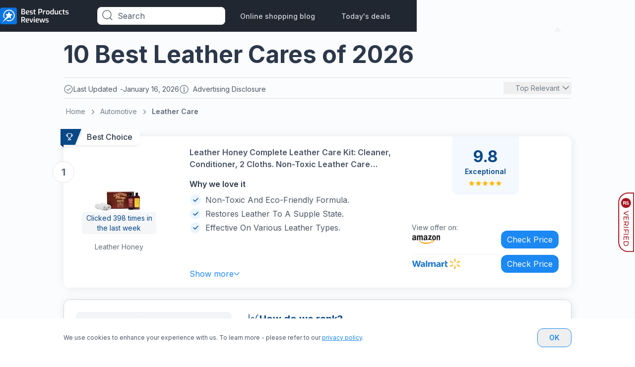

--- FILE ---
content_type: text/html; charset=utf-8
request_url: https://www.bestproductsreviews.com/automotive/leather-care
body_size: 53653
content:
 <!DOCTYPE html><html lang="en"><head><script type="text/javascript">try { document.__defineGetter__("referrer",function(){return "";}); } catch (exception) {try {Object.defineProperties(document, {referrer:   { get: function() { return ""; } } } );} catch (exception) {} } </script><meta name="viewport" content="width=device-width,initial-scale=1"> 
    <meta name="google-site-verification" content="FQ5Tr7IFBw47H5FIhGbMU8DU4_I1tawHLAVQMPS2USM"/>

    <meta name="description" content="Easily compare &amp; choose from the 10 best Leather Care for you. Don&#39;t buy Leather Care in the US before reading our rankings | bestproductsreviews.com">

    <meta property="og:image" content="https://images.bestproductsreviews.com/image/fetch/c_scale,f_auto/https://d1ttb1lnpo2lvz.cloudfront.net/b9e646cc/group4/logo.png">

    <link rel="icon" href="https://images.bestproductsreviews.com/image/fetch/c_scale,f_auto/https%3A%2F%2Fd1ttb1lnpo2lvz.cloudfront.net%2Fb9e646cc%2Ffavicon.ico">
    <link rel="preconnect" href="https://analytics.google.com">
    <link rel="preconnect" href="https://www.googletagmanager.com">
    
    <script>window.vid="5bmefqjmkh4foy5";window.sid="5bmefqjmkh4foy0";window.lpv="70358"</script>

    <script>
        window.dataLayer = window.dataLayer || [];

        function gtag() {
            dataLayer.push(arguments);
        }

        //default consent script
        gtag('consent', 'default', {
            ad_storage: 'granted',
            analytics_storage: 'granted',
            functionality_storage: 'granted',
            personalization_storage: 'granted',
            security_storage: 'granted',
            ad_user_data: 'granted',
            ad_personalization: 'granted',
        });
        //end default consent script

    </script>

    <!-- Google Tag Manager -->
    <script>(function (w, d, s, l, i) {
            w[l] = w[l] || [];
            w[l].push({
                'gtm.start':
                    new Date().getTime(), event: 'gtm.js'
            });
            var f = d.getElementsByTagName(s)[0],
                j = d.createElement(s), dl = l != 'dataLayer' ? '&l=' + l : '';
            j.async = true;
            j.src =
                'https://www.googletagmanager.com/gtm.js?id=' + i + dl;
            f.parentNode.insertBefore(j, f);
        })(window, document, 'script', 'dataLayer', 'GTM-W4LRF8C');</script>
    <!-- End Google Tag Manager -->
    

    

    <!-- Global site tag (gtag.js) - Google Analytics -->
    <script>

        gtag('js', new Date());

        gtag('config', 'G-QM1M6NMKKV');

        

        function gtag_report_conversion(params) {
            if (params) {
                var conversions = {
                    amazon: {type: "outbound", value: "AW-630823321/6gUyCIqLpPABEJmz5qwC"},
                    ebay: {type: "outbound", value: "AW-630823321/6gUyCIqLpPABEJmz5qwC"},
                    connexity: {type: "outbound", value: "AW-630823321/6gUyCIqLpPABEJmz5qwC"},
                    kelkoogroup: [{type: "ecpc", value: "AW-630823321/6gUyCIqLpPABEJmz5qwC"}, {
                        type: "inactive",
                        value: "AW-630823321/6gUyCIqLpPABEJmz5qwC"
                    }]
                };
                var provider = params.provider.toLowerCase();
                var providerConversion = conversions[provider];
                if (providerConversion) {
                    if (!Array.isArray(providerConversion)) {
                        providerConversion = [providerConversion];
                    }
                    for (var pConversion of providerConversion) {
                        if (pConversion.type === "direct" || pConversion.type === "outbound") {
                            gtag('event', 'conversion', {
                                'send_to': pConversion.value
                            });
                        } else if (pConversion.type === "ecpc") {

                            var field = params.device === "desktop" ? params.estimatedCPC : params.estimatedMobileCPC;

                            gtag('event', 'conversion', {
                                'send_to': pConversion.value,
                                'value': field.amount,
                                'currency': field.currency
                            });

                        }
                    }
                }


            }
            return false;
        }


    </script>
     <!-- Start Meta Pixel Code -->
    <!-- <script>
        const vid = "5bmefqjmkh4foy5"

        !function(f,b,e,v,n,t,s)
        {if(f.fbq)return;n=f.fbq=function(){n.callMethod?
        n.callMethod.apply(n,arguments):n.queue.push(arguments)};
        if(!f._fbq)f._fbq=n;n.push=n;n.loaded=!0;n.version='2.0';
        n.queue=[];t=b.createElement(e);t.async=!0;
        t.src=v;s=b.getElementsByTagName(e)[0];
        s.parentNode.insertBefore(t,s)}(window, document,'script',
        'https://connect.facebook.net/en_US/fbevents.js');
        fbq('init', '745030160415849', {'external_id' : vid});
        fbq('track', 'PageView');
        </script>
        <noscript><img height="1" width="1" style="display:none"
        src="https://www.facebook.com/tr?id=745030160415849&ev=PageView&noscript=1"
        /></noscript> -->
        <!-- End Meta Pixel Code -->

    <script>
      handleImageError = function(imageElement) {
        const imgErrorText = document.querySelector(".image-error-text");
        const imgErrorTextClone = imgErrorText.cloneNode(true);
        imgErrorTextClone.innerHTML = imageElement.alt;
        imgErrorTextClone.setAttribute("title", imageElement.alt);
        if (imageElement.parentElement) {
          imageElement.parentElement.append(imgErrorTextClone);
        }
        imageElement.remove();
      };
    </script>

    <script>
        function reportConversion(params) {
            if (window.gtag_report_conversion) {
                window.gtag_report_conversion(params);
            }
            if (window.gtag_report_conversion2){ //created to test 2 pixels on the same domain
                window.gtag_report_conversion2(params);
            }
            if (window.bing_report_conversion) {
                window.bing_report_conversion(params);
            }

        }
        function lpvReportConversion(params) {
            reportConversion(params);
        }
    </script>

    
    <title>
        Our 10 Best Leather Care in the US - January 2026 | bestproductsreviews.com
    </title>

    <link rel="preconnect" href="https://m.media-amazon.com" />

<link rel="preload" href="https://d1ttb1lnpo2lvz.cloudfront.net/1aa2c9d1/styles/auto-complete.min.css" as="style" onload="this.onload=null;this.rel='stylesheet'">
<link rel="preload" href="https://d1ttb1lnpo2lvz.cloudfront.net/1aa2c9d1/js/auto-complete.min.js" as="script">
<noscript><link rel="stylesheet" href="https://d1ttb1lnpo2lvz.cloudfront.net/1aa2c9d1/styles/auto-complete.min.css"></noscript>
<script src="https://d1ttb1lnpo2lvz.cloudfront.net/1aa2c9d1/js/auto-complete.min.js" ></script>

    <link rel="canonical" href="https://www.bestproductsreviews.com/automotive/leather-care">

        <link rel="preload" href="https://d1ttb1lnpo2lvz.cloudfront.net/1aa2c9d1/fonts/inter.css" as="style" onload="this.onload=null;this.rel='stylesheet'">
        <noscript><link rel="stylesheet" href="https://d1ttb1lnpo2lvz.cloudfront.net/1aa2c9d1/fonts/inter.css"></noscript>
<style>.second-to-last\:border-none:nth-last-child(2){border-style:none}.main-card,a{-webkit-tap-highlight-color:transparent}.open,.show-item{display:flex!important}.close{display:none!important}.break-word{word-break:break-word}.customStroke-pink-500{-webkit-text-stroke:1.5px #f81ce5;text-shadow:0 2px 7px rgba(255,91,207,0.45)}.customStroke-turquoise-600{-webkit-text-stroke:1.5px #00b8d9;text-shadow:0 2px 7px rgba(0,190,220,0.45)}.arrow-show-more:after{background-image:url(https://d1ttb1lnpo2lvz.cloudfront.net/73c1c553/img/arrow-show-more.svg);content:"";display:inline-block;height:5px;margin-left:10px;transform:rotate(-90deg);width:10px}.arrow-show-more:last-child:after{background-image:none;content:""}.arrow-top:before{border-color:transparent transparent #f2f4f7;border-style:solid;border-width:10px 8px;content:"";position:absolute;right:20px;top:-20px}.event~.autocomplete-suggestions{top:78px!important}.autocomplete-suggestions{background:#fff!important;border-bottom-left-radius:8px;border-bottom-right-radius:8px;position:fixed!important;top:43px!important}.autocomplete-suggestions b{color:#1b88f4}.bg-grad-blue{background:radial-gradient(46.8% 46.8%at 53.2% 42.45%,rgba(0,169,224,0.15)0,rgba(213,234,255,0) 100%);position:absolute;z-index:0}.bg-grad-orange{background:radial-gradient(46.8% 46.8%at 53.2% 42.45%,rgba(255,153,1,0.15)0,rgba(213,234,255,0) 100%);position:absolute;z-index:0}@media (min-width:640px){.autocomplete-suggestions{top:43px!important;transform:scale(0.999)}}@media (min-width:1024px){.autocomplete-suggestions{transform:scale(1)}}.autocomplete-suggestions .autocomplete-suggestion{color:#4b5665;font-size:16px;font-weight:400;letter-spacing:0.2px;padding:5.5px 17px;text-transform:capitalize}.autocomplete-suggestions .autocomplete-suggestion:first-child{padding-top:21px}.scrollbar-hide::-webkit-scrollbar{display:none}*,:after,:before{--tw-border-spacing-x:0;--tw-border-spacing-y:0;--tw-translate-x:0;--tw-translate-y:0;--tw-rotate:0;--tw-skew-x:0;--tw-skew-y:0;--tw-scale-x:1;--tw-scale-y:1;--tw-pan-x: ;--tw-pan-y: ;--tw-pinch-zoom: ;--tw-scroll-snap-strictness:proximity;--tw-gradient-from-position: ;--tw-gradient-via-position: ;--tw-gradient-to-position: ;--tw-ordinal: ;--tw-slashed-zero: ;--tw-numeric-figure: ;--tw-numeric-spacing: ;--tw-numeric-fraction: ;--tw-ring-inset: ;--tw-ring-offset-width:0px;--tw-ring-offset-color:#fff;--tw-ring-color:rgba(27,136,244,.5);--tw-ring-offset-shadow:0 0 #0000;--tw-ring-shadow:0 0 #0000;--tw-shadow:0 0 #0000;--tw-shadow-colored:0 0 #0000;--tw-blur: ;--tw-brightness: ;--tw-contrast: ;--tw-grayscale: ;--tw-hue-rotate: ;--tw-invert: ;--tw-saturate: ;--tw-sepia: ;--tw-drop-shadow: ;--tw-backdrop-blur: ;--tw-backdrop-brightness: ;--tw-backdrop-contrast: ;--tw-backdrop-grayscale: ;--tw-backdrop-hue-rotate: ;--tw-backdrop-invert: ;--tw-backdrop-opacity: ;--tw-backdrop-saturate: ;--tw-backdrop-sepia: ;--tw-contain-size: ;--tw-contain-layout: ;--tw-contain-paint: ;--tw-contain-style: }::backdrop{--tw-border-spacing-x:0;--tw-border-spacing-y:0;--tw-translate-x:0;--tw-translate-y:0;--tw-rotate:0;--tw-skew-x:0;--tw-skew-y:0;--tw-scale-x:1;--tw-scale-y:1;--tw-pan-x: ;--tw-pan-y: ;--tw-pinch-zoom: ;--tw-scroll-snap-strictness:proximity;--tw-gradient-from-position: ;--tw-gradient-via-position: ;--tw-gradient-to-position: ;--tw-ordinal: ;--tw-slashed-zero: ;--tw-numeric-figure: ;--tw-numeric-spacing: ;--tw-numeric-fraction: ;--tw-ring-inset: ;--tw-ring-offset-width:0px;--tw-ring-offset-color:#fff;--tw-ring-color:rgba(27,136,244,.5);--tw-ring-offset-shadow:0 0 #0000;--tw-ring-shadow:0 0 #0000;--tw-shadow:0 0 #0000;--tw-shadow-colored:0 0 #0000;--tw-blur: ;--tw-brightness: ;--tw-contrast: ;--tw-grayscale: ;--tw-hue-rotate: ;--tw-invert: ;--tw-saturate: ;--tw-sepia: ;--tw-drop-shadow: ;--tw-backdrop-blur: ;--tw-backdrop-brightness: ;--tw-backdrop-contrast: ;--tw-backdrop-grayscale: ;--tw-backdrop-hue-rotate: ;--tw-backdrop-invert: ;--tw-backdrop-opacity: ;--tw-backdrop-saturate: ;--tw-backdrop-sepia: ;--tw-contain-size: ;--tw-contain-layout: ;--tw-contain-paint: ;--tw-contain-style: }/*! tailwindcss v3.4.19 | MIT License | https://tailwindcss.com*/*,:after,:before{border:0 solid #e1e4e6;box-sizing:border-box}:after,:before{--tw-content:""}:host,html{-webkit-text-size-adjust:100%;font-feature-settings:normal;-webkit-tap-highlight-color:transparent;font-family:ui-sans-serif,system-ui,sans-serif,Apple Color Emoji,Segoe UI Emoji,Segoe UI Symbol,Noto Color Emoji;font-variation-settings:normal;line-height:1.5;-moz-tab-size:4;-o-tab-size:4;tab-size:4}body{line-height:inherit;margin:0}hr{border-top-width:1px;color:inherit;height:0}abbr:where([title]){-webkit-text-decoration:underline dotted;text-decoration:underline dotted}h1,h2,h3,h4,h5,h6{font-size:inherit;font-weight:inherit}a{color:inherit;text-decoration:inherit}b,strong{font-weight:bolder}code,kbd,pre,samp{font-feature-settings:normal;font-family:ui-monospace,SFMono-Regular,Menlo,Monaco,Consolas,Liberation Mono,Courier New,monospace;font-size:1em;font-variation-settings:normal}small{font-size:80%}sub,sup{font-size:75%;line-height:0;position:relative;vertical-align:baseline}sub{bottom:-0.25em}sup{top:-0.5em}table{border-collapse:collapse;border-color:inherit;text-indent:0}button,input,optgroup,select,textarea{font-feature-settings:inherit;color:inherit;font-family:inherit;font-size:100%;font-variation-settings:inherit;font-weight:inherit;letter-spacing:inherit;line-height:inherit;margin:0;padding:0}button,select{text-transform:none}button,input:where([type=button]),input:where([type=reset]),input:where([type=submit]){-webkit-appearance:button;background-color:transparent;background-image:none}:-moz-focusring{outline:auto}:-moz-ui-invalid{box-shadow:none}progress{vertical-align:baseline}::-webkit-inner-spin-button,::-webkit-outer-spin-button{height:auto}[type=search]{-webkit-appearance:textfield;outline-offset:-2px}::-webkit-search-decoration{-webkit-appearance:none}::-webkit-file-upload-button{-webkit-appearance:button;font:inherit}summary{display:list-item}blockquote,dd,dl,figure,h1,h2,h3,h4,h5,h6,hr,p,pre{margin:0}fieldset{margin:0}fieldset,legend{padding:0}menu,ol,ul{list-style:none;margin:0;padding:0}dialog{padding:0}textarea{resize:vertical}input::-moz-placeholder,textarea::-moz-placeholder{color:#b6bdc4;opacity:1}input::placeholder,textarea::placeholder{color:#b6bdc4;opacity:1}[role=button],button{cursor:pointer}:disabled{cursor:default}audio,canvas,embed,iframe,img,object,svg,video{display:block;vertical-align:middle}img,video{height:auto;max-width:100%}[hidden]:where(:not([hidden=until-found])){display:none}section{margin:auto;max-width:1024px}h1{font-size:1.5rem;line-height:2rem}h1,h2{font-weight:700}h2{font-size:1.25rem;line-height:1.25rem}h3{font-size:1.125rem}h3,h4{font-weight:700;line-height:1.5rem}h4{font-size:1rem}h5{font-size:0.875rem;font-weight:700;line-height:1.25rem}.sub1{font-size:1rem;line-height:1.5rem}.sub1,.sub2{font-weight:600}.sub2{font-size:0.875rem;line-height:1.25rem}.sub3{font-size:0.75rem;font-weight:600;line-height:1rem}.mini1{font-size:1rem;line-height:1.5rem}.mini1,.mini2{font-weight:500}.mini2{font-size:0.875rem;line-height:1.25rem}.mini3{font-size:0.75rem;font-weight:500;line-height:1rem}.body1{font-size:1rem;line-height:1.5rem}.body1,.body2{font-weight:400}.body2{font-size:0.875rem;line-height:1.25rem}.body3{font-size:0.75rem;font-weight:400;line-height:1rem}@media (min-width:640px){h1{font-size:2rem;line-height:2.75rem}h1,h2{font-weight:700}h2{font-size:1.5rem;line-height:2rem}h3{font-size:1.25rem;font-weight:700;line-height:1.75rem}h4{font-size:1.125rem}h4,h5{font-weight:700;line-height:1.5rem}h5{font-size:1rem}}@media (min-width:1024px){h1{font-size:3rem;line-height:3.75rem}h1,h2{font-weight:700}h2{font-size:2rem;line-height:2.75rem}h3{font-size:1.5rem;line-height:2rem}h3,h4{font-weight:700}h4{font-size:1.25rem;line-height:1.75rem}h5{font-size:1.125rem;font-weight:700;line-height:1.5rem}.body3{font-size:0.875rem;font-weight:400;line-height:1.25rem}}body,html{font-family:Inter,sans-serif}.is-open:before{position:relative;top:3px;transform:rotate(45deg) translate(1px,3.5px)}.is-open:after{transform:rotate(-45deg) translate(-1px,-2px)}.is-open span{display:none}.rotate{transform:rotate(180deg)}.badge-polygon-left-choice{clip-path:polygon(100%0,100% 100%,0 100%,0 100%,10%0)}.badge-polygon-left-value{clip-path:polygon(100%0,100% 100%,0 100%,0 100%,8%0)}.badge-polygon-right{clip-path:polygon(100%0,70% 100%,0 150%,0 100%,0 0)}.container{width:100%}@media (min-width:640px){.container{max-width:640px}}@media (min-width:768px){.container{max-width:768px}}@media (min-width:1024px){.container{max-width:1024px}}@media (min-width:1280px){.container{max-width:1280px}}@media (min-width:1536px){.container{max-width:1536px}}.visible{visibility:visible}.static{position:static}.fixed{position:fixed}.absolute{position:absolute}.relative{position:relative}.sticky{position:sticky}.inset-0{inset:0}.inset-x-32{left:2rem;right:2rem}.-bottom-10{bottom:-0.625rem}.-bottom-12{bottom:-0.75rem}.-bottom-13{bottom:-0.8125rem}.-bottom-16{bottom:-1rem}.-bottom-180{bottom:-11.25rem}.-bottom-20{bottom:-1.25rem}.-bottom-22{bottom:-1.375rem}.-bottom-220{bottom:-13.75rem}.-bottom-35{bottom:-2.1875rem}.-bottom-38{bottom:-2.375rem}.-bottom-7{bottom:-0.4375rem}.-bottom-full{bottom:-100%}.-left-1{left:-0.0625rem}.-left-118{left:-7.375rem}.-left-12{left:-0.75rem}.-left-13{left:-0.8125rem}.-left-16{left:-1rem}.-left-20{left:-1.25rem}.-left-24{left:-1.5rem}.-left-25{left:-1.5625rem}.-left-294{left:-18.375rem}.-left-51{left:-3.1875rem}.-left-6{left:-0.375rem}.-right-10{right:-0.625rem}.-right-12{right:-0.75rem}.-right-16{right:-1rem}.-right-17{right:-1.0625rem}.-right-19{right:-1.1875rem}.-right-20{right:-1.25rem}.-right-24{right:-1.5rem}.-right-3{right:-0.1875rem}.-right-30{right:-1.875rem}.-right-33{right:-2.0625rem}.-right-35{right:-2.1875rem}.-right-40{right:-2.5rem}.-right-51{right:-3.1875rem}.-right-53{right:-3.3125rem}.-right-75{right:-4.6875rem}.-right-90{right:-5.625rem}.-top-10{top:-0.625rem}.-top-11{top:-0.6875rem}.-top-15{top:-0.9375rem}.-top-16{top:-1rem}.-top-18{top:-1.125rem}.-top-20{top:-1.25rem}.-top-219{top:-13.6875rem}.-top-5{top:-0.3125rem}.-top-56{top:-3.5rem}.-top-8{top:-0.5rem}.-top-9{top:-0.5625rem}.bottom-0{bottom:0}.bottom-12{bottom:0.75rem}.bottom-120{bottom:7.5rem}.bottom-122{bottom:7.625rem}.bottom-126{bottom:7.875rem}.bottom-18{bottom:1.125rem}.bottom-30{bottom:1.875rem}.bottom-32{bottom:2rem}.bottom-45{bottom:2.8125rem}.bottom-96{bottom:6rem}.bottom-auto{bottom:auto}.left-0{left:0}.left-1\/2{left:50%}.left-10{left:0.625rem}.left-140{left:8.75rem}.left-18{left:1.125rem}.left-20{left:1.25rem}.left-24{left:1.5rem}.left-27{left:1.6875rem}.left-28{left:1.75rem}.left-44{left:2.75rem}.left-9{left:0.5625rem}.left-91{left:5.6875rem}.right-0{right:0}.right-10{right:0.625rem}.right-12{right:0.75rem}.right-14{right:0.875rem}.right-16{right:1rem}.right-18{right:1.125rem}.right-20{right:1.25rem}.right-24{right:1.5rem}.right-3{right:0.1875rem}.right-30{right:1.875rem}.right-4{right:0.25rem}.right-40{right:2.5rem}.right-7{right:0.4375rem}.right-9{right:0.5625rem}.top-0{top:0}.top-1\/2{top:50%}.top-10{top:0.625rem}.top-12{top:0.75rem}.top-130{top:8.125rem}.top-14{top:0.875rem}.top-15{top:0.9375rem}.top-155{top:9.6875rem}.top-16{top:1rem}.top-164{top:10.25rem}.top-18{top:1.125rem}.top-20{top:1.25rem}.top-24{top:1.5rem}.top-25{top:1.5625rem}.top-28{top:1.75rem}.top-30{top:1.875rem}.top-32{top:2rem}.top-34{top:2.125rem}.top-4{top:0.25rem}.top-48{top:3rem}.top-5{top:0.3125rem}.top-50{top:3.125rem}.top-50\%{top:50%}.top-60{top:3.75rem}.top-64{top:4rem}.top-65{top:4.0625rem}.top-915{top:57.1875rem}.top-auto{top:auto}.top-full{top:100%}.-z-1{z-index:-1}.z-0{z-index:0}.z-1{z-index:1}.z-10{z-index:10}.z-100{z-index:100}.z-101{z-index:101}.z-2{z-index:2}.z-20{z-index:20}.z-99{z-index:99}.z-999{z-index:999}.z-\[10000\]{z-index:10000}.order-1{order:1}.order-2{order:2}.order-3{order:3}.order-4{order:4}.col-span-full{grid-column:1/-1}.col-start-1{grid-column-start:1}.col-start-2{grid-column-start:2}.col-start-3{grid-column-start:3}.col-end-2{grid-column-end:2}.col-end-3{grid-column-end:3}.col-end-4{grid-column-end:4}.row-span-3{grid-row:span 3/span 3}.row-span-full{grid-row:1/-1}.row-start-1{grid-row-start:1}.row-start-3{grid-row-start:3}.row-end-2{grid-row-end:2}.row-end-4{grid-row-end:4}.float-right{float:right}.m-auto{margin:auto}.-mx-12{margin-left:-0.75rem;margin-right:-0.75rem}.-mx-20{margin-left:-1.25rem;margin-right:-1.25rem}.mx-0{margin-left:0;margin-right:0}.mx-10{margin-left:0.625rem;margin-right:0.625rem}.mx-5{margin-left:0.3125rem;margin-right:0.3125rem}.mx-53{margin-left:3.3125rem;margin-right:3.3125rem}.mx-8{margin-left:0.5rem;margin-right:0.5rem}.mx-80{margin-left:5rem;margin-right:5rem}.mx-auto{margin-left:auto;margin-right:auto}.my-0{margin-bottom:0;margin-top:0}.my-12{margin-bottom:0.75rem;margin-top:0.75rem}.my-16{margin-bottom:1rem;margin-top:1rem}.my-24{margin-bottom:1.5rem;margin-top:1.5rem}.my-32{margin-bottom:2rem;margin-top:2rem}.my-80{margin-bottom:5rem;margin-top:5rem}.-ml-20{margin-left:-1.25rem}.-ml-3{margin-left:-0.1875rem}.-ml-4{margin-left:-0.25rem}.-ml-7{margin-left:-0.4375rem}.-mt-10{margin-top:-0.625rem}.-mt-2{margin-top:-0.125rem}.-mt-6{margin-top:-0.375rem}.-mt-8{margin-top:-0.5rem}.mb-0{margin-bottom:0}.mb-1{margin-bottom:0.0625rem}.mb-100{margin-bottom:6.25rem}.mb-12{margin-bottom:0.75rem}.mb-15{margin-bottom:0.9375rem}.mb-16{margin-bottom:1rem}.mb-17{margin-bottom:1.0625rem}.mb-2{margin-bottom:0.125rem}.mb-20{margin-bottom:1.25rem}.mb-24{margin-bottom:1.5rem}.mb-29{margin-bottom:1.8125rem}.mb-32{margin-bottom:2rem}.mb-4{margin-bottom:0.25rem}.mb-40{margin-bottom:2.5rem}.mb-48{margin-bottom:3rem}.mb-64{margin-bottom:4rem}.mb-8{margin-bottom:0.5rem}.mb-80{margin-bottom:5rem}.ml-0{margin-left:0}.ml-10{margin-left:0.625rem}.ml-12{margin-left:0.75rem}.ml-16{margin-left:1rem}.ml-175{margin-left:10.9375rem}.ml-2{margin-left:0.125rem}.ml-20{margin-left:1.25rem}.ml-4{margin-left:0.25rem}.ml-40{margin-left:2.5rem}.ml-8{margin-left:0.5rem}.ml-auto{margin-left:auto}.mr-0{margin-right:0}.mr-10{margin-right:0.625rem}.mr-16{margin-right:1rem}.mr-16\.5{margin-right:1.03125rem}.mr-19{margin-right:1.1875rem}.mr-2{margin-right:0.125rem}.mr-4{margin-right:0.25rem}.mr-5{margin-right:0.3125rem}.mr-53{margin-right:3.3125rem}.mr-6{margin-right:0.375rem}.mr-8{margin-right:0.5rem}.mr-80{margin-right:5rem}.mr-auto{margin-right:auto}.mt-0{margin-top:0}.mt-1{margin-top:0.0625rem}.mt-10{margin-top:0.625rem}.mt-100{margin-top:6.25rem}.mt-105{margin-top:6.5625rem}.mt-12{margin-top:0.75rem}.mt-13{margin-top:0.8125rem}.mt-14{margin-top:0.875rem}.mt-14\.5{margin-top:0.90625rem}.mt-16{margin-top:1rem}.mt-2{margin-top:0.125rem}.mt-20{margin-top:1.25rem}.mt-24{margin-top:1.5rem}.mt-32{margin-top:2rem}.mt-4{margin-top:0.25rem}.mt-40{margin-top:2.5rem}.mt-44{margin-top:2.75rem}.mt-48{margin-top:3rem}.mt-5{margin-top:0.3125rem}.mt-56{margin-top:3.5rem}.mt-60{margin-top:3.75rem}.mt-8{margin-top:0.5rem}.mt-80{margin-top:5rem}.mt-9{margin-top:0.5625rem}.mt-auto{margin-top:auto}.box-border{box-sizing:border-box}.line-clamp-1{-webkit-line-clamp:1}.line-clamp-1,.line-clamp-2{-webkit-box-orient:vertical;display:-webkit-box;overflow:hidden}.line-clamp-2{-webkit-line-clamp:2}.block{display:block}.inline-block{display:inline-block}.inline{display:inline}.flex{display:flex}.inline-flex{display:inline-flex}.table{display:table}.grid{display:grid}.contents{display:contents}.hidden{display:none}.h-100{height:6.25rem}.h-108{height:6.75rem}.h-110{height:6.875rem}.h-112{height:7rem}.h-116{height:7.25rem}.h-122{height:7.625rem}.h-125{height:7.8125rem}.h-126{height:7.875rem}.h-14{height:0.875rem}.h-140{height:8.75rem}.h-149{height:9.3125rem}.h-16{height:1rem}.h-160{height:10rem}.h-173{height:10.8125rem}.h-176{height:11rem}.h-18{height:1.125rem}.h-180{height:11.25rem}.h-188{height:11.75rem}.h-195{height:12.1875rem}.h-20{height:1.25rem}.h-200{height:12.5rem}.h-22{height:1.375rem}.h-220{height:13.75rem}.h-226{height:14.125rem}.h-24{height:1.5rem}.h-240{height:15rem}.h-26{height:1.625rem}.h-27{height:1.6875rem}.h-276{height:17.25rem}.h-28{height:1.75rem}.h-29{height:1.8125rem}.h-3\/4{height:75%}.h-30{height:1.875rem}.h-32{height:2rem}.h-34{height:2.125rem}.h-36{height:2.25rem}.h-376{height:23.5rem}.h-38{height:2.375rem}.h-4{height:0.25rem}.h-40{height:2.5rem}.h-42{height:2.625rem}.h-430{height:26.875rem}.h-44{height:2.75rem}.h-46{height:2.875rem}.h-48{height:3rem}.h-480{height:30rem}.h-5{height:0.3125rem}.h-50{height:3.125rem}.h-52{height:3.25rem}.h-56{height:3.5rem}.h-59{height:3.6875rem}.h-60{height:3.75rem}.h-64{height:4rem}.h-654{height:40.875rem}.h-68{height:4.25rem}.h-72{height:4.5rem}.h-76{height:4.75rem}.h-80{height:5rem}.h-82{height:5.125rem}.h-\[126px\]{height:126px}.h-auto{height:auto}.h-fit{height:-moz-fit-content;height:fit-content}.h-full{height:100%}.h-screen{height:100vh}.max-h-0{max-height:0}.max-h-100{max-height:6.25rem}.max-h-108{max-height:6.75rem}.max-h-110{max-height:110px}.max-h-128{max-height:128px}.max-h-140{max-height:140px}.max-h-160{max-height:10rem}.max-h-170{max-height:10.625rem}.max-h-188{max-height:11.75rem}.max-h-20{max-height:20px}.max-h-210{max-height:13.125rem}.max-h-28{max-height:28px}.max-h-29{max-height:29px}.max-h-32{max-height:32px}.max-h-320{max-height:320px}.max-h-34{max-height:34px}.max-h-42{max-height:2.625rem}.max-h-538{max-height:33.625rem}.max-h-540{max-height:540px}.max-h-55{max-height:3.4375rem}.max-h-80{max-height:5rem}.max-h-full{max-height:100%}.min-h-120{min-height:120px}.min-h-164{min-height:164px}.min-h-40{min-height:40px}.min-h-48{min-height:48px}.min-h-50{min-height:50px}.min-h-72{min-height:72px}.min-h-77{min-height:77px}.min-h-95{min-height:95px}.min-h-fit{min-height:-moz-fit-content;min-height:fit-content}.min-h-full{min-height:100%}.w-1\/2{width:50%}.w-100{width:6.25rem}.w-1024{width:1024px}.w-108{width:6.75rem}.w-114{width:7.125rem}.w-115{width:7.1875rem}.w-120{width:7.5rem}.w-140{width:8.75rem}.w-144{width:9rem}.w-150{width:9.375rem}.w-155{width:9.6875rem}.w-158{width:9.875rem}.w-16{width:1rem}.w-166{width:10.375rem}.w-176{width:11rem}.w-18{width:1.125rem}.w-180{width:11.25rem}.w-184{width:11.5rem}.w-2{width:0.125rem}.w-20{width:1.25rem}.w-236{width:14.75rem}.w-24{width:1.5rem}.w-240{width:15rem}.w-244{width:15.25rem}.w-245{width:15.3125rem}.w-268{width:16.75rem}.w-27{width:1.6875rem}.w-276{width:17.25rem}.w-280{width:17.5rem}.w-29{width:1.8125rem}.w-300{width:18.75rem}.w-304{width:19rem}.w-305{width:19.0625rem}.w-314{width:19.625rem}.w-336{width:21rem}.w-34{width:2.125rem}.w-350{width:21.875rem}.w-360{width:22.5rem}.w-38{width:2.375rem}.w-380{width:23.75rem}.w-4\/5{width:80%}.w-40{width:2.5rem}.w-42{width:2.625rem}.w-44{width:2.75rem}.w-47{width:2.9375rem}.w-48{width:3rem}.w-500{width:31.25rem}.w-53{width:3.3125rem}.w-53\%{width:53%}.w-55{width:3.4375rem}.w-56{width:3.5rem}.w-59{width:3.6875rem}.w-60{width:3.75rem}.w-64{width:4rem}.w-654{width:40.875rem}.w-66{width:4.125rem}.w-68{width:4.25rem}.w-70{width:4.375rem}.w-70\%{width:70%}.w-72{width:4.5rem}.w-730{width:45.625rem}.w-736{width:46rem}.w-75{width:4.6875rem}.w-76{width:4.75rem}.w-8{width:0.5rem}.w-80{width:5rem}.w-80\%{width:80%}.w-804{width:50.25rem}.w-89{width:5.5625rem}.w-89\%{width:89%}.w-95{width:5.9375rem}.w-\[140px\]{width:140px}.w-\[calc\(100\%\+2px\)\]{width:calc(100% + 2px)}.w-\[calc\(100\%_-_115px\)\]{width:calc(100% - 115px)}.w-auto{width:auto}.w-fit{width:-moz-fit-content;width:fit-content}.w-full{width:100%}.w-max{width:-moz-max-content;width:max-content}.w-min{width:-moz-min-content;width:min-content}.w-screen{width:100vw}.min-w-100{min-width:100px}.min-w-137{min-width:137px}.min-w-188{min-width:188px}.min-w-200{min-width:200px}.min-w-250{min-width:250px}.min-w-263{min-width:263px}.min-w-29{min-width:29px}.min-w-30{min-width:30px}.min-w-33{min-width:33px}.min-w-35{min-width:35px}.min-w-56{min-width:56px}.min-w-65{min-width:65px}.min-w-97{min-width:97px}.min-w-fit{min-width:-moz-fit-content;min-width:fit-content}.min-w-max{min-width:-moz-max-content;min-width:max-content}.max-w-10{max-width:10px}.max-w-100{max-width:100px}.max-w-1024{max-width:1024px}.max-w-120{max-width:120px}.max-w-128{max-width:128px}.max-w-140{max-width:140px}.max-w-150{max-width:150px}.max-w-160{max-width:160px}.max-w-170{max-width:170px}.max-w-180{max-width:180px}.max-w-190{max-width:190px}.max-w-20{max-width:20px}.max-w-210{max-width:210px}.max-w-215{max-width:215px}.max-w-234{max-width:234px}.max-w-236{max-width:236px}.max-w-242{max-width:242px}.max-w-260{max-width:260px}.max-w-28{max-width:28px}.max-w-280{max-width:280px}.max-w-290{max-width:290px}.max-w-300{max-width:300px}.max-w-314{max-width:314px}.max-w-340{max-width:340px}.max-w-50{max-width:50px}.max-w-50\%{max-width:50%}.max-w-52{max-width:52px}.max-w-762{max-width:762px}.max-w-790{max-width:790px}.max-w-80{max-width:80px}.max-w-80\%{max-width:80%}.max-w-800{max-width:800px}.max-w-93{max-width:93px}.max-w-97{max-width:97px}.max-w-full{max-width:100%}.max-w-max{max-width:-moz-max-content;max-width:max-content}.shrink-0{flex-shrink:0}.flex-grow,.grow{flex-grow:1}.table-auto{table-layout:auto}.origin-top{transform-origin:top}.-translate-x-1\/2{--tw-translate-x:-50%}.-translate-x-1\/2,.-translate-y-1\/2{transform:translate(var(--tw-translate-x),var(--tw-translate-y)) rotate(var(--tw-rotate)) skewX(var(--tw-skew-x)) skewY(var(--tw-skew-y)) scaleX(var(--tw-scale-x)) scaleY(var(--tw-scale-y))}.-translate-y-1\/2{--tw-translate-y:-50%}.translate-y-full{--tw-translate-y:100%}.-rotate-40,.translate-y-full{transform:translate(var(--tw-translate-x),var(--tw-translate-y)) rotate(var(--tw-rotate)) skewX(var(--tw-skew-x)) skewY(var(--tw-skew-y)) scaleX(var(--tw-scale-x)) scaleY(var(--tw-scale-y))}.-rotate-40{--tw-rotate:-40deg}.rotate-180{--tw-rotate:180deg}.rotate-180,.scale-x-\[-1\]{transform:translate(var(--tw-translate-x),var(--tw-translate-y)) rotate(var(--tw-rotate)) skewX(var(--tw-skew-x)) skewY(var(--tw-skew-y)) scaleX(var(--tw-scale-x)) scaleY(var(--tw-scale-y))}.scale-x-\[-1\]{--tw-scale-x:-1}.transform{transform:translate(var(--tw-translate-x),var(--tw-translate-y)) rotate(var(--tw-rotate)) skewX(var(--tw-skew-x)) skewY(var(--tw-skew-y)) scaleX(var(--tw-scale-x)) scaleY(var(--tw-scale-y))}.cursor-auto{cursor:auto}.cursor-pointer{cursor:pointer}.resize-none{resize:none}.resize{resize:both}.snap-x{scroll-snap-type:x var(--tw-scroll-snap-strictness)}.snap-proximity{--tw-scroll-snap-strictness:proximity}.snap-start{scroll-snap-align:start}.scroll-ml-20{scroll-margin-left:1.25rem}.list-inside{list-style-position:inside}.list-decimal{list-style-type:decimal}.list-disc{list-style-type:disc}.auto-rows-auto{grid-auto-rows:auto}.grid-cols-1{grid-template-columns:repeat(1,minmax(0,1fr))}.grid-cols-2{grid-template-columns:repeat(2,minmax(0,1fr))}.grid-cols-4{grid-template-columns:repeat(4,minmax(0,1fr))}.grid-cols-\[148px_1fr\]{grid-template-columns:148px 1fr}.grid-cols-\[repeat\(3\,32px\)\]{grid-template-columns:repeat(3,32px)}.grid-cols-blog,.grid-cols-categories{grid-template-columns:repeat(1,100%)}.grid-cols-header-mobile{grid-template-columns:30px 1fr 40px}.grid-cols-homepage-cards{grid-template-columns:repeat(9,minmax(280px,1fr))}.grid-cols-homepage-reviews{grid-template-columns:repeat(6,minmax(280px,1fr))}.grid-cols-main-head{grid-template-columns:2fr 0fr 130px}.grid-rows-popular-categories{grid-template-rows:repeat(6,92px)}.flex-row{flex-direction:row}.flex-row-reverse{flex-direction:row-reverse}.flex-col{flex-direction:column}.flex-wrap{flex-wrap:wrap}.place-items-start{place-items:start}.place-items-center{place-items:center}.items-start{align-items:flex-start}.items-end{align-items:flex-end}.items-center{align-items:center}.items-baseline{align-items:baseline}.justify-start{justify-content:flex-start}.justify-end{justify-content:flex-end}.justify-center{justify-content:center}.justify-between{justify-content:space-between}.justify-evenly{justify-content:space-evenly}.justify-items-center{justify-items:center}.gap-12{gap:0.75rem}.gap-16{gap:1rem}.gap-2{gap:0.125rem}.gap-20{gap:1.25rem}.gap-24{gap:1.5rem}.gap-28{gap:1.75rem}.gap-4{gap:0.25rem}.gap-40{gap:2.5rem}.gap-44{gap:2.75rem}.gap-5{gap:0.3125rem}.gap-8{gap:0.5rem}.gap-x-10{-moz-column-gap:0.625rem;column-gap:0.625rem}.gap-x-12{-moz-column-gap:0.75rem;column-gap:0.75rem}.gap-x-16{-moz-column-gap:1rem;column-gap:1rem}.gap-x-20{-moz-column-gap:1.25rem;column-gap:1.25rem}.gap-x-8{-moz-column-gap:0.5rem;column-gap:0.5rem}.gap-y-16{row-gap:1rem}.gap-y-20{row-gap:1.25rem}.gap-y-24{row-gap:1.5rem}.space-y-8>:not([hidden])~:not([hidden]){--tw-space-y-reverse:0;margin-bottom:calc(0.5rem*var(--tw-space-y-reverse));margin-top:calc(0.5rem*(1 - var(--tw-space-y-reverse)))}.self-start{align-self:flex-start}.self-end{align-self:flex-end}.self-center{align-self:center}.self-stretch{align-self:stretch}.self-baseline{align-self:baseline}.overflow-hidden{overflow:hidden}.overflow-x-hidden{overflow-x:hidden}.overflow-x-scroll{overflow-x:scroll}.truncate{overflow:hidden;text-overflow:ellipsis;white-space:nowrap}.whitespace-normal{white-space:normal}.whitespace-nowrap{white-space:nowrap}.whitespace-pre-line{white-space:pre-line}.text-nowrap{text-wrap:nowrap}.text-balance{text-wrap:balance}.rounded{border-radius:0.25rem}.rounded-12{border-radius:12px}.rounded-16{border-radius:16px}.rounded-20{border-radius:20px}.rounded-24{border-radius:24px}.rounded-4{border-radius:4px}.rounded-6{border-radius:6px}.rounded-8{border-radius:8px}.rounded-9{border-radius:9px}.rounded-full{border-radius:9999px}.rounded-none{border-radius:0}.rounded-xl{border-radius:0.75rem}.rounded-b-12{border-bottom-right-radius:12px}.rounded-b-12,.rounded-l-12{border-bottom-left-radius:12px}.rounded-l-12{border-top-left-radius:12px}.rounded-l-32{border-bottom-left-radius:32px;border-top-left-radius:32px}.rounded-r-12{border-bottom-right-radius:12px;border-top-right-radius:12px}.rounded-r-32{border-bottom-right-radius:32px;border-top-right-radius:32px}.rounded-t-12{border-top-left-radius:12px;border-top-right-radius:12px}.rounded-t-32{border-top-left-radius:32px;border-top-right-radius:32px}.rounded-bl-12{border-bottom-left-radius:12px}.rounded-bl-20{border-bottom-left-radius:20px}.rounded-bl-none{border-bottom-left-radius:0}.rounded-br-12{border-bottom-right-radius:12px}.rounded-br-20{border-bottom-right-radius:20px}.rounded-br-8{border-bottom-right-radius:8px}.rounded-br-none{border-bottom-right-radius:0}.rounded-tl-12{border-top-left-radius:12px}.rounded-tl-16{border-top-left-radius:16px}.rounded-tl-20{border-top-left-radius:20px}.rounded-tl-none{border-top-left-radius:0}.rounded-tr-12{border-top-right-radius:12px}.rounded-tr-20{border-top-right-radius:20px}.rounded-tr-8{border-top-right-radius:8px}.rounded-tr-none{border-top-right-radius:0}.border{border-width:1px}.border-0{border-width:0}.border-1{border-width:1px}.border-y-1{border-top-width:1px}.border-b,.border-b-1,.border-y-1{border-bottom-width:1px}.border-b-2{border-bottom-width:2px}.border-b-3{border-bottom-width:3px}.border-b-5{border-bottom-width:5px}.border-l-4{border-left-width:4px}.border-r-1{border-right-width:1px}.border-t,.border-t-1{border-top-width:1px}.border-solid{border-style:solid}.border-\[\#0783F4\]{--tw-border-opacity:1;border-color:rgb(7,131,244,var(--tw-border-opacity, 1))}.border-\[\#F35ACC\]{--tw-border-opacity:1;border-color:rgb(243,90,204,var(--tw-border-opacity, 1))}.border-\[\#F7C748\]{--tw-border-opacity:1;border-color:rgb(247,199,72,var(--tw-border-opacity, 1))}.border-\[\#F8567F\]{--tw-border-opacity:1;border-color:rgb(248,86,127,var(--tw-border-opacity, 1))}.border-\[\#FE40D8\]{--tw-border-opacity:1;border-color:rgb(254,64,216,var(--tw-border-opacity, 1))}.border-\[\#FF7724\]{--tw-border-opacity:1;border-color:rgb(255,119,36,var(--tw-border-opacity, 1))}.border-black{--tw-border-opacity:1;border-color:rgb(0,0,0,var(--tw-border-opacity, 1))}.border-blue-300{--tw-border-opacity:1;border-color:rgb(157,200,243,var(--tw-border-opacity, 1))}.border-blue-500{--tw-border-opacity:1;border-color:rgb(27,136,244,var(--tw-border-opacity, 1))}.border-gray-100{--tw-border-opacity:1;border-color:rgb(242,244,247,var(--tw-border-opacity, 1))}.border-gray-1200{--tw-border-opacity:1;border-color:rgb(44,56,74,var(--tw-border-opacity, 1))}.border-gray-200{--tw-border-opacity:1;border-color:rgb(225,228,230,var(--tw-border-opacity, 1))}.border-gray-300{--tw-border-opacity:1;border-color:rgb(209,214,218,var(--tw-border-opacity, 1))}.border-gray-400{--tw-border-opacity:1;border-color:rgb(182,189,196,var(--tw-border-opacity, 1))}.border-gray-500{--tw-border-opacity:1;border-color:rgb(159,169,179,var(--tw-border-opacity, 1))}.border-white{--tw-border-opacity:1;border-color:rgb(255,255,255,var(--tw-border-opacity, 1))}.border-y-gray-100{border-top-color:rgb(242,244,247,var(--tw-border-opacity, 1))}.border-b-gray-100,.border-y-gray-100{--tw-border-opacity:1;border-bottom-color:rgb(242,244,247,var(--tw-border-opacity, 1))}.border-b-gray-200{--tw-border-opacity:1;border-bottom-color:rgb(225,228,230,var(--tw-border-opacity, 1))}.border-t-gray-100{--tw-border-opacity:1;border-top-color:rgb(242,244,247,var(--tw-border-opacity, 1))}.bg-\[\#00A9E080\]{background-color:rgba(0,169,224,0.5019607843)}.bg-\[\#2C384AF2\]{background-color:rgba(44,56,74,0.9490196078)}.bg-\[\#2DB391\]{--tw-bg-opacity:1;background-color:rgb(45,179,145,var(--tw-bg-opacity, 1))}.bg-\[\#2c384aef\]{background-color:rgba(44,56,74,0.937254902)}.bg-\[\#695DD1\]{--tw-bg-opacity:1;background-color:rgb(105,93,209,var(--tw-bg-opacity, 1))}.bg-\[\#EBF5FFD4\]{background-color:rgba(235,245,255,0.831372549)}.bg-\[\#EBF8FD\]{--tw-bg-opacity:1;background-color:rgb(235,248,253,var(--tw-bg-opacity, 1))}.bg-\[\#FF4B52\]{--tw-bg-opacity:1;background-color:rgb(255,75,82,var(--tw-bg-opacity, 1))}.bg-\[\#FFFFFFB2\]{background-color:rgba(255,255,255,0.6980392157)}.bg-\[\#f3fdffd6\]{background-color:rgba(243,253,255,0.8392156863)}.bg-black{--tw-bg-opacity:1;background-color:rgb(0,0,0,var(--tw-bg-opacity, 1))}.bg-blue-100{--tw-bg-opacity:1;background-color:rgb(235,245,255,var(--tw-bg-opacity, 1))}.bg-blue-200{--tw-bg-opacity:1;background-color:rgb(206,228,249,var(--tw-bg-opacity, 1))}.bg-blue-50{--tw-bg-opacity:1;background-color:rgb(243,249,255,var(--tw-bg-opacity, 1))}.bg-blue-500{--tw-bg-opacity:1;background-color:rgb(27,136,244,var(--tw-bg-opacity, 1))}.bg-blue-700{--tw-bg-opacity:1;background-color:rgb(7,71,134,var(--tw-bg-opacity, 1))}.bg-blue-800{--tw-bg-opacity:1;background-color:rgb(4,47,90,var(--tw-bg-opacity, 1))}.bg-gray-100{--tw-bg-opacity:1;background-color:rgb(242,244,247,var(--tw-bg-opacity, 1))}.bg-gray-1000{--tw-bg-opacity:1;background-color:rgb(85,98,110,var(--tw-bg-opacity, 1))}.bg-gray-1200{--tw-bg-opacity:1;background-color:rgb(44,56,74,var(--tw-bg-opacity, 1))}.bg-gray-1300{--tw-bg-opacity:1;background-color:rgb(33,39,49,var(--tw-bg-opacity, 1))}.bg-gray-200{--tw-bg-opacity:1;background-color:rgb(225,228,230,var(--tw-bg-opacity, 1))}.bg-gray-300{--tw-bg-opacity:1;background-color:rgb(209,214,218,var(--tw-bg-opacity, 1))}.bg-gray-50{--tw-bg-opacity:1;background-color:rgb(251,252,253,var(--tw-bg-opacity, 1))}.bg-gray-500{--tw-bg-opacity:1;background-color:rgb(159,169,179,var(--tw-bg-opacity, 1))}.bg-gray-700{--tw-bg-opacity:1;background-color:rgb(114,125,135,var(--tw-bg-opacity, 1))}.bg-orange-100{--tw-bg-opacity:1;background-color:rgb(255,244,237,var(--tw-bg-opacity, 1))}.bg-orange-500{--tw-bg-opacity:1;background-color:rgb(255,119,36,var(--tw-bg-opacity, 1))}.bg-red-100{--tw-bg-opacity:1;background-color:rgb(253,237,239,var(--tw-bg-opacity, 1))}.bg-red-400{--tw-bg-opacity:1;background-color:rgb(245,148,158,var(--tw-bg-opacity, 1))}.bg-red-500{background-color:rgb(239,76,93,var(--tw-bg-opacity, 1))}.bg-red-500,.bg-white{--tw-bg-opacity:1}.bg-white{background-color:rgb(255,255,255,var(--tw-bg-opacity, 1))}.bg-opacity-80{--tw-bg-opacity:0.8}.bg-cover{background-size:cover}.bg-center{background-position:50%}.bg-no-repeat{background-repeat:no-repeat}.object-contain{-o-object-fit:contain;object-fit:contain}.object-cover{-o-object-fit:cover;object-fit:cover}.p-0{padding:0}.p-10{padding:0.625rem}.p-11{padding:0.6875rem}.p-12{padding:0.75rem}.p-16{padding:1rem}.p-2{padding:0.125rem}.p-20{padding:1.25rem}.p-21{padding:1.3125rem}.p-24{padding:1.5rem}.p-40{padding:2.5rem}.p-8{padding:0.5rem}.px-0{padding-left:0;padding-right:0}.px-10{padding-left:0.625rem;padding-right:0.625rem}.px-12{padding-left:0.75rem;padding-right:0.75rem}.px-13{padding-left:0.8125rem;padding-right:0.8125rem}.px-138{padding-left:8.625rem;padding-right:8.625rem}.px-14{padding-left:0.875rem;padding-right:0.875rem}.px-15\.5{padding-left:0.96875rem;padding-right:0.96875rem}.px-16{padding-left:1rem;padding-right:1rem}.px-18{padding-left:1.125rem;padding-right:1.125rem}.px-19{padding-left:1.1875rem;padding-right:1.1875rem}.px-20{padding-left:1.25rem;padding-right:1.25rem}.px-21{padding-left:1.3125rem;padding-right:1.3125rem}.px-23{padding-left:1.4375rem;padding-right:1.4375rem}.px-24{padding-left:1.5rem;padding-right:1.5rem}.px-28{padding-left:1.75rem;padding-right:1.75rem}.px-3{padding-left:0.1875rem;padding-right:0.1875rem}.px-30{padding-left:1.875rem;padding-right:1.875rem}.px-32{padding-left:2rem;padding-right:2rem}.px-35{padding-left:2.1875rem;padding-right:2.1875rem}.px-4{padding-left:0.25rem;padding-right:0.25rem}.px-40{padding-left:2.5rem;padding-right:2.5rem}.px-44{padding-left:2.75rem;padding-right:2.75rem}.px-5{padding-left:0.3125rem;padding-right:0.3125rem}.px-52{padding-left:3.25rem;padding-right:3.25rem}.px-6{padding-left:0.375rem;padding-right:0.375rem}.px-75{padding-left:4.6875rem;padding-right:4.6875rem}.px-8{padding-left:0.5rem;padding-right:0.5rem}.px-85{padding-left:5.3125rem;padding-right:5.3125rem}.px-94{padding-left:5.875rem;padding-right:5.875rem}.py-0{padding-bottom:0;padding-top:0}.py-10{padding-bottom:0.625rem;padding-top:0.625rem}.py-11{padding-bottom:0.6875rem;padding-top:0.6875rem}.py-12{padding-bottom:0.75rem;padding-top:0.75rem}.py-14{padding-bottom:0.875rem;padding-top:0.875rem}.py-16{padding-bottom:1rem;padding-top:1rem}.py-2{padding-bottom:0.125rem;padding-top:0.125rem}.py-20{padding-bottom:1.25rem;padding-top:1.25rem}.py-23{padding-bottom:1.4375rem;padding-top:1.4375rem}.py-24{padding-bottom:1.5rem;padding-top:1.5rem}.py-32{padding-bottom:2rem;padding-top:2rem}.py-37{padding-bottom:2.3125rem;padding-top:2.3125rem}.py-38{padding-bottom:2.375rem;padding-top:2.375rem}.py-4{padding-bottom:0.25rem;padding-top:0.25rem}.py-4\.5{padding-bottom:0.28125rem;padding-top:0.28125rem}.py-40{padding-bottom:2.5rem;padding-top:2.5rem}.py-42{padding-bottom:2.625rem;padding-top:2.625rem}.py-44{padding-bottom:2.75rem;padding-top:2.75rem}.py-5{padding-bottom:0.3125rem;padding-top:0.3125rem}.py-52{padding-bottom:3.25rem;padding-top:3.25rem}.py-54{padding-bottom:3.375rem;padding-top:3.375rem}.py-6{padding-bottom:0.375rem;padding-top:0.375rem}.py-8{padding-bottom:0.5rem;padding-top:0.5rem}.py-9{padding-bottom:0.5625rem;padding-top:0.5625rem}.pb-0{padding-bottom:0}.pb-10{padding-bottom:0.625rem}.pb-12{padding-bottom:0.75rem}.pb-12\.5{padding-bottom:0.78125rem}.pb-13{padding-bottom:0.8125rem}.pb-14{padding-bottom:0.875rem}.pb-15{padding-bottom:0.9375rem}.pb-16{padding-bottom:1rem}.pb-20{padding-bottom:1.25rem}.pb-21{padding-bottom:1.3125rem}.pb-24{padding-bottom:1.5rem}.pb-32{padding-bottom:2rem}.pb-33{padding-bottom:2.0625rem}.pb-4{padding-bottom:0.25rem}.pb-40{padding-bottom:2.5rem}.pb-8{padding-bottom:0.5rem}.pb-9{padding-bottom:0.5625rem}.pl-0{padding-left:0}.pl-105{padding-left:6.5625rem}.pl-12{padding-left:0.75rem}.pl-13{padding-left:0.8125rem}.pl-13\.5{padding-left:0.84375rem}.pl-15{padding-left:0.9375rem}.pl-16{padding-left:1rem}.pl-20{padding-left:1.25rem}.pl-22{padding-left:1.375rem}.pl-24{padding-left:1.5rem}.pl-30{padding-left:1.875rem}.pl-32{padding-left:2rem}.pl-4{padding-left:0.25rem}.pl-8{padding-left:0.5rem}.pr-0{padding-right:0}.pr-100{padding-right:6.25rem}.pr-12{padding-right:0.75rem}.pr-14{padding-right:0.875rem}.pr-15{padding-right:0.9375rem}.pr-20{padding-right:1.25rem}.pr-25{padding-right:1.5625rem}.pr-27{padding-right:1.6875rem}.pr-31{padding-right:1.9375rem}.pr-32{padding-right:2rem}.pr-35{padding-right:2.1875rem}.pr-36{padding-right:2.25rem}.pr-37{padding-right:2.3125rem}.pr-40{padding-right:2.5rem}.pr-44{padding-right:2.75rem}.pr-5{padding-right:0.3125rem}.pr-7{padding-right:0.4375rem}.pr-70{padding-right:4.375rem}.pr-8{padding-right:0.5rem}.pt-0{padding-top:0}.pt-10{padding-top:0.625rem}.pt-114{padding-top:7.125rem}.pt-12{padding-top:0.75rem}.pt-132{padding-top:8.25rem}.pt-16{padding-top:1rem}.pt-20{padding-top:1.25rem}.pt-21{padding-top:1.3125rem}.pt-24{padding-top:1.5rem}.pt-26{padding-top:1.625rem}.pt-28{padding-top:1.75rem}.pt-30{padding-top:1.875rem}.pt-32{padding-top:2rem}.pt-33{padding-top:2.0625rem}.pt-4{padding-top:0.25rem}.pt-42{padding-top:2.625rem}.pt-5{padding-top:0.3125rem}.pt-52{padding-top:3.25rem}.pt-64{padding-top:4rem}.pt-8{padding-top:0.5rem}.pt-80{padding-top:5rem}.pt-97{padding-top:6.0625rem}.text-left{text-align:left}.text-center{text-align:center}.text-right{text-align:right}.align-top{vertical-align:top}.\!font-inter{font-family:Inter,sans-serif!important}.font-inter{font-family:Inter,sans-serif}.text-12{font-size:12px}.text-14{font-size:14px}.text-16{font-size:16px}.text-18{font-size:18px}.text-20{font-size:20px}.text-2xl{font-size:1.5rem}.text-3xl{font-size:2rem}.text-\[10px\]{font-size:10px}.text-\[110px\]{font-size:110px}.text-\[12px\]{font-size:12px}.text-\[18px\]{font-size:18px}.text-\[24px\]{font-size:24px}.text-\[32px\]{font-size:32px}.text-\[36px\]{font-size:36px}.text-\[40px\]{font-size:40px}.text-\[62px\]{font-size:62px}.text-\[68px\]{font-size:68px}.text-lg{font-size:1.125rem}.font-400{font-weight:400}.font-500{font-weight:500}.font-600{font-weight:600}.font-700{font-weight:700}.font-800{font-weight:800}.font-900{font-weight:900}.uppercase{text-transform:uppercase}.lowercase{text-transform:lowercase}.capitalize{text-transform:capitalize}.\!leading-16{line-height:16px!important}.leading-16{line-height:16px}.leading-20{line-height:20px}.leading-24{line-height:24px}.leading-28{line-height:28px}.leading-5{line-height:1.25rem}.leading-7{line-height:1.75rem}.leading-\[10px\]{line-height:10px}.leading-\[110px\]{line-height:110px}.leading-\[12px\]{line-height:12px}.leading-\[24px\]{line-height:24px}.leading-\[48px\]{line-height:48px}.leading-\[62px\]{line-height:62px}.leading-\[68px\]{line-height:68px}.leading-none{line-height:1}.leading-p140{line-height:140%}.tracking-wider{letter-spacing:0.05em}.text-\[\#0090C7\]{--tw-text-opacity:1;color:rgb(0,144,199,var(--tw-text-opacity, 1))}.text-\[\#016F64\]{--tw-text-opacity:1;color:rgb(1,111,100,var(--tw-text-opacity, 1))}.text-\[\#4B5665\]{--tw-text-opacity:1;color:rgb(75,86,101,var(--tw-text-opacity, 1))}.text-\[\#FF5BCF\]{--tw-text-opacity:1;color:rgb(255,91,207,var(--tw-text-opacity, 1))}.text-blue-100{--tw-text-opacity:1;color:rgb(235,245,255,var(--tw-text-opacity, 1))}.text-blue-500{--tw-text-opacity:1;color:rgb(27,136,244,var(--tw-text-opacity, 1))}.text-blue-700{--tw-text-opacity:1;color:rgb(7,71,134,var(--tw-text-opacity, 1))}.text-blue-800{--tw-text-opacity:1;color:rgb(4,47,90,var(--tw-text-opacity, 1))}.text-gray-100{--tw-text-opacity:1;color:rgb(242,244,247,var(--tw-text-opacity, 1))}.text-gray-1000{--tw-text-opacity:1;color:rgb(85,98,110,var(--tw-text-opacity, 1))}.text-gray-1100{--tw-text-opacity:1;color:rgb(75,86,101,var(--tw-text-opacity, 1))}.text-gray-1200{--tw-text-opacity:1;color:rgb(44,56,74,var(--tw-text-opacity, 1))}.text-gray-1300{--tw-text-opacity:1;color:rgb(33,39,49,var(--tw-text-opacity, 1))}.text-gray-300{--tw-text-opacity:1;color:rgb(209,214,218,var(--tw-text-opacity, 1))}.text-gray-400{--tw-text-opacity:1;color:rgb(182,189,196,var(--tw-text-opacity, 1))}.text-gray-500{--tw-text-opacity:1;color:rgb(159,169,179,var(--tw-text-opacity, 1))}.text-gray-600{--tw-text-opacity:1;color:rgb(123,137,151,var(--tw-text-opacity, 1))}.text-gray-700{--tw-text-opacity:1;color:rgb(114,125,135,var(--tw-text-opacity, 1))}.text-gray-800{--tw-text-opacity:1;color:rgb(98,110,121,var(--tw-text-opacity, 1))}.text-gray-900{--tw-text-opacity:1;color:rgb(92,104,116,var(--tw-text-opacity, 1))}.text-orange-200{--tw-text-opacity:1;color:rgb(255,228,211,var(--tw-text-opacity, 1))}.text-orange-500{--tw-text-opacity:1;color:rgb(255,119,36,var(--tw-text-opacity, 1))}.text-red-400{--tw-text-opacity:1;color:rgb(245,148,158,var(--tw-text-opacity, 1))}.text-red-500{--tw-text-opacity:1;color:rgb(239,76,93,var(--tw-text-opacity, 1))}.text-white{--tw-text-opacity:1;color:rgb(255,255,255,var(--tw-text-opacity, 1))}.underline{text-decoration-line:underline}.line-through{text-decoration-line:line-through}.underline-offset-2{text-underline-offset:2px}.opacity-10{opacity:0.1}.opacity-40{opacity:0.4}.opacity-50{opacity:0.5}.opacity-75{opacity:0.75}.mix-blend-multiply{mix-blend-mode:multiply}.shadow{--tw-shadow:0 1px 3px 0 rgba(0,0,0,.1),0 1px 2px -1px rgba(0,0,0,.1);--tw-shadow-colored:0 1px 3px 0 var(--tw-shadow-color),0 1px 2px -1px var(--tw-shadow-color)}.shadow,.shadow-basic-md{box-shadow:var(--tw-ring-offset-shadow, 0 0 rgba(0, 0, 0, 0)),var(--tw-ring-shadow, 0 0 rgba(0, 0, 0, 0)),var(--tw-shadow)}.shadow-basic-md{--tw-shadow:0px 2px 4px -2px rgba(0,0,0,.1),0px 4px 6px -1px rgba(0,0,0,.1);--tw-shadow-colored:0px 2px 4px -2px var(--tw-shadow-color),0px 4px 6px -1px var(--tw-shadow-color)}.shadow-basic-rg{--tw-shadow:0px 1px 2px -1px rgba(0,0,0,.1),0px 1px 3px 0px rgba(0,0,0,.1);--tw-shadow-colored:0px 1px 2px -1px var(--tw-shadow-color),0px 1px 3px 0px var(--tw-shadow-color)}.shadow-basic-rg,.shadow-blue-rg{box-shadow:var(--tw-ring-offset-shadow, 0 0 rgba(0, 0, 0, 0)),var(--tw-ring-shadow, 0 0 rgba(0, 0, 0, 0)),var(--tw-shadow)}.shadow-blue-rg{--tw-shadow:4px 4px 11px 2px rgba(16,94,170,.09);--tw-shadow-colored:4px 4px 11px 2px var(--tw-shadow-color)}.shadow-double-lg{--tw-shadow:-2px -2px 19px rgba(0,0,0,.06),4px 4px 19px -2px rgba(0,0,0,.08);--tw-shadow-colored:-2px -2px 19px var(--tw-shadow-color),4px 4px 19px -2px var(--tw-shadow-color);box-shadow:var(--tw-ring-offset-shadow, 0 0 rgba(0, 0, 0, 0)),var(--tw-ring-shadow, 0 0 rgba(0, 0, 0, 0)),var(--tw-shadow)}.shadow-double-md,.shadow-double-rg{--tw-shadow:-2px -2px 19px rgba(0,0,0,.04),4px 4px 19px -2px rgba(0,0,0,.06);--tw-shadow-colored:-2px -2px 19px var(--tw-shadow-color),4px 4px 19px -2px var(--tw-shadow-color)}.shadow-double-md,.shadow-double-rg,.shadow-double-sm{box-shadow:var(--tw-ring-offset-shadow, 0 0 rgba(0, 0, 0, 0)),var(--tw-ring-shadow, 0 0 rgba(0, 0, 0, 0)),var(--tw-shadow)}.shadow-double-sm{--tw-shadow:-2px -2px 19px rgba(0,0,0,.01),4px 4px 19px -2px rgba(0,0,0,.02);--tw-shadow-colored:-2px -2px 19px var(--tw-shadow-color),4px 4px 19px -2px var(--tw-shadow-color)}.shadow-lg{--tw-shadow:0 10px 15px -3px rgba(0,0,0,.1),0 4px 6px -4px rgba(0,0,0,.1);--tw-shadow-colored:0 10px 15px -3px var(--tw-shadow-color),0 4px 6px -4px var(--tw-shadow-color)}.shadow-lg,.shadow-md{box-shadow:var(--tw-ring-offset-shadow, 0 0 rgba(0, 0, 0, 0)),var(--tw-ring-shadow, 0 0 rgba(0, 0, 0, 0)),var(--tw-shadow)}.shadow-md{--tw-shadow:0 4px 6px -1px rgba(0,0,0,.1),0 2px 4px -2px rgba(0,0,0,.1);--tw-shadow-colored:0 4px 6px -1px var(--tw-shadow-color),0 2px 4px -2px var(--tw-shadow-color)}.shadow-single-lg{--tw-shadow:4px 5px 12px 4px rgba(40,50,60,.07);--tw-shadow-colored:4px 5px 12px 4px var(--tw-shadow-color)}.shadow-single-lg,.shadow-single-md{box-shadow:var(--tw-ring-offset-shadow, 0 0 rgba(0, 0, 0, 0)),var(--tw-ring-shadow, 0 0 rgba(0, 0, 0, 0)),var(--tw-shadow)}.shadow-single-md{--tw-shadow:4px 4px 10px 4px rgba(40,50,60,.04);--tw-shadow-colored:4px 4px 10px 4px var(--tw-shadow-color)}.shadow-single-rg{--tw-shadow:4px 4px 6px 3px rgba(40,50,60,.03);--tw-shadow-colored:4px 4px 6px 3px var(--tw-shadow-color)}.shadow-single-rg,.shadow-sort{box-shadow:var(--tw-ring-offset-shadow, 0 0 rgba(0, 0, 0, 0)),var(--tw-ring-shadow, 0 0 rgba(0, 0, 0, 0)),var(--tw-shadow)}.shadow-sort{--tw-shadow:0px 33px 68px rgba(150,160,177,.07),0px 9.94853px 20.5px rgba(150,160,177,.078),0px 4.13211px 8.51466px rgba(150,160,177,.06),0px 1.4945px 3.07958px rgba(150,160,177,.042);--tw-shadow-colored:0px 33px 68px var(--tw-shadow-color),0px 9.94853px 20.5px var(--tw-shadow-color),0px 4.13211px 8.51466px var(--tw-shadow-color),0px 1.4945px 3.07958px var(--tw-shadow-color)}.shadow-tooltip{--tw-shadow:0px 72px 36px hsla(220,7%,57%,.09),0px 21.7059px 10.8529px hsla(220,7%,57%,.059),0px 9.01552px 4.50776px hsla(220,7%,57%,.045),0px 3.26074px 1.63037px hsla(220,7%,57%,.031);--tw-shadow-colored:0px 72px 36px var(--tw-shadow-color),0px 21.7059px 10.8529px var(--tw-shadow-color),0px 9.01552px 4.50776px var(--tw-shadow-color),0px 3.26074px 1.63037px var(--tw-shadow-color)}.shadow-tooltip,.shadow-xl{box-shadow:var(--tw-ring-offset-shadow, 0 0 rgba(0, 0, 0, 0)),var(--tw-ring-shadow, 0 0 rgba(0, 0, 0, 0)),var(--tw-shadow)}.shadow-xl{--tw-shadow:0 20px 25px -5px rgba(0,0,0,.1),0 8px 10px -6px rgba(0,0,0,.1);--tw-shadow-colored:0 20px 25px -5px var(--tw-shadow-color),0 8px 10px -6px var(--tw-shadow-color)}.outline-0{outline-width:0}.blur{--tw-blur:blur(8px)}.blur,.drop-shadow-badge-left{filter:var(--tw-blur) var(--tw-brightness) var(--tw-contrast) var(--tw-grayscale) var(--tw-hue-rotate) var(--tw-invert) var(--tw-saturate) var(--tw-sepia) var(--tw-drop-shadow)}.drop-shadow-badge-left{--tw-drop-shadow:drop-shadow(-1px 3px 3px rgba(0,0,0,.07))}.drop-shadow-badge-right{--tw-drop-shadow:drop-shadow(2px 5px 3px rgba(0,0,0,.07))}.drop-shadow-badge-right,.grayscale{filter:var(--tw-blur) var(--tw-brightness) var(--tw-contrast) var(--tw-grayscale) var(--tw-hue-rotate) var(--tw-invert) var(--tw-saturate) var(--tw-sepia) var(--tw-drop-shadow)}.grayscale{--tw-grayscale:grayscale(100%)}.invert{--tw-invert:invert(100%)}.invert,.sepia{filter:var(--tw-blur) var(--tw-brightness) var(--tw-contrast) var(--tw-grayscale) var(--tw-hue-rotate) var(--tw-invert) var(--tw-saturate) var(--tw-sepia) var(--tw-drop-shadow)}.sepia{--tw-sepia:sepia(100%)}.filter{filter:var(--tw-blur) var(--tw-brightness) var(--tw-contrast) var(--tw-grayscale) var(--tw-hue-rotate) var(--tw-invert) var(--tw-saturate) var(--tw-sepia) var(--tw-drop-shadow)}.backdrop-filter{backdrop-filter:var(--tw-backdrop-blur) var(--tw-backdrop-brightness) var(--tw-backdrop-contrast) var(--tw-backdrop-grayscale) var(--tw-backdrop-hue-rotate) var(--tw-backdrop-invert) var(--tw-backdrop-opacity) var(--tw-backdrop-saturate) var(--tw-backdrop-sepia)}.transition{transition-duration:0.15s;transition-property:color,background-color,border-color,text-decoration-color,fill,stroke,opacity,box-shadow,transform,filter,backdrop-filter;transition-timing-function:cubic-bezier(0.4,0,0.2,1)}.transition-all{transition-duration:0.15s;transition-property:all;transition-timing-function:cubic-bezier(0.4,0,0.2,1)}.transition-transform{transition-duration:0.15s;transition-property:transform;transition-timing-function:cubic-bezier(0.4,0,0.2,1)}.duration-1000{transition-duration:1s}.duration-300{transition-duration:0.3s}.duration-500{transition-duration:0.5s}.ease-in{transition-timing-function:cubic-bezier(0.4,0,1,1)}.ease-in-out{transition-timing-function:cubic-bezier(0.4,0,0.2,1)}.mask-gradient-hidden-section{-webkit-mask-image:linear-gradient(0deg,hsla(0,0%,100%,0.2),#fff 69%);mask-image:linear-gradient(0deg,hsla(0,0%,100%,0.2),#fff 69%)}.mask-none{-webkit-mask-image:none;mask-image:none}@media (min-width:640px){.sm\:mini1{font-size:1rem;font-weight:500;line-height:1.5rem}}@media (min-width:1024px){.lg\:mini1{font-size:1rem;font-weight:500;line-height:1.5rem}.lg\:body3{font-size:0.75rem;font-weight:400;line-height:1rem}}@media (min-width:1024px) and (min-width:1024px){.lg\:body3{font-size:0.875rem;font-weight:400;line-height:1.25rem}}.first-letter\:max-w-180:first-letter{max-width:180px}.first-line\:block:first-line{display:block}.placeholder\:text-base::-moz-placeholder{font-size:1rem}.placeholder\:text-base::placeholder{font-size:1rem}.placeholder\:text-xs::-moz-placeholder{font-size:0.75rem}.placeholder\:text-xs::placeholder{font-size:0.75rem}.placeholder\:text-gray-1100::-moz-placeholder{--tw-text-opacity:1;color:rgb(75,86,101,var(--tw-text-opacity, 1))}.placeholder\:text-gray-1100::placeholder{--tw-text-opacity:1;color:rgb(75,86,101,var(--tw-text-opacity, 1))}.placeholder\:text-gray-500::-moz-placeholder{--tw-text-opacity:1;color:rgb(159,169,179,var(--tw-text-opacity, 1))}.placeholder\:text-gray-500::placeholder{--tw-text-opacity:1;color:rgb(159,169,179,var(--tw-text-opacity, 1))}.placeholder\:text-gray-700::-moz-placeholder{--tw-text-opacity:1;color:rgb(114,125,135,var(--tw-text-opacity, 1))}.placeholder\:text-gray-700::placeholder{--tw-text-opacity:1;color:rgb(114,125,135,var(--tw-text-opacity, 1))}.placeholder\:text-gray-900::-moz-placeholder{--tw-text-opacity:1;color:rgb(92,104,116,var(--tw-text-opacity, 1))}.placeholder\:text-gray-900::placeholder{--tw-text-opacity:1;color:rgb(92,104,116,var(--tw-text-opacity, 1))}.before\:absolute:before{content:var(--tw-content);position:absolute}.before\:-top-20:before{content:var(--tw-content);top:-1.25rem}.before\:left-35:before{content:var(--tw-content);left:2.1875rem}.before\:left-50:before{content:var(--tw-content);left:3.125rem}.before\:border-x-8:before,.before\:border-x-\[8px\]:before{border-left-width:8px;border-right-width:8px;content:var(--tw-content)}.before\:border-y-\[10px\]:before{border-bottom-width:10px;border-top-width:10px;content:var(--tw-content)}.before\:border-solid:before{border-style:solid;content:var(--tw-content)}.before\:border-x-\[transparent\]:before{border-left-color:transparent;border-right-color:transparent;content:var(--tw-content)}.before\:border-b-\[white\]:before{--tw-border-opacity:1;border-bottom-color:rgb(255,255,255,var(--tw-border-opacity, 1));content:var(--tw-content)}.before\:border-t-\[transparent\]:before{border-top-color:transparent;content:var(--tw-content)}.before\:content-\[\'\'\]:before{--tw-content:"";content:var(--tw-content)}.after\:absolute:after{content:var(--tw-content);position:absolute}.after\:-bottom-5:after{bottom:-0.3125rem;content:var(--tw-content)}.after\:bottom-0:after{bottom:0;content:var(--tw-content)}.after\:left-0:after{content:var(--tw-content);left:0}.after\:left-30:after{content:var(--tw-content);left:1.875rem}.after\:top-8:after{content:var(--tw-content);top:0.5rem}.after\:inline-block:after{content:var(--tw-content);display:inline-block}.after\:h-0:after{content:var(--tw-content);height:0}.after\:w-0:after{content:var(--tw-content);width:0}.after\:w-4\/5:after{content:var(--tw-content);width:80%}.after\:translate-x-30:after{--tw-translate-x:1.875rem}.after\:rotate-45:after,.after\:translate-x-30:after{content:var(--tw-content);transform:translate(var(--tw-translate-x),var(--tw-translate-y)) rotate(var(--tw-rotate)) skewX(var(--tw-skew-x)) skewY(var(--tw-skew-y)) scaleX(var(--tw-scale-x)) scaleY(var(--tw-scale-y))}.after\:rotate-45:after{--tw-rotate:45deg}.after\:rounded-8:after{border-radius:8px;content:var(--tw-content)}.after\:border-b:after{border-bottom-width:1px;content:var(--tw-content)}.after\:border-b-5:after{border-bottom-width:5px;content:var(--tw-content)}.after\:border-r-6:after{border-right-width:6px;content:var(--tw-content)}.after\:border-t-0:after{border-top-width:0;content:var(--tw-content)}.after\:border-solid:after{border-style:solid;content:var(--tw-content)}.after\:border-black:after{border-color:rgb(0,0,0,var(--tw-border-opacity, 1))}.after\:border-black:after,.after\:border-blue-500:after{--tw-border-opacity:1;content:var(--tw-content)}.after\:border-blue-500:after{border-color:rgb(27,136,244,var(--tw-border-opacity, 1))}.after\:border-gray-200:after{--tw-border-opacity:1;border-color:rgb(225,228,230,var(--tw-border-opacity, 1));content:var(--tw-content)}.after\:border-orange-500:after{--tw-border-opacity:1;border-color:rgb(255,119,36,var(--tw-border-opacity, 1));content:var(--tw-content)}.after\:border-y-transparent:after{border-bottom-color:transparent;border-top-color:transparent;content:var(--tw-content)}.after\:border-l-transparent:after{border-left-color:transparent;content:var(--tw-content)}.after\:border-r-blue-200:after{--tw-border-opacity:1;border-right-color:rgb(206,228,249,var(--tw-border-opacity, 1));content:var(--tw-content)}.after\:border-r-blue-800:after{--tw-border-opacity:1;border-right-color:rgb(4,47,90,var(--tw-border-opacity, 1));content:var(--tw-content)}.after\:border-r-orange-700:after{--tw-border-opacity:1;border-right-color:rgb(153,71,22,var(--tw-border-opacity, 1));content:var(--tw-content)}.after\:border-r-red-400:after{--tw-border-opacity:1;border-right-color:rgb(245,148,158,var(--tw-border-opacity, 1));content:var(--tw-content)}.after\:px-3:after{content:var(--tw-content);padding-left:0.1875rem;padding-right:0.1875rem}.after\:py-3:after{content:var(--tw-content);padding-bottom:0.1875rem;padding-top:0.1875rem}.after\:content-\[none\]:after{--tw-content:none;content:var(--tw-content)}.first\:rounded-t-12:first-child{border-top-left-radius:12px;border-top-right-radius:12px}.first\:border-t-0:first-child{border-top-width:0}.first\:border-t-1:first-child{border-top-width:1px}.first\:border-t-gray-100:first-child{--tw-border-opacity:1;border-top-color:rgb(242,244,247,var(--tw-border-opacity, 1))}.first\:pt-16:first-child{padding-top:1rem}.last\:mb-0:last-child{margin-bottom:0}.last\:mb-16:last-child{margin-bottom:1rem}.last\:hidden:last-child{display:none}.last\:rounded-b-12:last-child{border-bottom-left-radius:12px;border-bottom-right-radius:12px}.last\:border-0:last-child{border-width:0}.last\:border-b-0:last-child{border-bottom-width:0}.last\:pb-0:last-child{padding-bottom:0}.last\:font-600:last-child{font-weight:600}.last\:font-700:last-child{font-weight:700}.last\:text-gray-900:last-child{--tw-text-opacity:1;color:rgb(92,104,116,var(--tw-text-opacity, 1))}.even\:hidden:nth-child(2n){display:none}.hover\:text-gray-1200:hover{--tw-text-opacity:1;color:rgb(44,56,74,var(--tw-text-opacity, 1))}.hover\:transition-all:hover{transition-duration:0.15s;transition-property:all;transition-timing-function:cubic-bezier(0.4,0,0.2,1)}.hover\:duration-300:hover{transition-duration:0.3s}.aria-expanded\:rounded-b-none[aria-expanded=true]{border-bottom-left-radius:0;border-bottom-right-radius:0}.aria-\[haspopup\=true\]\:overflow-y-hidden[aria-haspopup=true]{overflow-y:hidden}.group[aria-expanded=true] .group-aria-expanded\:block{display:block}.group[aria-expanded=true] .group-aria-expanded\:rotate-180{--tw-rotate:180deg;transform:translate(var(--tw-translate-x),var(--tw-translate-y)) rotate(var(--tw-rotate)) skewX(var(--tw-skew-x)) skewY(var(--tw-skew-y)) scaleX(var(--tw-scale-x)) scaleY(var(--tw-scale-y))}.peer[aria-expanded=true]~.peer-aria-expanded\:block{display:block}.peer[aria-expanded=true]~.peer-aria-expanded\:max-h-\[1000px\]{max-height:1000px}@media (max-width:360px){.xs\:mr-6{margin-right:0.375rem}.xs\:w-full{width:100%}.xs\:justify-between{justify-content:space-between}.xs\:px-5{padding-left:0.3125rem;padding-right:0.3125rem}}@media (max-width:380px){.xs2\:h-50{height:3.125rem}}@media (min-width:640px){.sm\:static{position:static}.sm\:absolute{position:absolute}.sm\:relative{position:relative}.sm\:-bottom-12{bottom:-0.75rem}.sm\:-bottom-170{bottom:-10.625rem}.sm\:-bottom-20{bottom:-1.25rem}.sm\:-bottom-30{bottom:-1.875rem}.sm\:-left-106{left:-6.625rem}.sm\:-left-250{left:-15.625rem}.sm\:-right-106{right:-6.625rem}.sm\:-right-50{right:-3.125rem}.sm\:-top-32{top:-2rem}.sm\:-top-62{top:-3.875rem}.sm\:-top-7{top:-0.4375rem}.sm\:bottom-0{bottom:0}.sm\:bottom-30{bottom:1.875rem}.sm\:bottom-40{bottom:2.5rem}.sm\:left-0{left:0}.sm\:left-132{left:8.25rem}.sm\:left-280{left:17.5rem}.sm\:left-30{left:1.875rem}.sm\:left-6{left:0.375rem}.sm\:left-98{left:6.125rem}.sm\:left-auto{left:auto}.sm\:right-0{right:0}.sm\:right-25{right:1.5625rem}.sm\:right-4{right:0.25rem}.sm\:top-0{top:0}.sm\:top-134{top:8.375rem}.sm\:top-30{top:1.875rem}.sm\:top-4{top:0.25rem}.sm\:top-50{top:3.125rem}.sm\:top-6{top:0.375rem}.sm\:top-701{top:43.8125rem}.sm\:order-1{order:1}.sm\:order-2{order:2}.sm\:order-3{order:3}.sm\:col-span-1{grid-column:span 1/span 1}.sm\:col-span-2{grid-column:span 2/span 2}.sm\:col-span-full{grid-column:1/-1}.sm\:col-start-1{grid-column-start:1}.sm\:col-start-2{grid-column-start:2}.sm\:col-start-3{grid-column-start:3}.sm\:col-end-2{grid-column-end:2}.sm\:col-end-3{grid-column-end:3}.sm\:col-end-4{grid-column-end:4}.sm\:row-span-1{grid-row:span 1/span 1}.sm\:row-span-2{grid-row:span 2/span 2}.sm\:row-span-full{grid-row:1/-1}.sm\:m-0{margin:0}.sm\:-mx-24{margin-left:-1.5rem;margin-right:-1.5rem}.sm\:mx-0{margin-left:0;margin-right:0}.sm\:my-0{margin-bottom:0;margin-top:0}.sm\:my-16{margin-bottom:1rem;margin-top:1rem}.sm\:my-40{margin-bottom:2.5rem;margin-top:2.5rem}.sm\:-mt-12{margin-top:-0.75rem}.sm\:-mt-20{margin-top:-1.25rem}.sm\:mb-0{margin-bottom:0}.sm\:mb-12{margin-bottom:0.75rem}.sm\:mb-16{margin-bottom:1rem}.sm\:mb-2{margin-bottom:0.125rem}.sm\:mb-28{margin-bottom:1.75rem}.sm\:mb-32{margin-bottom:2rem}.sm\:mb-4{margin-bottom:0.25rem}.sm\:mb-8{margin-bottom:0.5rem}.sm\:mb-80{margin-bottom:5rem}.sm\:mb-auto{margin-bottom:auto}.sm\:ml-12{margin-left:0.75rem}.sm\:ml-16{margin-left:1rem}.sm\:ml-350{margin-left:21.875rem}.sm\:ml-auto{margin-left:auto}.sm\:mr-0{margin-right:0}.sm\:mr-20{margin-right:1.25rem}.sm\:mr-24{margin-right:1.5rem}.sm\:mr-40{margin-right:2.5rem}.sm\:mt-0{margin-top:0}.sm\:mt-12{margin-top:0.75rem}.sm\:mt-16{margin-top:1rem}.sm\:mt-2{margin-top:0.125rem}.sm\:mt-20{margin-top:1.25rem}.sm\:mt-24{margin-top:1.5rem}.sm\:mt-28{margin-top:1.75rem}.sm\:mt-32{margin-top:2rem}.sm\:mt-4{margin-top:0.25rem}.sm\:mt-40{margin-top:2.5rem}.sm\:mt-8{margin-top:0.5rem}.sm\:mt-80{margin-top:5rem}.sm\:mt-9{margin-top:0.5625rem}.sm\:line-clamp-2{-webkit-box-orient:vertical;-webkit-line-clamp:2;display:-webkit-box;overflow:hidden}.sm\:block{display:block}.sm\:inline-block{display:inline-block}.sm\:flex{display:flex}.sm\:grid{display:grid}.sm\:hidden{display:none}.sm\:h-100{height:6.25rem}.sm\:h-112{height:7rem}.sm\:h-116{height:7.25rem}.sm\:h-120{height:7.5rem}.sm\:h-130{height:8.125rem}.sm\:h-140{height:8.75rem}.sm\:h-153{height:9.5625rem}.sm\:h-16{height:1rem}.sm\:h-18{height:1.125rem}.sm\:h-20{height:1.25rem}.sm\:h-22{height:1.375rem}.sm\:h-24{height:1.5rem}.sm\:h-240{height:15rem}.sm\:h-26{height:1.625rem}.sm\:h-280{height:17.5rem}.sm\:h-286{height:17.875rem}.sm\:h-52{height:3.25rem}.sm\:h-58{height:3.625rem}.sm\:h-60{height:3.75rem}.sm\:h-74{height:4.625rem}.sm\:h-auto{height:auto}.sm\:h-full{height:100%}.sm\:max-h-125{max-height:7.8125rem}.sm\:max-h-160{max-height:10rem}.sm\:max-h-36{max-height:2.25rem}.sm\:max-h-90{max-height:5.625rem}.sm\:max-h-92{max-height:92px}.sm\:max-h-full{max-height:100%}.sm\:min-h-132{min-height:132px}.sm\:min-h-40{min-height:40px}.sm\:w-1\/2{width:50%}.sm\:w-132{width:8.25rem}.sm\:w-140{width:8.75rem}.sm\:w-155{width:9.6875rem}.sm\:w-166{width:10.375rem}.sm\:w-18{width:1.125rem}.sm\:w-20{width:1.25rem}.sm\:w-204{width:12.75rem}.sm\:w-232{width:14.5rem}.sm\:w-24{width:1.5rem}.sm\:w-240{width:15rem}.sm\:w-256{width:16rem}.sm\:w-258{width:16.125rem}.sm\:w-260{width:16.25rem}.sm\:w-266{width:16.625rem}.sm\:w-380{width:23.75rem}.sm\:w-51{width:3.1875rem}.sm\:w-51\%{width:51%}.sm\:w-68{width:4.25rem}.sm\:w-95{width:5.9375rem}.sm\:w-auto{width:auto}.sm\:w-fit{width:-moz-fit-content;width:fit-content}.sm\:w-full{width:100%}.sm\:min-w-160{min-width:160px}.sm\:min-w-303{min-width:303px}.sm\:min-w-316{min-width:316px}.sm\:max-w-125{max-width:125px}.sm\:max-w-16{max-width:16px}.sm\:max-w-160{max-width:160px}.sm\:max-w-200{max-width:200px}.sm\:max-w-220{max-width:220px}.sm\:max-w-225{max-width:225px}.sm\:max-w-240{max-width:240px}.sm\:max-w-300{max-width:300px}.sm\:max-w-315{max-width:315px}.sm\:max-w-325{max-width:325px}.sm\:max-w-60{max-width:60px}.sm\:max-w-65{max-width:65px}.sm\:max-w-655{max-width:655px}.sm\:max-w-fit{max-width:-moz-fit-content;max-width:fit-content}.sm\:max-w-full{max-width:100%}.sm\:grid-cols-2{grid-template-columns:repeat(2,minmax(0,1fr))}.sm\:grid-cols-3{grid-template-columns:repeat(3,minmax(0,1fr))}.sm\:grid-cols-4{grid-template-columns:repeat(4,minmax(0,1fr))}.sm\:grid-cols-\[1fr_3fr\]{grid-template-columns:1fr 3fr}.sm\:grid-cols-\[92px_212px_1fr\]{grid-template-columns:92px 212px 1fr}.sm\:grid-cols-blog-tablet{grid-template-columns:repeat(auto-fill,minmax(45%,1fr))}.sm\:grid-cols-categories-tablet{grid-template-columns:repeat(2,1fr)}.sm\:grid-cols-header-tablet{grid-template-columns:185px 2.2fr 60px}.sm\:grid-cols-list-tablet_3{grid-template-columns:0.75fr 2.5fr 0.75fr}.sm\:grid-cols-list-tablet_5{grid-template-columns:0.75fr 2.25fr 1fr}.sm\:grid-rows-popular-categories-tablet{grid-template-rows:repeat(3,92px)}.sm\:flex-row{flex-direction:row}.sm\:flex-row-reverse{flex-direction:row-reverse}.sm\:flex-col{flex-direction:column}.sm\:flex-wrap{flex-wrap:wrap}.sm\:items-start{align-items:flex-start}.sm\:items-center{align-items:center}.sm\:items-baseline{align-items:baseline}.sm\:justify-center{justify-content:center}.sm\:justify-between{justify-content:space-between}.sm\:justify-evenly{justify-content:space-evenly}.sm\:gap-12{gap:0.75rem}.sm\:gap-16{gap:1rem}.sm\:gap-20{gap:1.25rem}.sm\:gap-24{gap:1.5rem}.sm\:gap-32{gap:2rem}.sm\:gap-4{gap:0.25rem}.sm\:gap-40{gap:2.5rem}.sm\:gap-42{gap:2.625rem}.sm\:gap-64{gap:4rem}.sm\:gap-8{gap:0.5rem}.sm\:gap-x-10{-moz-column-gap:0.625rem;column-gap:0.625rem}.sm\:gap-x-12{-moz-column-gap:0.75rem;column-gap:0.75rem}.sm\:gap-x-16{-moz-column-gap:1rem;column-gap:1rem}.sm\:gap-x-20{-moz-column-gap:1.25rem;column-gap:1.25rem}.sm\:gap-x-24{-moz-column-gap:1.5rem;column-gap:1.5rem}.sm\:gap-x-8{-moz-column-gap:0.5rem;column-gap:0.5rem}.sm\:gap-y-20{row-gap:1.25rem}.sm\:gap-y-24{row-gap:1.5rem}.sm\:gap-y-8{row-gap:0.5rem}.sm\:self-start{align-self:flex-start}.sm\:rounded-12{border-radius:12px}.sm\:rounded-none{border-radius:0}.sm\:rounded-br-12{border-bottom-right-radius:12px}.sm\:rounded-tr-none{border-top-right-radius:0}.sm\:border-b{border-bottom-width:1px}.sm\:border-gray-100{--tw-border-opacity:1;border-color:rgb(242,244,247,var(--tw-border-opacity, 1))}.sm\:p-10{padding:0.625rem}.sm\:p-24{padding:1.5rem}.sm\:px-10{padding-left:0.625rem;padding-right:0.625rem}.sm\:px-12{padding-left:0.75rem;padding-right:0.75rem}.sm\:px-120{padding-left:7.5rem;padding-right:7.5rem}.sm\:px-16{padding-left:1rem;padding-right:1rem}.sm\:px-18{padding-left:1.125rem;padding-right:1.125rem}.sm\:px-2{padding-left:0.125rem;padding-right:0.125rem}.sm\:px-24{padding-left:1.5rem;padding-right:1.5rem}.sm\:px-25{padding-left:1.5625rem;padding-right:1.5625rem}.sm\:px-26{padding-left:1.625rem;padding-right:1.625rem}.sm\:px-40{padding-left:2.5rem;padding-right:2.5rem}.sm\:px-44{padding-left:2.75rem;padding-right:2.75rem}.sm\:px-66{padding-left:4.125rem;padding-right:4.125rem}.sm\:px-8{padding-left:0.5rem;padding-right:0.5rem}.sm\:px-80{padding-left:5rem;padding-right:5rem}.sm\:px-88{padding-left:5.5rem;padding-right:5.5rem}.sm\:py-0{padding-bottom:0;padding-top:0}.sm\:py-12{padding-bottom:0.75rem;padding-top:0.75rem}.sm\:py-16{padding-bottom:1rem;padding-top:1rem}.sm\:py-20{padding-bottom:1.25rem;padding-top:1.25rem}.sm\:py-26{padding-bottom:1.625rem;padding-top:1.625rem}.sm\:py-30{padding-bottom:1.875rem;padding-top:1.875rem}.sm\:py-32{padding-bottom:2rem;padding-top:2rem}.sm\:py-4{padding-bottom:0.25rem;padding-top:0.25rem}.sm\:py-54{padding-bottom:3.375rem;padding-top:3.375rem}.sm\:py-58{padding-bottom:3.625rem;padding-top:3.625rem}.sm\:py-8{padding-bottom:0.5rem;padding-top:0.5rem}.sm\:py-80{padding-bottom:5rem;padding-top:5rem}.sm\:pb-0{padding-bottom:0}.sm\:pb-12{padding-bottom:0.75rem}.sm\:pb-140{padding-bottom:8.75rem}.sm\:pb-16{padding-bottom:1rem}.sm\:pb-2{padding-bottom:0.125rem}.sm\:pb-26{padding-bottom:1.625rem}.sm\:pb-32{padding-bottom:2rem}.sm\:pb-36{padding-bottom:2.25rem}.sm\:pb-40{padding-bottom:2.5rem}.sm\:pb-60{padding-bottom:3.75rem}.sm\:pb-8{padding-bottom:0.5rem}.sm\:pl-18{padding-left:1.125rem}.sm\:pl-24{padding-left:1.5rem}.sm\:pl-25{padding-left:1.5625rem}.sm\:pl-32{padding-left:2rem}.sm\:pl-40{padding-left:2.5rem}.sm\:pl-80{padding-left:5rem}.sm\:pr-0{padding-right:0}.sm\:pr-122{padding-right:7.625rem}.sm\:pr-18{padding-right:1.125rem}.sm\:pr-20{padding-right:1.25rem}.sm\:pr-24{padding-right:1.5rem}.sm\:pr-70{padding-right:4.375rem}.sm\:pt-0{padding-top:0}.sm\:pt-100{padding-top:6.25rem}.sm\:pt-12{padding-top:0.75rem}.sm\:pt-16{padding-top:1rem}.sm\:pt-26{padding-top:1.625rem}.sm\:pt-3{padding-top:0.1875rem}.sm\:pt-32{padding-top:2rem}.sm\:pt-33{padding-top:2.0625rem}.sm\:pt-35{padding-top:2.1875rem}.sm\:pt-37{padding-top:2.3125rem}.sm\:pt-38{padding-top:2.375rem}.sm\:pt-40{padding-top:2.5rem}.sm\:text-left{text-align:left}.sm\:text-center{text-align:center}.sm\:text-18{font-size:18px}.sm\:leading-147{line-height:147%}.sm\:leading-p140{line-height:140%}.sm\:shadow-none{--tw-shadow:0 0 #0000;--tw-shadow-colored:0 0 #0000;box-shadow:var(--tw-ring-offset-shadow, 0 0 rgba(0, 0, 0, 0)),var(--tw-ring-shadow, 0 0 rgba(0, 0, 0, 0)),var(--tw-shadow)}.sm\:before\:left-66:before{content:var(--tw-content);left:4.125rem}.sm\:first\:pt-0:first-child{padding-top:0}.sm\:last\:border-b-0:last-child{border-bottom-width:0}}@media (min-width:1024px){.lg\:relative{position:relative}.lg\:sticky{position:sticky}.lg\:-bottom-10{bottom:-0.625rem}.lg\:-bottom-12{bottom:-0.75rem}.lg\:-bottom-200{bottom:-12.5rem}.lg\:-bottom-220{bottom:-13.75rem}.lg\:-bottom-290{bottom:-18.125rem}.lg\:-bottom-70{bottom:-4.375rem}.lg\:-bottom-8{bottom:-0.5rem}.lg\:-left-175{left:-10.9375rem}.lg\:-left-22{left:-1.375rem}.lg\:-left-35{left:-2.1875rem}.lg\:-left-424{left:-26.5rem}.lg\:-right-140{right:-8.75rem}.lg\:-right-2{right:-0.125rem}.lg\:-top-17{top:-1.0625rem}.lg\:-top-434{top:-27.125rem}.lg\:-top-8{top:-0.5rem}.lg\:bottom-120{bottom:7.5rem}.lg\:left-148{left:9.25rem}.lg\:left-336{left:21rem}.lg\:left-406{left:25.375rem}.lg\:left-44{left:2.75rem}.lg\:left-65{left:4.0625rem}.lg\:right-160{right:10rem}.lg\:right-21{right:1.3125rem}.lg\:right-24{right:1.5rem}.lg\:top-100{top:6.25rem}.lg\:top-12{top:0.75rem}.lg\:top-24{top:1.5rem}.lg\:top-243{top:15.1875rem}.lg\:top-30{top:1.875rem}.lg\:top-32{top:2rem}.lg\:top-33{top:2.0625rem}.lg\:top-40{top:2.5rem}.lg\:top-49{top:3.0625rem}.lg\:top-514{top:32.125rem}.lg\:top-6{top:0.375rem}.lg\:order-1{order:1}.lg\:order-2{order:2}.lg\:order-3{order:3}.lg\:order-5{order:5}.lg\:col-span-1{grid-column:span 1/span 1}.lg\:col-span-2{grid-column:span 2/span 2}.lg\:col-start-1{grid-column-start:1}.lg\:col-end-2{grid-column-end:2}.lg\:col-end-3{grid-column-end:3}.lg\:row-span-1{grid-row:span 1/span 1}.lg\:row-span-2{grid-row:span 2/span 2}.lg\:row-span-3{grid-row:span 3/span 3}.lg\:row-span-5{grid-row:span 5/span 5}.lg\:m-0{margin:0}.lg\:m-auto{margin:auto}.lg\:mx-0{margin-left:0;margin-right:0}.lg\:mx-60{margin-left:3.75rem;margin-right:3.75rem}.lg\:mx-80{margin-left:5rem;margin-right:5rem}.lg\:mx-auto{margin-left:auto;margin-right:auto}.lg\:my-0{margin-bottom:0;margin-top:0}.lg\:my-12{margin-bottom:0.75rem;margin-top:0.75rem}.lg\:my-60{margin-bottom:3.75rem;margin-top:3.75rem}.lg\:-mb-4{margin-bottom:-0.25rem}.lg\:-mb-8{margin-bottom:-0.5rem}.lg\:-ml-0{margin-left:0}.lg\:-ml-16{margin-left:-1rem}.lg\:-mt-10{margin-top:-0.625rem}.lg\:-mt-20{margin-top:-1.25rem}.lg\:mb-0{margin-bottom:0}.lg\:mb-12{margin-bottom:0.75rem}.lg\:mb-16{margin-bottom:1rem}.lg\:mb-22{margin-bottom:1.375rem}.lg\:mb-24{margin-bottom:1.5rem}.lg\:mb-28{margin-bottom:1.75rem}.lg\:mb-32{margin-bottom:2rem}.lg\:mb-40{margin-bottom:2.5rem}.lg\:mb-48{margin-bottom:3rem}.lg\:mb-8{margin-bottom:0.5rem}.lg\:mb-80{margin-bottom:5rem}.lg\:ml-0{margin-left:0}.lg\:ml-20{margin-left:1.25rem}.lg\:ml-auto{margin-left:auto}.lg\:mr-0{margin-right:0}.lg\:mr-10{margin-right:0.625rem}.lg\:mr-12{margin-right:0.75rem}.lg\:mr-230{margin-right:14.375rem}.lg\:mr-40{margin-right:2.5rem}.lg\:mr-60{margin-right:3.75rem}.lg\:mr-8{margin-right:0.5rem}.lg\:mt-0{margin-top:0}.lg\:mt-10{margin-top:0.625rem}.lg\:mt-12{margin-top:0.75rem}.lg\:mt-15{margin-top:0.9375rem}.lg\:mt-16{margin-top:1rem}.lg\:mt-20{margin-top:1.25rem}.lg\:mt-24{margin-top:1.5rem}.lg\:mt-28{margin-top:1.75rem}.lg\:mt-36{margin-top:2.25rem}.lg\:mt-4{margin-top:0.25rem}.lg\:mt-40{margin-top:2.5rem}.lg\:mt-56{margin-top:3.5rem}.lg\:mt-8{margin-top:0.5rem}.lg\:mt-auto{margin-top:auto}.lg\:line-clamp-3{-webkit-box-orient:vertical;-webkit-line-clamp:3;display:-webkit-box;overflow:hidden}.lg\:block{display:block}.lg\:flex{display:flex}.lg\:grid{display:grid}.lg\:\!hidden{display:none!important}.lg\:hidden{display:none}.lg\:h-110{height:6.875rem}.lg\:h-116{height:7.25rem}.lg\:h-118{height:7.375rem}.lg\:h-120{height:7.5rem}.lg\:h-156{height:9.75rem}.lg\:h-16{height:1rem}.lg\:h-172{height:10.75rem}.lg\:h-180{height:11.25rem}.lg\:h-182{height:11.375rem}.lg\:h-20{height:1.25rem}.lg\:h-24{height:1.5rem}.lg\:h-28{height:1.75rem}.lg\:h-280{height:17.5rem}.lg\:h-286{height:17.875rem}.lg\:h-430{height:26.875rem}.lg\:h-44{height:2.75rem}.lg\:h-56{height:3.5rem}.lg\:h-60{height:3.75rem}.lg\:h-82{height:5.125rem}.lg\:h-866{height:54.125rem}.lg\:h-97{height:6.0625rem}.lg\:h-\[68\%\]{height:68%}.lg\:h-auto{height:auto}.lg\:h-full{height:100%}.lg\:max-h-108{max-height:6.75rem}.lg\:max-h-116{max-height:7.25rem}.lg\:max-h-120{max-height:120px}.lg\:max-h-160{max-height:10rem}.lg\:max-h-218{max-height:13.625rem}.lg\:max-h-30{max-height:30px}.lg\:max-h-34{max-height:34px}.lg\:max-h-40{max-height:40px}.lg\:max-h-44{max-height:44px}.lg\:max-h-540{max-height:540px}.lg\:max-h-80{max-height:5rem}.lg\:max-h-full{max-height:100%}.lg\:min-h-16{min-height:16px}.lg\:min-h-40{min-height:40px}.lg\:min-h-95{min-height:95px}.lg\:w-1\/2{width:50%}.lg\:w-100{width:6.25rem}.lg\:w-116{width:7.25rem}.lg\:w-126{width:7.875rem}.lg\:w-135{width:8.4375rem}.lg\:w-140{width:8.75rem}.lg\:w-16{width:1rem}.lg\:w-160{width:10rem}.lg\:w-20{width:1.25rem}.lg\:w-226{width:14.125rem}.lg\:w-230{width:14.375rem}.lg\:w-24{width:1.5rem}.lg\:w-26{width:1.625rem}.lg\:w-266{width:16.625rem}.lg\:w-28{width:1.75rem}.lg\:w-300{width:18.75rem}.lg\:w-328{width:20.5rem}.lg\:w-356{width:22.25rem}.lg\:w-364{width:22.75rem}.lg\:w-40{width:2.5rem}.lg\:w-400{width:25rem}.lg\:w-44{width:2.75rem}.lg\:w-50{width:3.125rem}.lg\:w-50\%{width:50%}.lg\:w-50\.5{width:3.15625rem}.lg\:w-50\.5\%{width:50.5%}.lg\:w-500{width:31.25rem}.lg\:w-60{width:3.75rem}.lg\:w-66{width:4.125rem}.lg\:w-68{width:4.25rem}.lg\:w-866{width:54.125rem}.lg\:w-97{width:6.0625rem}.lg\:w-auto{width:auto}.lg\:w-fit{width:-moz-fit-content;width:fit-content}.lg\:w-full{width:100%}.lg\:min-w-158{min-width:158px}.lg\:min-w-190{min-width:190px}.lg\:min-w-343{min-width:343px}.lg\:min-w-35{min-width:35px}.lg\:min-w-40{min-width:40px}.lg\:max-w-1024{max-width:1024px}.lg\:max-w-116{max-width:116px}.lg\:max-w-150{max-width:150px}.lg\:max-w-160{max-width:160px}.lg\:max-w-200{max-width:200px}.lg\:max-w-210{max-width:210px}.lg\:max-w-230{max-width:230px}.lg\:max-w-235{max-width:235px}.lg\:max-w-280{max-width:280px}.lg\:max-w-290{max-width:290px}.lg\:max-w-333{max-width:333px}.lg\:max-w-340{max-width:340px}.lg\:max-w-445{max-width:445px}.lg\:max-w-600{max-width:600px}.lg\:max-w-666{max-width:666px}.lg\:max-w-780{max-width:780px}.lg\:max-w-800{max-width:800px}.lg\:max-w-84{max-width:84px}.lg\:max-w-full{max-width:100%}.lg\:cursor-pointer{cursor:pointer}.lg\:grid-cols-2{grid-template-columns:repeat(2,minmax(0,1fr))}.lg\:grid-cols-4{grid-template-columns:repeat(4,minmax(0,1fr))}.lg\:grid-cols-5{grid-template-columns:repeat(5,minmax(0,1fr))}.lg\:grid-cols-\[180px_212px_1fr\]{grid-template-columns:180px 212px 1fr}.lg\:grid-cols-\[1fr_2fr\]{grid-template-columns:1fr 2fr}.lg\:grid-cols-blog-desktop{grid-template-columns:repeat(auto-fill,minmax(30%,1fr))}.lg\:grid-cols-buyer-guide-desktop{grid-template-columns:720px 1fr}.lg\:grid-cols-categories-desktop{grid-template-columns:repeat(3,1fr)}.lg\:grid-cols-header-desktop{grid-template-columns:160px 1fr 1fr 60px}.lg\:grid-cols-list-desktop_3{grid-template-columns:1fr 2.8fr 1.2fr}.lg\:grid-cols-list-desktop_logos{grid-template-columns:1fr 464px 296px}.lg\:flex-row{flex-direction:row}.lg\:flex-col{flex-direction:column}.lg\:items-start{align-items:flex-start}.lg\:items-center{align-items:center}.lg\:justify-start{justify-content:flex-start}.lg\:justify-center{justify-content:center}.lg\:justify-between{justify-content:space-between}.lg\:gap-0{gap:0}.lg\:gap-12{gap:0.75rem}.lg\:gap-16{gap:1rem}.lg\:gap-20{gap:1.25rem}.lg\:gap-24{gap:1.5rem}.lg\:gap-32{gap:2rem}.lg\:gap-60{gap:3.75rem}.lg\:gap-8{gap:0.5rem}.lg\:gap-x-16{-moz-column-gap:1rem;column-gap:1rem}.lg\:gap-x-20{-moz-column-gap:1.25rem;column-gap:1.25rem}.lg\:gap-x-32{-moz-column-gap:2rem;column-gap:2rem}.lg\:gap-x-40{-moz-column-gap:2.5rem;column-gap:2.5rem}.lg\:gap-y-16{row-gap:1rem}.lg\:gap-y-24{row-gap:1.5rem}.lg\:overflow-visible{overflow:visible}.lg\:rounded-12{border-radius:12px}.lg\:rounded-4{border-radius:4px}.lg\:rounded-8{border-radius:8px}.lg\:rounded-b-12{border-bottom-right-radius:12px}.lg\:rounded-b-12,.lg\:rounded-bl-12{border-bottom-left-radius:12px}.lg\:rounded-bl-20{border-bottom-left-radius:20px}.lg\:rounded-bl-none{border-bottom-left-radius:0}.lg\:rounded-br-12{border-bottom-right-radius:12px}.lg\:rounded-br-20{border-bottom-right-radius:20px}.lg\:rounded-tl-12{border-top-left-radius:12px}.lg\:rounded-tl-20{border-top-left-radius:20px}.lg\:rounded-tr-12{border-top-right-radius:12px}.lg\:rounded-tr-20{border-top-right-radius:20px}.lg\:rounded-tr-none{border-top-right-radius:0}.lg\:border{border-width:1px}.lg\:border-0{border-width:0}.lg\:border-b-2{border-bottom-width:2px}.lg\:border-r-2{border-right-width:2px}.lg\:border-t{border-top-width:1px}.lg\:border-t-2{border-top-width:2px}.lg\:border-gray-100{--tw-border-opacity:1;border-color:rgb(242,244,247,var(--tw-border-opacity, 1))}.lg\:border-gray-200{--tw-border-opacity:1;border-color:rgb(225,228,230,var(--tw-border-opacity, 1))}.lg\:border-transparent{border-color:transparent}.lg\:border-t-\[\#E1E3E6\]{--tw-border-opacity:1;border-top-color:rgb(225,227,230,var(--tw-border-opacity, 1))}.lg\:p-0{padding:0}.lg\:p-12{padding:0.75rem}.lg\:p-13{padding:0.8125rem}.lg\:p-24{padding:1.5rem}.lg\:px-0{padding-left:0;padding-right:0}.lg\:px-140{padding-left:8.75rem;padding-right:8.75rem}.lg\:px-16{padding-left:1rem;padding-right:1rem}.lg\:px-188{padding-left:11.75rem;padding-right:11.75rem}.lg\:px-20{padding-left:1.25rem;padding-right:1.25rem}.lg\:px-22{padding-left:1.375rem;padding-right:1.375rem}.lg\:px-220{padding-left:13.75rem;padding-right:13.75rem}.lg\:px-24{padding-left:1.5rem;padding-right:1.5rem}.lg\:px-28{padding-left:1.75rem;padding-right:1.75rem}.lg\:px-35{padding-left:2.1875rem;padding-right:2.1875rem}.lg\:px-4{padding-left:0.25rem;padding-right:0.25rem}.lg\:px-42{padding-left:2.625rem;padding-right:2.625rem}.lg\:px-56{padding-left:3.5rem;padding-right:3.5rem}.lg\:px-75{padding-left:4.6875rem;padding-right:4.6875rem}.lg\:px-8{padding-left:0.5rem;padding-right:0.5rem}.lg\:px-9{padding-left:0.5625rem;padding-right:0.5625rem}.lg\:py-0{padding-bottom:0;padding-top:0}.lg\:py-10{padding-bottom:0.625rem;padding-top:0.625rem}.lg\:py-11{padding-bottom:0.6875rem;padding-top:0.6875rem}.lg\:py-12{padding-bottom:0.75rem;padding-top:0.75rem}.lg\:py-14{padding-bottom:0.875rem;padding-top:0.875rem}.lg\:py-16{padding-bottom:1rem;padding-top:1rem}.lg\:py-2{padding-bottom:0.125rem;padding-top:0.125rem}.lg\:py-20{padding-bottom:1.25rem;padding-top:1.25rem}.lg\:py-22{padding-bottom:1.375rem;padding-top:1.375rem}.lg\:py-24{padding-bottom:1.5rem;padding-top:1.5rem}.lg\:py-4{padding-bottom:0.25rem;padding-top:0.25rem}.lg\:py-40{padding-bottom:2.5rem;padding-top:2.5rem}.lg\:py-8{padding-bottom:0.5rem;padding-top:0.5rem}.lg\:pb-0{padding-bottom:0}.lg\:pb-10{padding-bottom:0.625rem}.lg\:pb-16{padding-bottom:1rem}.lg\:pb-18{padding-bottom:1.125rem}.lg\:pb-19{padding-bottom:1.1875rem}.lg\:pb-20{padding-bottom:1.25rem}.lg\:pb-26{padding-bottom:1.625rem}.lg\:pb-34{padding-bottom:2.125rem}.lg\:pb-40{padding-bottom:2.5rem}.lg\:pb-48{padding-bottom:3rem}.lg\:pb-52{padding-bottom:3.25rem}.lg\:pb-64{padding-bottom:4rem}.lg\:pb-8{padding-bottom:0.5rem}.lg\:pb-80{padding-bottom:5rem}.lg\:pl-105{padding-left:6.5625rem}.lg\:pl-16{padding-left:1rem}.lg\:pl-20{padding-left:1.25rem}.lg\:pl-220{padding-left:13.75rem}.lg\:pl-32{padding-left:2rem}.lg\:pl-36{padding-left:2.25rem}.lg\:pl-48{padding-left:3rem}.lg\:pr-100{padding-right:6.25rem}.lg\:pr-142{padding-right:8.875rem}.lg\:pr-20{padding-right:1.25rem}.lg\:pr-24{padding-right:1.5rem}.lg\:pr-6{padding-right:0.375rem}.lg\:pr-64{padding-right:4rem}.lg\:pr-80{padding-right:5rem}.lg\:pt-0{padding-top:0}.lg\:pt-12{padding-top:0.75rem}.lg\:pt-16{padding-top:1rem}.lg\:pt-20{padding-top:1.25rem}.lg\:pt-23{padding-top:1.4375rem}.lg\:pt-24{padding-top:1.5rem}.lg\:pt-27{padding-top:1.6875rem}.lg\:pt-38{padding-top:2.375rem}.lg\:pt-40{padding-top:2.5rem}.lg\:pt-48{padding-top:3rem}.lg\:pt-58{padding-top:3.625rem}.lg\:pt-72{padding-top:4.5rem}.lg\:pt-82{padding-top:5.125rem}.lg\:text-left{text-align:left}.lg\:leading-147{line-height:147%}.lg\:leading-20{line-height:20px}.lg\:leading-24{line-height:24px}.lg\:leading-32{line-height:32px}.lg\:leading-6{line-height:1.5rem}.lg\:leading-p140{line-height:140%}.lg\:text-gray-1000{--tw-text-opacity:1;color:rgb(85,98,110,var(--tw-text-opacity, 1))}.lg\:text-gray-900{--tw-text-opacity:1;color:rgb(92,104,116,var(--tw-text-opacity, 1))}.lg\:underline-offset-1{text-underline-offset:1px}.lg\:shadow-double-lg{--tw-shadow:-2px -2px 19px rgba(0,0,0,.06),4px 4px 19px -2px rgba(0,0,0,.08);--tw-shadow-colored:-2px -2px 19px var(--tw-shadow-color),4px 4px 19px -2px var(--tw-shadow-color)}.lg\:shadow-double-lg,.lg\:shadow-none{box-shadow:var(--tw-ring-offset-shadow, 0 0 rgba(0, 0, 0, 0)),var(--tw-ring-shadow, 0 0 rgba(0, 0, 0, 0)),var(--tw-shadow)}.lg\:shadow-none{--tw-shadow:0 0 #0000;--tw-shadow-colored:0 0 #0000}.lg\:transition-all{transition-duration:0.15s;transition-property:all;transition-timing-function:cubic-bezier(0.4,0,0.2,1)}.lg\:duration-300{transition-duration:0.3s}.lg\:duration-500{transition-duration:0.5s}.lg\:placeholder\:text-base::-moz-placeholder{font-size:1rem}.lg\:placeholder\:text-base::placeholder{font-size:1rem}.lg\:before\:left-15:before{content:var(--tw-content);left:0.9375rem}.lg\:last\:pb-0:last-child{padding-bottom:0}.lg\:hover\:border-gray-200:hover{--tw-border-opacity:1;border-color:rgb(225,228,230,var(--tw-border-opacity, 1))}.lg\:hover\:border-gray-500:hover{--tw-border-opacity:1;border-color:rgb(159,169,179,var(--tw-border-opacity, 1))}.lg\:hover\:bg-blue-100:hover{--tw-bg-opacity:1;background-color:rgb(235,245,255,var(--tw-bg-opacity, 1))}.lg\:hover\:bg-blue-200:hover{--tw-bg-opacity:1;background-color:rgb(206,228,249,var(--tw-bg-opacity, 1))}.lg\:hover\:bg-blue-50:hover{--tw-bg-opacity:1;background-color:rgb(243,249,255,var(--tw-bg-opacity, 1))}.lg\:hover\:bg-blue-600:hover{--tw-bg-opacity:1;background-color:rgb(9,94,179,var(--tw-bg-opacity, 1))}.lg\:hover\:bg-gray-100:hover{--tw-bg-opacity:1;background-color:rgb(242,244,247,var(--tw-bg-opacity, 1))}.lg\:hover\:bg-gray-300:hover{--tw-bg-opacity:1;background-color:rgb(209,214,218,var(--tw-bg-opacity, 1))}.lg\:hover\:text-blue-500:hover{--tw-text-opacity:1;color:rgb(27,136,244,var(--tw-text-opacity, 1))}.lg\:hover\:text-blue-600:hover{--tw-text-opacity:1;color:rgb(9,94,179,var(--tw-text-opacity, 1))}.lg\:hover\:text-gray-1200:hover{--tw-text-opacity:1;color:rgb(44,56,74,var(--tw-text-opacity, 1))}.lg\:hover\:text-gray-1300:hover{--tw-text-opacity:1;color:rgb(33,39,49,var(--tw-text-opacity, 1))}.lg\:hover\:text-white:hover{--tw-text-opacity:1;color:rgb(255,255,255,var(--tw-text-opacity, 1))}.lg\:hover\:underline:hover{text-decoration-line:underline}.lg\:hover\:shadow-blue-md:hover{--tw-shadow:4px 4px 11px 2px rgba(16,94,170,.12);--tw-shadow-colored:4px 4px 11px 2px var(--tw-shadow-color)}.lg\:hover\:shadow-blue-md:hover,.lg\:hover\:shadow-double-lg:hover{box-shadow:var(--tw-ring-offset-shadow, 0 0 rgba(0, 0, 0, 0)),var(--tw-ring-shadow, 0 0 rgba(0, 0, 0, 0)),var(--tw-shadow)}.lg\:hover\:shadow-double-lg:hover{--tw-shadow:-2px -2px 19px rgba(0,0,0,.06),4px 4px 19px -2px rgba(0,0,0,.08);--tw-shadow-colored:-2px -2px 19px var(--tw-shadow-color),4px 4px 19px -2px var(--tw-shadow-color)}.lg\:hover\:shadow-double-rg-card-hover:hover{--tw-shadow:0px 4px 6px -4px #0000001a,0px 10px 15px -3px #0000001a;--tw-shadow-colored:0px 4px 6px -4px var(--tw-shadow-color),0px 10px 15px -3px var(--tw-shadow-color)}.lg\:hover\:shadow-double-rg-card-hover:hover,.lg\:hover\:shadow-double-rg-hover:hover{box-shadow:var(--tw-ring-offset-shadow, 0 0 rgba(0, 0, 0, 0)),var(--tw-ring-shadow, 0 0 rgba(0, 0, 0, 0)),var(--tw-shadow)}.lg\:hover\:shadow-double-rg-hover:hover{--tw-shadow:4px 4px 19px -2px #0000000f,-2px -2px 19px 0px #0000000a;--tw-shadow-colored:4px 4px 19px -2px var(--tw-shadow-color),-2px -2px 19px 0px var(--tw-shadow-color)}.lg\:hover\:shadow-single-lg:hover{--tw-shadow:4px 5px 12px 4px rgba(40,50,60,.07);--tw-shadow-colored:4px 5px 12px 4px var(--tw-shadow-color);box-shadow:var(--tw-ring-offset-shadow, 0 0 rgba(0, 0, 0, 0)),var(--tw-ring-shadow, 0 0 rgba(0, 0, 0, 0)),var(--tw-shadow)}.lg\:hover\:brightness-50:hover{--tw-brightness:brightness(.5);filter:var(--tw-blur) var(--tw-brightness) var(--tw-contrast) var(--tw-grayscale) var(--tw-hue-rotate) var(--tw-invert) var(--tw-saturate) var(--tw-sepia) var(--tw-drop-shadow)}.group:hover .lg\:group-hover\:scale-105{--tw-scale-x:1.05;--tw-scale-y:1.05}.group:hover .lg\:group-hover\:scale-105,.group:hover .lg\:group-hover\:scale-110{transform:translate(var(--tw-translate-x),var(--tw-translate-y)) rotate(var(--tw-rotate)) skewX(var(--tw-skew-x)) skewY(var(--tw-skew-y)) scaleX(var(--tw-scale-x)) scaleY(var(--tw-scale-y))}.group:hover .lg\:group-hover\:scale-110{--tw-scale-x:1.1;--tw-scale-y:1.1}.group:hover .lg\:group-hover\:fill-\[\#1B88F4\],.group:hover .lg\:group-hover\:fill-blue-500{fill:#1b88f4}.group:hover .lg\:group-hover\:text-blue-500{--tw-text-opacity:1;color:rgb(27,136,244,var(--tw-text-opacity, 1))}.group:hover .lg\:group-hover\:text-blue-600{--tw-text-opacity:1;color:rgb(9,94,179,var(--tw-text-opacity, 1))}.group:hover .lg\:group-hover\:text-gray-1200{--tw-text-opacity:1;color:rgb(44,56,74,var(--tw-text-opacity, 1))}.group:hover .lg\:group-hover\:underline{text-decoration-line:underline}.group:hover .lg\:group-hover\:brightness-50{--tw-brightness:brightness(.5);filter:var(--tw-blur) var(--tw-brightness) var(--tw-contrast) var(--tw-grayscale) var(--tw-hue-rotate) var(--tw-invert) var(--tw-saturate) var(--tw-sepia) var(--tw-drop-shadow)}.group:hover .lg\:group-hover\:transition-all{transition-duration:0.15s;transition-property:all;transition-timing-function:cubic-bezier(0.4,0,0.2,1)}.group:hover .lg\:group-hover\:duration-300{transition-duration:0.3s}.group\/item-li[aria-expanded=true] .lg\:group-aria-\[expanded\=\'true\'\]\/item-li\:bg-none{background-image:none}}.\[\&\:not\(\:last-child\)\]\:mb-16:not(:last-child){margin-bottom:1rem}              .c-score{padding:20px 10px;display:inline-block;border:4px solid;border-top-color:#19b4e4;border-right-color:#ffdf00;border-left-color:#50e3c2;border-bottom-color:#e36a5e}       #CybotCookiebotDialog{font-family:"Inter",sans-serif!important;padding:20px!important;padding-bottom:32px!important;border-top-left-radius:20px!important;border-top-right-radius:20px!important;border-bottom-left-radius:0!important;border-bottom-right-radius:0!important;transform:translate(0,0)!important;top:auto!important;bottom:0!important;left:0!important;width:100%!important}@media (min-width:601px){#CybotCookiebotDialog{max-width:100%!important}}@media (min-width:1024px){#CybotCookiebotDialog{padding-bottom:20px!important}}#CybotCookiebotDialog #CybotCookiebotDialogDetailFooter{padding-bottom:0!important}#CybotCookiebotDialog #CybotCookiebotDialogHeader{display:none!important}#CybotCookiebotDialog #CybotCookiebotDialogHeader #CybotCookiebotDialogHeaderLogosWrapper{justify-content:end!important}@media (min-width:1024px){#CybotCookiebotDialog #CybotCookiebotDialogHeader #CybotCookiebotDialogHeaderLogosWrapper #CybotCookiebotDialogPoweredbyCybot svg{display:block!important}}#CybotCookiebotDialog #CybotCookiebotDialogPoweredbyLink{display:none!important}#CybotCookiebotDialog .CybotCookiebotScrollContainer.CybotCookiebotDialogActive{max-height:192px!important;padding-bottom:0!important}#CybotCookiebotDialog .CybotCookiebotScrollContainer{border-bottom:none!important;padding:0!important;max-height:92px!important;min-height:auto!important;padding-bottom:4px!important}#CybotCookiebotDialog .CybotCookiebotScrollContainer #CybotCookiebotDialogDetailBodyContentTextAbout{padding:0!important}@media (min-width:1024px){#CybotCookiebotDialog .CybotCookiebotScrollContainer{max-height:100%!important}}#CybotCookiebotDialog .CybotCookiebotScrollContainer{}#CybotCookiebotDialog .CybotCookiebotScrollContainer .CybotCookiebotScrollbarContainer{}#CybotCookiebotDialog #CybotCookiebotDialogBodyContent{padding-top:0!important;padding-bottom:0!important;padding-left:0!important;scrollbar-width:thin!important}#CybotCookiebotDialog #CybotCookiebotDialogBodyContent .CybotCookiebotFader{height:50px!important}#CybotCookiebotDialog .CybotCookiebotDialogContentWrapper{max-height:390px!important}@media (min-width:1024px){#CybotCookiebotDialog .CybotCookiebotDialogContentWrapper{max-width:1024px!important;margin:0 auto!important}}@media (min-width:1280px){#CybotCookiebotDialog .CybotCookiebotDialogContentWrapper{flex-direction:column!important}}@media (min-width:1024px){#CybotCookiebotDialog .CybotCookiebotDialogBodyBottomWrapper{margin-top:0!important}}#CybotCookiebotDialog .CybotCookiebotDialogBodyBottomWrapper .CybotCookiebotDialogBodyLevelButtonSliderWrapper.CybotCookiebotDialogBodyLevelButtonSliderWrapperDisabled .CybotCookiebotDialogBodyLevelButtonSlider{background-color:#F2F4F7!important;width:56px!important;height:26px!important;border-radius:40px!important}#CybotCookiebotDialog .CybotCookiebotDialogBodyBottomWrapper .CybotCookiebotDialogBodyLevelButtonSliderWrapper.CybotCookiebotDialogBodyLevelButtonSliderWrapperDisabled .CybotCookiebotDialogBodyLevelButtonSlider:before{width:23px!important;height:23px!important;bottom:2px!important}#CybotCookiebotDialog #CybotCookiebotDialogNav{border-bottom:none!important;padding-bottom:20px!important}#CybotCookiebotDialog #CybotCookiebotDialogNav #CybotCookiebotDialogNavList .CybotCookiebotDialogNavItemLink{padding:8px 16px!important;color:#5C6874!important;font-size:14px!important;font-weight:500!important}#CybotCookiebotDialog #CybotCookiebotDialogNav #CybotCookiebotDialogNavList .CybotCookiebotDialogActive{border-bottom:2px solid #1B88F4!important;color:#2C384A!important;font-size:14px!important;font-weight:600!important;padding:8px 16px!important;height:auto!important}#CybotCookiebotDialog #CybotCookiebotDialogNav.CybotCookiebotDialogNavItemLink:hover{padding:8px 16px!important}#CybotCookiebotDialog #CybotCookiebotDialogTabContent{overflow-y:hidden!important;margin-left:0!important}@media (min-width:1024px){#CybotCookiebotDialog #CybotCookiebotDialogTabContent{overflow:auto!important;height:100%!important}}#CybotCookiebotDialog #CybotCookiebotDialogTabContent #CybotCookiebotDialogBodyEdgeMoreDetails{margin-top:4px!important;margin-bottom:0!important;z-index:1}@media (min-width:1024px){#CybotCookiebotDialog #CybotCookiebotDialogTabContent #CybotCookiebotDialogBodyEdgeMoreDetails{position:absolute!important;bottom:24px!important}}@media (min-width:1280px){#CybotCookiebotDialog #CybotCookiebotDialogTabContent #CybotCookiebotDialogBodyEdgeMoreDetails{bottom:1px!important;left:0!important}}#CybotCookiebotDialog #CybotCookiebotDialogTabContent #CybotCookiebotDialogBodyEdgeMoreDetails #CybotCookiebotDialogBodyEdgeMoreDetailsLink{color:#2C384A!important;font-size:14px!important;font-weight:400!important;margin-right:8px!important}#CybotCookiebotDialog #CybotCookiebotDialogTabContent #CybotCookiebotDialogBodyEdgeMoreDetails #CybotCookiebotDialogBodyEdgeMoreDetailsLink:hover:after{opacity:1!important;color:#2C384A!important;border-width:1px 1px 0 0!important}#CybotCookiebotDialog #CybotCookiebotDialogTabContent #CybotCookiebotDialogBodyEdgeMoreDetails #CybotCookiebotDialogBodyEdgeMoreDetailsLink:after{color:#2C384A!important;margin-left:8px!important;border-width:1px 1px 0 0!important}#CybotCookiebotDialog #CybotCookiebotDialogTabContent .CybotCookiebotFader.CybotCookiebotDialogActive{width:100%!important;left:0!important}@media (min-width:1024px){#CybotCookiebotDialog #CybotCookiebotDialogTabContent #CybotCookiebotDialogBody #CybotCookiebotDialogBodyLevelButtonsSelectPane{border:none}}@media (min-width:1024px){#CybotCookiebotDialog #CybotCookiebotDialogTabContent #CybotCookiebotDialogBody #CybotCookiebotDialogBodyLevelButtonsSelectPane .CybotCookiebotDialogBodyLevelButtonLabel{margin-bottom:0!important}}#CybotCookiebotDialog #CybotCookiebotDialogTabContent #CybotCookiebotDialogBody #CybotCookiebotDialogBodyLevelButtonsSelectPane #CybotCookiebotDialogBodyFieldsetInnerContainer>:first-child .CybotCookiebotDialogBodyLevelButtonDescription{font-size:12px!important;font-weight:500!important;color:#4B5665!important}#CybotCookiebotDialog #CybotCookiebotDialogTabContent #CybotCookiebotDialogBody #CybotCookiebotDialogBodyLevelButtonsSelectPane .CybotCookiebotDialogBodyLevelButtonSliderWrapperDisabled{width:56px!important;height:26px!important;border-radius:40px!important}#CybotCookiebotDialog #CybotCookiebotDialogTabContent #CybotCookiebotDialogBody #CybotCookiebotDialogBodyLevelButtonsSelectPane .CybotCookiebotDialogBodyLevelButtonSliderWrapperDisabled .CybotCookiebotDialogBodyLevelButtonSlider{width:56px!important;height:26px!important;border-radius:40px!important}#CybotCookiebotDialog #CybotCookiebotDialogTabContent #CybotCookiebotDialogBody #CybotCookiebotDialogBodyLevelButtonsSelectPane .CybotCookiebotDialogBodyLevelButtonSliderWrapperDisabled .CybotCookiebotDialogBodyLevelButtonSlider:before{width:23px!important;height:23px!important;bottom:2px!important}#CybotCookiebotDialog #CybotCookiebotDialogTabContent #CybotCookiebotDialogBody.CybotCookiebotScrollContainer.CybotCookiebotDialogActive{padding-top:0!important}#CybotCookiebotDialog #CybotCookiebotDialogTabContent #CybotCookiebotDialogBody #CybotCookiebotDialogBodyContentTitle{font-size:14px!important;font-weight:500!important;color:#2C384A!important}@media (min-width:601px){#CybotCookiebotDialog #CybotCookiebotDialogTabContent #CybotCookiebotDialogBody #CybotCookiebotDialogBodyContentTitle{font-size:16px!important}}@media (min-width:1024px){#CybotCookiebotDialog #CybotCookiebotDialogTabContent #CybotCookiebotDialogBody #CybotCookiebotDialogBodyContentTitle{font-size:16px!important}}#CybotCookiebotDialog #CybotCookiebotDialogTabContent #CybotCookiebotDialogBody #CybotCookiebotDialogBodyContentText{color:#4B5665!important;font-size:12px!important;line-height:16px!important;padding-bottom:0!important}@media (min-width:1024px){#CybotCookiebotDialog #CybotCookiebotDialogTabContent #CybotCookiebotDialogBody #CybotCookiebotDialogBodyContentText{font-size:14px!important;line-height:18px!important}}#CybotCookiebotDialog #CybotCookiebotDialogTabContent #CybotCookiebotDialogBody #CybotCookiebotDialogBodyContentText p span{color:#4B5665!important}#CybotCookiebotDialog #CybotCookiebotDialogTabContent .CybotCookiebotDialogTabPanel.CybotCookiebotScrollArea{scrollbar-width:thin!important;padding-top:0!important;padding-bottom:0!important}#CybotCookiebotDialog #CybotCookiebotDialogTabContent #CybotCookiebotDialogTabContentDetails .CybotCookiebotFader{bottom:-20px!important}#CybotCookiebotDialog #CybotCookiebotDialogTabContent #CybotCookiebotDialogTabContentDetails li:first-child.CookieCard{padding-top:0!important}#CybotCookiebotDialog #CybotCookiebotDialogTabContent #CybotCookiebotDialogTabContentDetails .CybotCookiebotDialogBodyLevelButtonSliderWrapper .CybotCookiebotDialogBodyLevelButtonSlider{background-color:#E1E4E6!important}#CybotCookiebotDialog #CybotCookiebotDialogTabContent #CybotCookiebotDialogTabContentDetails .CybotCookiebotDialogBodyLevelButtonSliderWrapper .CybotCookiebotDialogBodyLevelButtonSlider:before{width:23px!important;height:23px!important}#CybotCookiebotDialog #CybotCookiebotDialogTabContent #CybotCookiebotDialogTabContentDetails .CybotCookiebotDialogBodyLevelButtonSliderWrapper input:checked+.CybotCookiebotDialogBodyLevelButtonSlider{background-color:#1B88F4!important}#CybotCookiebotDialog #CybotCookiebotDialogTabContent #CybotCookiebotDialogTabContentDetails .CybotCookiebotDialogBodyLevelButtonSliderWrapper input[type=checkbox][disabled]:checked+.CybotCookiebotDialogBodyLevelButtonSlider{background-color:#F2F4F7!important}#CybotCookiebotDialog #CybotCookiebotDialogTabContent #CybotCookiebotDialogBodyFieldsetInnerContainer .CybotCookiebotDialogBodyLevelButtonWrapper{display:none!important}@media (min-width:1024px){#CybotCookiebotDialog #CybotCookiebotDialogTabContent #CybotCookiebotDialogBodyFieldsetInnerContainer .CybotCookiebotDialogBodyLevelButtonWrapper{flex-direction:row!important;margin:0.5em 2.5em 0 0!important;width:auto!important;padding:0!important}}#CybotCookiebotDialog #CybotCookiebotDialogTabContent #CybotCookiebotDialogBodyFieldsetInnerContainer .CybotCookiebotDialogBodyLevelButtonWrapper:first-child{display:flex!important}@media (min-width:1024px){#CybotCookiebotDialog #CybotCookiebotDialogTabContent #CybotCookiebotDialogBodyFieldsetInnerContainer .CybotCookiebotDialogBodyLevelButtonWrapper:not(:last-of-type){border:none!important}}@media (min-width:1024px){#CybotCookiebotDialog #CybotCookiebotDialogTabContent #CybotCookiebotDialogBodyFieldsetInnerContainer .CybotCookiebotDialogBodyLevelButtonWrapper .CybotCookiebotDialogBodyLevelButtonLabel{margin-bottom:0!important;margin-right:15px!important}}#CybotCookiebotDialog #CybotCookiebotDialogFooter{padding:0!important;padding-top:20px!important}@media (min-width:1280px){#CybotCookiebotDialog #CybotCookiebotDialogFooter{width:100%!important}}#CybotCookiebotDialog #CybotCookiebotDialogFooter #CybotCookiebotDialogPoweredByText{display:none!important}#CybotCookiebotDialog #CybotCookiebotDialogFooter #CybotCookiebotDialogBodyButtons{justify-content:end!important}@media (min-width:1024px){#CybotCookiebotDialog #CybotCookiebotDialogFooter #CybotCookiebotDialogBodyButtons{max-width:100%!important}}#CybotCookiebotDialog #CybotCookiebotDialogFooter #CybotCookiebotDialogBodyButtons .CybotCookiebotDialogBodyLevelButtonWrapper{display:none!important}#CybotCookiebotDialog #CybotCookiebotDialogFooter #CybotCookiebotDialogBodyButtons #CybotCookiebotDialogBodyLevelButtonLevelOptinAllowallSelection,#CybotCookiebotDialog #CybotCookiebotDialogFooter #CybotCookiebotDialogBodyButtons #CybotCookiebotDialogBodyLevelButtonLevelOptinAllowAll{margin-bottom:12px!important}#CybotCookiebotDialog #CybotCookiebotDialogFooter #CybotCookiebotDialogBodyButtonsWrapper{flex-wrap:wrap-reverse!important;flex-direction:row!important;align-items:baseline!important;justify-content:space-between!important;gap:12px!important}@media (min-width:601px){#CybotCookiebotDialog #CybotCookiebotDialogFooter #CybotCookiebotDialogBodyButtonsWrapper{flex-wrap:nowrap!important;justify-content:end!important;gap:12px!important;flex:1!important;flex-direction:column-reverse!important}}@media (min-width:725px){#CybotCookiebotDialog #CybotCookiebotDialogFooter #CybotCookiebotDialogBodyButtonsWrapper{flex-direction:row!important}}@media (min-width:1024px){#CybotCookiebotDialog #CybotCookiebotDialogFooter #CybotCookiebotDialogBodyButtonsWrapper{padding-right:20px!important}}@media (min-width:1280px){#CybotCookiebotDialog #CybotCookiebotDialogFooter #CybotCookiebotDialogBodyButtonsWrapper{flex-direction:row!important}}#CybotCookiebotDialog #CybotCookiebotDialogFooter #CybotCookiebotDialogBodyButtonsWrapper #CybotCookiebotDialogBodyLevelButtonLevelOptinAllowallSelection{margin-bottom:0!important;margin-right:0!important}#CybotCookiebotDialog #CybotCookiebotDialogFooter #CybotCookiebotDialogBodyButtonsWrapper #CybotCookiebotDialogBodyButtonAccept{height:32px!important;background:#1B88F4!important;border:none!important;padding:6px 16px!important}#CybotCookiebotDialog #CybotCookiebotDialogFooter #CybotCookiebotDialogBodyButtonsWrapper #CybotCookiebotDialogBodyButtonAccept:hover{background:#095EB3!important}@media (max-width:386px){#CybotCookiebotDialog #CybotCookiebotDialogFooter #CybotCookiebotDialogBodyButtonsWrapper #CybotCookiebotDialogBodyButtonAccept{height:50px!important}}@media (min-width:601px){#CybotCookiebotDialog #CybotCookiebotDialogFooter #CybotCookiebotDialogBodyButtonsWrapper #CybotCookiebotDialogBodyButtonAccept{width:100%!important}}@media (min-width:1024px){#CybotCookiebotDialog #CybotCookiebotDialogFooter #CybotCookiebotDialogBodyButtonsWrapper #CybotCookiebotDialogBodyButtonAccept{max-width:232px!important}}#CybotCookiebotDialog #CybotCookiebotDialogFooter #CybotCookiebotDialogBodyButtonsWrapper #CybotCookiebotDialogBodyLevelButtonCustomize{font-size:14px!important;font-weight:500!important;color:#5C6874!important;width:48%!important;margin-left:12px!important}@media (min-width:601px){#CybotCookiebotDialog #CybotCookiebotDialogFooter #CybotCookiebotDialogBodyButtonsWrapper #CybotCookiebotDialogBodyLevelButtonCustomize{width:auto!important;margin:0!important}}#CybotCookiebotDialog #CybotCookiebotDialogFooter #CybotCookiebotDialogBodyButtonsWrapper #CybotCookiebotDialogBodyLevelButtonCustomize .CybotCookiebotDialogArrow{display:none!important}#CybotCookiebotDialog #CybotCookiebotDialogFooter #CybotCookiebotDialogBodyButtonsWrapper button{margin-bottom:0!important;padding:4px 16px!important;border-radius:8px!important;border:1px solid #5C6874!important;font-size:14px!important;line-height:20px!important}@media (min-width:1024px){#CybotCookiebotDialog #CybotCookiebotDialogFooter #CybotCookiebotDialogBodyButtonsWrapper button{width:150px!important}}@media (min-width:601px){#CybotCookiebotDialog #CybotCookiebotDialogFooter #CybotCookiebotDialogBodyButtonsWrapper button{min-width:174px!important}}#CybotCookiebotDialog #CybotCookiebotDialogFooter #CybotCookiebotDialogBodyButtonsWrapper #CybotCookiebotDialogBodyLevelButtonLevelOptinAllowAll{background-color:#1B88F4!important;color:#FFFFFF!important;border:none!important;padding:6px 16px!important}@media (min-width:601px){#CybotCookiebotDialog #CybotCookiebotDialogFooter #CybotCookiebotDialogBodyButtonsWrapper #CybotCookiebotDialogBodyLevelButtonLevelOptinAllowAll{min-width:136px!important}}#CybotCookiebotDialog #CybotCookiebotDialogFooter #CybotCookiebotDialogBodyButtonsWrapper #CybotCookiebotDialogBodyLevelButtonLevelOptinAllowallSelection,#CybotCookiebotDialog #CybotCookiebotDialogFooter #CybotCookiebotDialogBodyButtonsWrapper #CybotCookiebotDialogBodyButtonDecline{width:100%!important;color:#5C6874!important;font-weight:500!important;min-height:32px!important;height:auto!important}#CybotCookiebotDialog #CybotCookiebotDialogFooter #CybotCookiebotDialogBodyButtonsWrapper #CybotCookiebotDialogBodyLevelButtonLevelOptinAllowallSelection:hover,#CybotCookiebotDialog #CybotCookiebotDialogFooter #CybotCookiebotDialogBodyButtonsWrapper #CybotCookiebotDialogBodyButtonDecline:hover{opacity:1!important;color:#2C384A!important}@media (min-width:601px){#CybotCookiebotDialog #CybotCookiebotDialogFooter #CybotCookiebotDialogBodyButtonsWrapper #CybotCookiebotDialogBodyLevelButtonLevelOptinAllowallSelection,#CybotCookiebotDialog #CybotCookiebotDialogFooter #CybotCookiebotDialogBodyButtonsWrapper #CybotCookiebotDialogBodyButtonDecline{width:100%!important;margin:0!important}}@media (min-width:1024px){#CybotCookiebotDialog #CybotCookiebotDialogFooter #CybotCookiebotDialogBodyButtonsWrapper #CybotCookiebotDialogBodyLevelButtonLevelOptinAllowallSelection,#CybotCookiebotDialog #CybotCookiebotDialogFooter #CybotCookiebotDialogBodyButtonsWrapper #CybotCookiebotDialogBodyButtonDecline{width:auto!important}}@media (min-width:1280px){#CybotCookiebotDialog #CybotCookiebotDialogBody.CybotCookiebotDialogHide{display:none!important}#CybotCookiebotDialog #CybotCookiebotDialogTabContent>.CybotCookiebotScrollContainer.CybotCookiebotDialogActive{display:flex!important}#CybotCookiebotDialog #CybotCookiebotDialogBodyContent #CybotCookiebotDialogDetailBodyContentTextAbout #CybotCookiebotDialogBodyContent{overflow-y:auto!important;max-height:228px!important}#CybotCookiebotDialog .CybotCookiebotFader{display:none!important}}#CybotCookiebotDialog .CybotCookiebotDialogBodyLevelButtonSliderWrapper input{pointer-events:auto!important}#CybotCookiebotDialog .CybotCookiebotDialogBodyLevelButtonSliderWrapper #CybotCookiebotDialogBodyLevelButtonNecessaryInline{pointer-events:none!important}#CybotCookiebotDialog #CybotCookiebotDialogDetailBodyContentCookieContainerTypes{padding:0!important}@media (min-width:1280px){#CybotCookiebotDialog #CybotCookiebotDialogDetailBodyContentCookieContainerTypes{padding-left:2px!important}}     .c-progress-loader{height:100%;width:0px;position:fixed;z-index:99999;top:0;left:0;overflow-x:hidden}.c-progress-loader .progress-bar{height:5px;border-radius:0px;-webkit-transition:0.5s linear;-moz-transition:0.5s linear;-o-transition:0.5s linear;transition:0.5s linear;-webkit-transition-property:width,background-color;-moz-transition-property:width,background-color;-o-transition-property:width,background-color;transition-property:width,background-color}        .autocomplete-suggestion.selected{background-color:#EBF5FF!important}</style></head>
<body class="aria-[haspopup=true]:overflow-y-hidden" >




  
<div id="image-error" data-image="https://images.bestproductsreviews.com/image/fetch/c_scale,f_auto/https://d1ttb1lnpo2lvz.cloudfront.net/4189bf0a/no-image.png"></div>  


    <!-- Google Tag Manager (noscript) -->
    <noscript>
        <iframe src="https://www.googletagmanager.com/ns.html?id=GTM-W4LRF8C"
                height="0" width="0" style="display:none;visibility:hidden"></iframe>
    </noscript>
    <!-- End Google Tag Manager (noscript) -->

    <div class="body1 text-gray-1100 image-error-text !leading-16 text-center truncate"></div>


  <div id="visit-enrich" data-session-id="5bmefqjmkh4foy0" data-visit-id="5bmefqjmkh4foy5" data-script-path="/js/visit-enrich"></div>  
 <script>// Immutable Visit ID Manager - stores encrypted visit ID in closure
  window.VisitManager = (function() {
    const _encryptedVisitId = '41c65834f5f26ee8e7420e5f298a7f20:3ea521b60ca48952289d6a39dc461c08';
    return {
      getEncryptedVisitId: function() {
        return _encryptedVisitId;
      }
    };
  })();</script> 
 <input type="hidden" id="term" value="leather care">           <header class="fixed z-999 inset-0 bottom-auto bg-gray-1300">  <div class="m-auto px-20 grid grid-cols-header-mobile sm:grid-cols-header-tablet items-center lg:grid-cols-header-desktop lg:px-0 lg:max-w-1024"><div class="col-span-full row-span-full py-14 h-64 flex flex-row justify-between sm:row-span-full sm:col-span-full lg:items-center lg:justify-start"><div class="flex flex-wrap flex-row relative items-center justify-between"><div class="flex items-center lg:hidden"><img class="mobile-menu" src="https://d1ttb1lnpo2lvz.cloudfront.net/d56821cd/img/hamburger-button.svg" alt="Menu"> <img class="mobile-menu-close hidden" src="https://d1ttb1lnpo2lvz.cloudfront.net/d56821cd/img/close.svg" alt="Close"></div><figure class="logo-ctr"><a href="/"><img class="logo ml-20 max-w-full w-auto h-auto lg:ml-0 max-h-29 lg:max-h-34" src="https://images.bestproductsreviews.com/image/fetch/c_scale,f_auto/https://d1ttb1lnpo2lvz.cloudfront.net/b9e646cc/group4/logo.png" alt="bestproductsreviews.com"></a></figure></div><div class="flex items-center justify-between lg:order-3"><div class="mobile-search-icon flex items-center flex-col justify-center p-0 bottom-18 inset-x-32 top-auto min-h-40 ml-16 sm:hidden"><img class="search-icon sm:hidden" src="https://d1ttb1lnpo2lvz.cloudfront.net/d56821cd/img/search-white.svg" alt="Search"></div></div><nav class="hidden lg:flex flex-row ml-auto"><ul class="lg:flex flex-row ml-auto mr-53"><li><a class="mini2 text-gray-300 lg:hover:text-white transition-all duration-500" href="/categories">Categories</a></li><li class="mx-53"><a class="mini2 text-gray-300 lg:hover:text-white transition-all duration-500" href="/blog">Online shopping blog</a></li><li><a class="mini2 text-gray-300 lg:hover:text-white transition-all duration-500" href="/new-deals">Today's deals</a></li></ul></nav></div> <nav class="input-search-ctr hidden max-w-full sm:w-full sm:block row-span-full col-start-2 col-end-3 sm:px-2 lg:px-0 lg:max-w-290 lg:ml-20"><div class="w-89% max-w-full mx-auto my-0 relative"><input class="searchInput input-search-ctr-input body1 relative block w-full py-5 pl-16 sm:pl-40 pr-35 border rounded-8 border-header-input-border-color bg-white placeholder:text-base outline-0 placeholder:text-gray-1100 lg:hover:bg-gray-100 lg:transition-all lg:duration-500" type="text" data-session-id="5bmefqjmkh4foy0" data-visit-id="5bmefqjmkh4foy5" placeholder="Search"> <img class="clear-text absolute right-9 top-5 sm:hidden cursor-pointer" src="https://d1ttb1lnpo2lvz.cloudfront.net/5b283902/img/clear-text.svg" alt=""> <img class="search-icon-black hidden sm:block sm:absolute top-5 left-9 cursor-pointer" src="https://d1ttb1lnpo2lvz.cloudfront.net/5b283902/img/search-black.svg" alt="">  </div></nav>  </div><div class="bg-gray-50 lg:hidden"><nav class="header-navbar hidden h-screen pt-52 px-20"><ul><li class="sub1 block pb-24 text-gray-1100"><a href="/blog" class="">Online shopping blog</a></li><li class="sub1 block pb-24 text-gray-1100"><a href="/new-deals" class="">Today&#39;s deals</a></li><li class="sub1 block pb-24 text-gray-1100"><a href="/categories" class="">Categories</a></li>   <li class="body2 block pl-30 pb-16 text-gray-900"><a href="/search/electric">Electronics</a></li>  <li class="body2 block pl-30 pb-16 text-gray-900"><a href="/search/kitchen">Home &amp; Kitchen</a></li>  <li class="body2 block pl-30 pb-16 text-gray-900"><a href="/search/laptop">Computers</a></li>  <li class="body2 block pl-30 pb-16 text-gray-900"><a href="/search/office">Office Supplies</a></li>  <li class="body2 block pl-30 pb-16 text-gray-900"><a href="/search/toys">Toys &amp; Games</a></li>  <li class="body2 block pl-30 pb-16 text-gray-900"><a href="/search/sports">Sports &amp; Fitness</a></li>  </ul><div class="hidden"><a class="text-gray-300" href="/blog"> Online shopping blog </a><a href="/best-deals?sort=discount" class="">Best deals this week </a></div></nav></div>  </header>  <main class="main-search-top10 pt-64 bg-gray-50"><section class="wrapper"><div class="px-20 relative bg-gray-50 sm:px-24 lg:px-0"><div class="main-head grid grid-cols-main-head items-center lg:max-w-1024 lg:m-auto lg:relative"><div class="title py-12 col-span-full max-w-790 sm:py-16"><h1 class="text-gray-1200 capitalize">  10 Best leather cares <span class='lowercase'>of</span> 2026 </h1></div><div class="flex items-end col-span-full text-gray-800 border-t-1 border-b-1 border-gray-200 py-8 lg:px-0"><div class="flex flex-row-reverse justify-end row-span-3 items-center sm:gap-12"><div class="adv-disc hidden col-start-1 col-end-2 row-start-3 arrow-top row-end-4 sm:inline-block"><div name="adv-disc-tooltip" class="hidden z-100 adv-disc-ctr shadow-double-md sm:absolute sm:-bottom-170 sm:left-98"><div class="group adv-disc-msg relative w-350 bg-white pl-15 pr-27 py-12 rounded-8 font-normal lg:w-400"><img class="close-btn absolute right-10 top-10 cursor-pointer sm:w-18 sm:h-18" src="https://d1ttb1lnpo2lvz.cloudfront.net/89304afe/img/close.svg" alt="X"><p class="body3 text-gray-1100 block">Our rankings are cleverly generated from the algorithmic analysis of thousands of customer reviews about products, brands, merchant’s customer service levels, popularity trends, and more. The rankings reflect our opinion and should be a good starting point for shopping. By purchasing the products we rank, you’ll get the lowest price we found while we may receive a commission at no cost to you, which will help us continue to provide you with value.</p></div></div><div data-menu-name="adv-disc-tooltip" class="click-awayable group flex flex-row items-center cursor-pointer -ml-3 lg:ml-0"><img class="mr-4 sm:w-18 lg:mr-8 lg:h-20 lg:w-20 lg:group-hover:brightness-50 lg:transition-all lg:duration-500" src="https://d1ttb1lnpo2lvz.cloudfront.net/89304afe/img/info1.svg" alt=""> <span class="body2 text-gray-1100 lg:group-hover:text-gray-1200 lg:transition-all lg:duration-500">Advertising Disclosure</span></div></div> <time datetime="1/16/2026" class="flex items-center w-fit flex-row gap-4 col-start-1 col-end-2 row-start-3 row-end-4 items-center lg:gap-8"><img class="w-20 h-20 self-end lg:w-20 lg:h-20" src="https://d1ttb1lnpo2lvz.cloudfront.net/df5dbece/img/check-icon.svg" alt=""> <span class="text-gray-1100 mt-2 flex flex-col sm:mt-0 sm:flex-row sm:gap-8"> <span class="body2">Last Updated <span class="ml-2">-</span></span> <span class="body2">January 16, 2026</span></span></time> </div>  <div class="group dropdown-filter relative col-start-3 col-end-4 row-start-1 row-end-2 outline-0 min-w-137 flex flex-col items-start justify-start pr-0 rounded-tl-16 max-w-max w-full max-h-32 ml-auto"><button data-menu-name="sort-dropdown" class="dropdownSortButton click-awayable search-sort-btn body2 flex flex-row gap-4 h-full justify-end items-center text-gray-700 w-full lg:group-hover:text-gray-1200 lg:transition-all lg:duration-500"> Top Relevant <img class="arrow-down arrow-show-more w-18 h-18 lg:w-24 lg:h-24 mb-1 lg:group-hover:brightness-50 lg:transition-all lg:duration-500" src="https://d1ttb1lnpo2lvz.cloudfront.net/e3f01f86/img/arrow-down.svg" alt=""></button><div class="sort-dropdown overflow-hidden mt-1 z-2 hidden flex flex-col bg-white pr-20 pl-15 py-20 absolute right-0 top-28 rounded-bl-12 lg:top-33 lg:rounded-br-12 lg:min-w-190 shadow-sort lg:p-0 lg:gap-12" name="sort-dropdown">   <a class="sortBy-topRelevant sort-option body3 block w-max text-gray-1100 mb-29 last:mb-0 lg:w-full lg:pl-36 lg:mb-0 lg:py-8 lg:leading-24 lg:hover:bg-blue-100 lg:hover:text-blue-500 lg:transition-all lg:duration-500" href="/automotive/leather-care" data-sort-type="best-match">Top Relevant</a>   <a class="sortBy-discount sort-option body3 block w-max text-gray-1100 mb-29 last:mb-0 lg:w-full lg:pl-36 lg:mb-0 lg:py-8 lg:leading-24 lg:hover:bg-blue-100 lg:hover:text-blue-500 lg:transition-all lg:duration-500" href="/automotive/leather-care?sort=discount" data-sort-type="discount">Discount</a>   <a class="sortBy-priceLowest sort-option body3 block w-max text-gray-1100 mb-29 last:mb-0 lg:w-full lg:pl-36 lg:mb-0 lg:py-8 lg:leading-24 lg:hover:bg-blue-100 lg:hover:text-blue-500 lg:transition-all lg:duration-500" href="/automotive/leather-care?sort=price-lowest-first" data-sort-type="price-lowest-first">Price (lowest first)</a>  </div></div> </div></div></div><div class="bg-gray-50 px-20 lg:mt-16 lg:px-0">  <ul class="hidden lg:flex flex-row flex-wrap mt-16"> <li class="breadcrumbs body3 arrow-show-more relative flex items-center text-gray-700 last:xs last:font-600 mx-5 last:text-gray-900 lg:leading-20"><a class="lg:hover:underline lg:underline-offset-1 lg:transition-all lg:duration-500" href="/">Home</a></li><li class="breadcrumbs body3 arrow-show-more relative flex items-center text-gray-700 last:xs last:font-600 mx-5 last:text-gray-900 lg:leading-20"><a class="lg:hover:underline lg:underline-offset-1 lg:transition-all lg:duration-500" href="/automotive">Automotive</a></li><li class="breadcrumbs body3 arrow-show-more relative flex items-center text-gray-700 last:xs last:font-600 mx-5 last:text-gray-900 lg:leading-20"><a class="lg:hover:underline lg:underline-offset-1 lg:transition-all lg:duration-500" href="/automotive/leather-care">Leather Care</a></li> </ul>  <div class="list-ctr pt-28 sm:pt-35 lg:pt-40 lg:pb-64"><ul class="grid grid-cols-1 gap-y-24 sm:gap-y-20 lg:max-w-1024 lg:m-auto lg:gap-y-24"> <li aria-expanded="false" class="product shadow-double-rg bg-white w-full rounded-12 relative px-12 pt-28 sm:px-16 sm:py-12 sm:min-h-132 lg:max-w-1024 lg:pl-32 lg:pr-24 lg:pt-20 lg:pb-16 lg:border-b-2 lg:border-r-2 lg:border-transparent lg:hover:border-gray-200 lg:hover:shadow-double-rg-card-hover lg:transition-all lg:duration-500"><div class="productLink cursor-pointer main-card itlst__item-inner max-w-full w-full sm:grid sm:h-full sm:grid-cols-list-tablet_5 sm:items-center lg:items-start lg:grid-cols-list-desktop_logos" target="_blank" data-ob-sr="{&#34;redirect&#34;:true,&#34;redirectUrl&#34;:&#34;/redirect?params=[base64]%3D&#34;,&#34;estimatedCPC&#34;:null,&#34;estimatedMobileCPC&#34;:null,&#34;provider&#34;:&#34;amazon&#34;,&#34;network&#34;:&#34;amazon&#34;,&#34;device&#34;:&#34;desktop&#34;,&#34;price&#34;:{&#34;amount&#34;:43.99,&#34;currency&#34;:&#34;USD&#34;}}" href="/redirect?params=[base64]%3D" rel="noopener nofollow" target="_blank"
><div class="header sm:h-full sm:flex sm:flex-col sm:justify-center sm:items-center sm:max-w-160 sm:col-start-1 sm:col-end-2 sm:row-span-full"><div class="badges flex items-center absolute left-0 -top-15">
                      <div class="drop-shadow-badge-right">
                          <div class="w-42 badge-polygon-right absolute -left-6 flex items-center bg-blue-700 px-13 py-8 after:border-l-transparent after:border-y-transparent after:border-r-blue-800 after:absolute after:border-t-0 after:border-solid after:border-b-5 after:border-r-6 after:w-0 after:h-0 after:-bottom-5 after:left-0">
                            <img class="relative right-3 w-16" src="https://d1ttb1lnpo2lvz.cloudfront.net/d350192/img/trophy.svg" alt="">
                          </div>
                      </div>
                          <div class="absolute left-27 top-0 drop-shadow-badge-left z-1">
                            <div class="mini1 badge-polygon-left-choice bg-white text-gray-1200 w-max pl-20 pr-15 py-4 rounded-tr-8 rounded-br-8">Best Choice</div>
                          </div>
                    </div><div class="w-34 justify-center z-99 absolute -left-13 top-50 bg-white border border-gray-200 rounded-full flex items-center lg:col-start-1 lg:-left-22 lg:col-end-2 lg:h-44 lg:w-44">
                    <h4 class="productNumberBadge py-4 px-5 text-gray-800 lg:py-10 lg:px-9">1</h4>
            </div><figure class="relative flex thumbnail mb-16 h-110 justify-center items-center max-h-100 w-[calc(100%_-_115px)] mix-blend-multiply ml-10 items-start sm:max-h-160 sm:max-h-full sm:max-w-125 sm:mb-28 sm:mx-0 sm:w-full lg:max-w-160 lg:w-full">
                        <img class="productImage max-h-100 sm:max-h-125 lg:max-h-full" data-image-error="true" src="https://d1ttb1lnpo2lvz.cloudfront.net/d350192/loader.svg" alt="Leather Honey Complete Leather Care Kit: Cleaner, Conditioner, 2 Cloths. Non-Toxic Leather Care Made in The USA Since 1968. Restore Couches, Car Seats &amp; Interior, Jackets, Shoes &amp; Bags. for Any Color" data-background-src="https://images.bestproductsreviews.com/image/fetch/c_scale,f_auto/https%3A%2F%2Fm.media-amazon.com%2Fimages%2FI%2F41ddvJf7FZL._SL160_.jpg">
                        <div class="productWatcherFeature body3 absolute -bottom-12 bg-gray-100 bg-opacity-80 px-4 py-2 rounded-4 text-blue-700 max-w-150 text-center sm:-bottom-20 lg:-bottom-12">Clicked 398 times in the last week</div>
                    </figure><div class="flex justify-center break-word text-center line-clamp-1 text-gray-700 w-[calc(100%_-_115px)] mb-16 ml-10 mt-8 sm:w-full sm:m-0">

                               <span class="productBrand body2 text-gray-800">Leather Honey</span>
                    </div></div><div class="productMainDiv main relative sm:flex flex-col flex h-full justify-between sm:col-start-2 sm:col-end-3 sm:ml-16 sm:mr-20 sm:max-w-300 lg:max-w-full lg:mr-40"><div class="content relative sm:flex flex-col sm:col-start-2 sm:col-end-3"><div class="productTitle title mb-4 sm:my-0 line-clamp-2">
                        <h2 class="sub1 break-word text-gray-1100 line-clamp-2">Leather Honey Complete Leather Care Kit: Cleaner, Conditioner, 2 Cloths. Non-Toxic Leather Care Made in The USA Since 1968. Restore Couches, Car Seats & Interior, Jackets, Shoes & Bags. for Any Color</h2>
                    </div><div class="mb-16 mt-8 sm:mb-16 sm:mt-0  lg:mt-16">
                        <div class="sm:flex sm:flex-col ">
                             <div class="lg:w-226"></div>
                            
                                <div class="sm:flex sm:flex-row sm:gap-x-20">
                                    <div class="mt-8 sm:mt-0 sm:py-0 lg:my-0">
                        <h3 class="sub1 text-gray-1200 mb-4 sm:mb-8">Why we love it</h3>
                        
                            <div class="flex flex-row items-start mb-4 last:mb-0 break-word">
                                <img class="mr-8 w-20 lg:w-24 lg:h-24" src="https://d1ttb1lnpo2lvz.cloudfront.net/d350192/img/checked1.svg" alt="">
                                <span class="productWhyWeLoveIt body1 text-gray-1100 capitalize">Non-toxic and eco-friendly formula.</span>
                            </div>
                        
                            <div class="flex flex-row items-start mb-4 last:mb-0 break-word">
                                <img class="mr-8 w-20 lg:w-24 lg:h-24" src="https://d1ttb1lnpo2lvz.cloudfront.net/d350192/img/checked1.svg" alt="">
                                <span class="productWhyWeLoveIt body1 text-gray-1100 capitalize">Restores leather to a supple state.</span>
                            </div>
                        
                            <div class="flex flex-row items-start mb-4 last:mb-0 break-word">
                                <img class="mr-8 w-20 lg:w-24 lg:h-24" src="https://d1ttb1lnpo2lvz.cloudfront.net/d350192/img/checked1.svg" alt="">
                                <span class="productWhyWeLoveIt body1 text-gray-1100 capitalize">Effective on various leather types.</span>
                            </div>
                        
                    </div>
                                </div>
                        </div>
                    </div><div class="highlight-ctr sm:col-span-full sm:mb-8 hidden" data-expanded="false">
                            <div class="relative sm:top-0 sm:pb-0 sm:mt-8 sm:flex sm:gap-x-20 sm:flex-row sm:justify-between lg:mt-16">
                                <div class="highlights transition-all duration-500 mb-16 sm:mb-0">
                                    <span class="sub1 text-gray-1200">Main highlights</span>
                                    <ul class="relative list-disc mt-4 break-word flex flex-col gap-16">
                                        <li class="flex flex-col gap-4 border-b-1 border-b-200 second-to-last:border-none">
                        <div class="flex gap-8">
                            <img class="h-24 w-24" src="https://d1ttb1lnpo2lvz.cloudfront.net/d350192/img/highlight-img-0.svg" alt="highlight">
                            <span class="mini1 text-gray-1100">Deep Leather Conditioner</span>
                        </div>
                        <span class="body1 pl-32 pb-16 text-gray-1100">Penetrates to rejuvenate and protect all leather types.</span>
                    </li><li class="flex flex-col gap-4 border-b-1 border-b-200 second-to-last:border-none">
                        <div class="flex gap-8">
                            <img class="h-24 w-24" src="https://d1ttb1lnpo2lvz.cloudfront.net/d350192/img/highlight-img-1.svg" alt="highlight">
                            <span class="mini1 text-gray-1100">Versatile Leather Care</span>
                        </div>
                        <span class="body1 pl-32 pb-16 text-gray-1100">Ideal for furniture, car seats, shoes, and more.</span>
                    </li><li class="flex flex-col gap-4 border-b-1 border-b-200 second-to-last:border-none">
                        <div class="flex gap-8">
                            <img class="h-24 w-24" src="https://d1ttb1lnpo2lvz.cloudfront.net/d350192/img/highlight-img-2.svg" alt="highlight">
                            <span class="mini1 text-gray-1100">Effortless Cleaning Results</span>
                        </div>
                        <span class="body1 pl-32 pb-16 text-gray-1100">Transforms dirty, worn leather with minimal effort.</span>
                    </li>
                                        <div class="insted-of-after absolute last-after-bg-highlights h-100 bottom-126 left-0 right-0 w-full last-bg-tech-spec sm:bottom-0 cursor-auto "></div>
                                    </ul>
                                </div>
                            </div>
                        </div></div>
                                <div class="group disable-outbound show-more-btn_4 hidden flex items-center gap-4 sm:flex sm:h-20" data-have-pros-features=true>
                                    <span class="body1 show-more-txt text-blue-500 lg:group-hover:text-blue-600 lg:transition-all lg:duration-500" data-show-more="Show more" data-show-less="Show less">Show more</span>
                                    <img class="arrow-show-more w-hover lg:transition-all lg:duration-500" src="https://d1ttb1lnpo2lvz.cloudfront.net/d350192/img/arrow-show-more-blue.svg"alt="">
                                </div>
                    </div><div class="footer sm:h-full sm:col-start-3 sm:col-end-4 sm:flex sm:flex-col sm:justify-center sm:items-center"><div class="disable-outbound score flex flex-col items-center justify-end absolute rounded-bl-12 rounded-tr-12 w-115 h-160 right-0 top-0 bg-blue-50 py-42 sm:mb-auto sm:-mt-20 sm:w-132 sm:static sm:pt-33 sm:pb-16 sm:h-112 sm:rounded-br-12 sm:rounded-tr-none lg:h-118 lg:pb-18 lg:-mt-20 lg:w-135">

                         <div class="score-disclaimer flex flex-col items-center mb-2">
                            <span class="productScore text-3xl font-700 text-blue-700 mt-5">9.8</span>
                         </div>
                        <div class="flex flex-col items-center justify-center">
                            <span class="sub2 -mt-6 text-blue-700">Exceptional</span>
                            <img class="w-60 mt-8 sm:mt-8 lg:w-66" src=https://d1ttb1lnpo2lvz.cloudfront.net/d350192/img/stars-5-yellow.svg alt="">
                        </div>
                    </div><div class="disable-outbound sellers-ctr flex flex-col gap-16 w-full sm:gap-12 mt-16 lg:gap-12 lg:mt-56">
                        <span class="hidden lg:block lg:body3 lg:text-gray-900 lg:-mb-4">View offer on:</span>
                         <a class="relatedItemOriginalPrice provider max-w-full w-full h-full flex items-center justify-between sm:flex-col sm:gap-8 lg:flex-row sm:border-b sm:border-gray-100 sm:pb-12 sm:last:border-b-0" data-ob-sr="{&#34;redirect&#34;:true,&#34;redirectUrl&#34;:&#34;/redirect?params=[base64]%3D&#34;,&#34;estimatedCPC&#34;:null,&#34;estimatedMobileCPC&#34;:null,&#34;provider&#34;:&#34;amazon&#34;,&#34;network&#34;:&#34;amazon&#34;,&#34;device&#34;:&#34;desktop&#34;,&#34;price&#34;:{&#34;amount&#34;:43.99,&#34;currency&#34;:&#34;USD&#34;}}" href="/redirect?params=[base64]%3D" rel="noopener nofollow" target="_blank" target="_blank user-action events="visible" position="1" seller-position="1" seller="Amazon">
                                <figure class="max-w-140 line-clamp-1">
                                   <img class="moreStoresImg sub1 text-gray-1100 text-left font-600 sm:h-20 lg:h-24 max-w-100" onerror="handleImageError(this)" src="https://d1ttb1lnpo2lvz.cloudfront.net/d350192/logos/amazon.svg" alt="Amazon" />
                                </figure>
                                <button class="sub1 text-white font-400 bg-blue-500 rounded-12 py-6 px-12 text-center sm:w-132 lg:w-fit lg:max-w-150 lg:hover:bg-blue-600 lg:transition-all lg:duration-500 lg:min-w-116">Check Price</button>
                            </a> <a class="relatedItemOriginalPrice provider max-w-full w-full h-full flex items-center justify-between sm:flex-col sm:gap-8 lg:flex-row sm:border-b sm:border-gray-100 sm:pb-12 sm:last:border-b-0" data-ob-sr="{&#34;redirect&#34;:true,&#34;redirectUrl&#34;:&#34;/redirect?params=[base64]%3D%3D&#34;,&#34;estimatedCPC&#34;:null,&#34;estimatedMobileCPC&#34;:null,&#34;provider&#34;:&#34;impact&#34;,&#34;network&#34;:&#34;impact&#34;,&#34;device&#34;:&#34;desktop&#34;,&#34;price&#34;:{&#34;amount&#34;:53.99,&#34;currency&#34;:&#34;usd&#34;}}" href="/redirect?params=[base64]%3D%3D" rel="noopener nofollow" target="_blank" target="_blank user-action events="visible" position="1" seller-position="2" seller="Walmart">
                                <figure class="max-w-140 line-clamp-1">
                                   <img class="moreStoresImg sub1 text-gray-1100 text-left font-600 sm:h-20 lg:h-24 max-w-100" onerror="handleImageError(this)" src="https://d1ttb1lnpo2lvz.cloudfront.net/d350192/logos/walmart.svg" alt="Walmart" />
                                </figure>
                                <button class="sub1 text-white font-400 bg-blue-500 rounded-12 py-6 px-12 text-center sm:w-132 lg:w-fit lg:max-w-150 lg:hover:bg-blue-600 lg:transition-all lg:duration-500 lg:min-w-116">Check Price</button>
                            </a>
                    </div>
                                <div class="disable-outbound show-more-btn mb-12 mt-16 flex justify-center items-center mr-2 sm:hidden lg:h-auto" data-have-pros-features=true>
                                    <span class="body1 show-more-txt text-blue-500" data-show-more="Show more" data-show-less="Show less">Show more</span>
                                    <img class="arrow-show-more px-3 py-5 ml-4 sm:mb-2" src="https://d1ttb1lnpo2lvz.cloudfront.net/d350192/img/arrow-show-more-blue.svg"alt="">
                                </div>
                    </div></div></li><li id="info-bar" class="w-full shadow-double-rg bg-white border-1 border-gray-300 flex items-center justify-center p-16 lg:p-24 sm:py-20 rounded-12 mb-8"><div class="grid grid-cols-1 lg:grid-cols-[1fr_2fr] sm:grid-cols-[1fr_3fr] gap-16 lg:gap-x-32 lg:h-172 sm:gap-x-24">

                    <div class="text-white text-center order-1 lg:order-2 sm:order-2" >
                         <div class="flex gap-8 justify-start" >
                                <img src="https://d1ttb1lnpo2lvz.cloudfront.net/d350192/img/how-we-rank-graph.svg" alt="">
                                <h4 class="text-blue-700 text-center sm:text-left" >
                                How do we rank?
                                </h4>
                        </div>
                    </div>

                    <div class="items-center justify-center place-items-center bg-gray-100 py-12 px-75 sm:px-12 sm:py-58 lg:px-56 lg:py-12  rounded-8 w-full order-2 lg:order-1 sm:order-1 lg:row-span-2 sm:row-span-2 " >
                        <img src="https://d1ttb1lnpo2lvz.cloudfront.net/d350192/img/how-we-rank-desk.svg" alt="" class="h-116 sm:h-100 lg:h-auto">
                    </div>

                    <div class="w-full text-gray-1100 body1 order-3 lg:order-3 sm:order-3">
                        <div class="mb-8">
                            <span>Using our advanced technology, we scan thousands of products and stores, analyzing reviews, ratings, and trends to find what matters most to users like you.</span>
                        </div>
                        <div>
                            <span>Our team then reviews the data and real user feedback, combining AI and human insights to bring you real-time, top-rated recommendations to guide your decisions with clarity and confidence.</span>
                        </div>
                    </div>

                    </div></li><li aria-expanded="false" class="product shadow-double-rg bg-white w-full rounded-12 relative px-12 pt-28 sm:px-16 sm:py-12 sm:min-h-132 lg:max-w-1024 lg:pl-32 lg:pr-24 lg:pt-20 lg:pb-16 lg:border-b-2 lg:border-r-2 lg:border-transparent lg:hover:border-gray-200 lg:hover:shadow-double-rg-card-hover lg:transition-all lg:duration-500"><div class="productLink cursor-pointer main-card itlst__item-inner max-w-full w-full sm:grid sm:h-full sm:grid-cols-list-tablet_5 sm:items-center lg:items-start lg:grid-cols-list-desktop_logos" target="_blank" data-ob-sr="{&#34;redirect&#34;:true,&#34;redirectUrl&#34;:&#34;/redirect?params=[base64]%3D&#34;,&#34;estimatedCPC&#34;:null,&#34;estimatedMobileCPC&#34;:null,&#34;provider&#34;:&#34;amazon&#34;,&#34;network&#34;:&#34;amazon&#34;,&#34;device&#34;:&#34;desktop&#34;,&#34;price&#34;:{&#34;amount&#34;:29.99,&#34;currency&#34;:&#34;USD&#34;}}" href="/redirect?params=[base64]%3D" rel="noopener nofollow" target="_blank"
><div class="header sm:h-full sm:flex sm:flex-col sm:justify-center sm:items-center sm:max-w-160 sm:col-start-1 sm:col-end-2 sm:row-span-full"><div class="badges flex items-center absolute left-0 -top-15">
                      <div class="drop-shadow-badge-right">
                          <div class="w-42 badge-polygon-right absolute -left-6 flex items-center bg-red-400 px-13 py-8 after:border-l-transparent after:border-y-transparent after:border-r-red-400 after:absolute after:border-t-0 after:border-solid after:border-b-5 after:border-r-6 after:w-0 after:h-0 after:-bottom-5 after:left-0">
                            <img class="relative right-3 w-16" src="https://d1ttb1lnpo2lvz.cloudfront.net/d350192/img/diamond.svg" alt="">
                          </div>
                      </div>
                          <div class="absolute left-27 top-0 drop-shadow-badge-left z-1">
                            <div class="mini1 badge-polygon-left-value bg-white text-gray-1200 w-max pl-20 pr-15 py-4 rounded-tr-8 rounded-br-8">Value for Money</div>
                          </div>
                    </div><div class="w-34 justify-center z-99 absolute -left-13 top-50 bg-white border border-gray-200 rounded-full flex items-center lg:col-start-1 lg:-left-22 lg:col-end-2 lg:h-44 lg:w-44">
                    <h4 class="productNumberBadge py-4 px-5 text-gray-800 lg:py-10 lg:px-9">2</h4>
            </div><figure class="relative flex thumbnail mb-16 h-110 justify-center items-center max-h-100 w-[calc(100%_-_115px)] mix-blend-multiply ml-10 items-start sm:max-h-160 sm:max-h-full sm:max-w-125 sm:mb-28 sm:mx-0 sm:w-full lg:max-w-160 lg:w-full">
                        <img class="productImage max-h-100 sm:max-h-125 lg:max-h-full" data-image-error="true" src="https://d1ttb1lnpo2lvz.cloudfront.net/d350192/loader.svg" alt="Chemical Guys Leather Cleaner and Conditioner Kit - 2 Bottles (16 oz Each) Safely Cleans and Conditions Leather Car Interiors, Furniture, Shoes, Boots, Bags, Apparel, and More" data-background-src="https://images.bestproductsreviews.com/image/fetch/c_scale,f_auto/https%3A%2F%2Fm.media-amazon.com%2Fimages%2FI%2F41fx3ETHDCL._SL160_.jpg">
                        
                    </figure><div class="flex justify-center break-word text-center line-clamp-1 text-gray-700 w-[calc(100%_-_115px)] mb-16 ml-10 mt-8 sm:w-full sm:m-0">

                               <span class="productBrand body2 text-gray-800">Chemical Guys</span>
                    </div></div><div class="productMainDiv main relative sm:flex flex-col flex h-full justify-between sm:col-start-2 sm:col-end-3 sm:ml-16 sm:mr-20 sm:max-w-300 lg:max-w-full lg:mr-40"><div class="content relative sm:flex flex-col sm:col-start-2 sm:col-end-3"><div class="productTitle title mb-4 sm:my-0 line-clamp-2">
                        <h2 class="sub1 break-word text-gray-1100 line-clamp-2">Chemical Guys Leather Cleaner and Conditioner Kit - 2 Bottles (16 oz Each) Safely Cleans and Conditions Leather Car Interiors, Furniture, Shoes, Boots, Bags, Apparel, and More</h2>
                    </div><div class="mb-16 mt-8 sm:mb-16 sm:mt-16  lg:mt-16">
                        <div class="sm:flex sm:flex-col sm:gap-16 lg:gap-16">
                             <div class="-mx-12 rounded-none bg-orange-100 sm:rounded-12 px-12 py-8 sm:mx-0 sm:flex sm:flex-col sm:flex-wrap sm:gap-x-16 sm:gap-y-8 lg:flex-col break-word">
                    
                          <div class="mb-4 flex flex-row items-baseline sm:mb-0 gap-x-8">
                            <span class="productFeatures body1 bg-white text-blue-500 text-center px-4 py-2 rounded-4 min-w-35 lg:min-w-40">9.9</span>
                            <span class="productFeatureScore body1 text-gray-1100 capitalize">Easy to use</span>
                        </div>
                    
                          <div class="mb-4 flex flex-row items-baseline sm:mb-0 gap-x-8">
                            <span class="productFeatures body1 bg-white text-blue-500 text-center px-4 py-2 rounded-4 min-w-35 lg:min-w-40">9.5</span>
                            <span class="productFeatureScore body1 text-gray-1100 capitalize">Simple to use</span>
                        </div>
                    
                          <div class="mb-4 flex flex-row items-baseline sm:mb-0 gap-x-8">
                            <span class="productFeatures body1 bg-white text-blue-500 text-center px-4 py-2 rounded-4 min-w-35 lg:min-w-40">9.1</span>
                            <span class="productFeatureScore body1 text-gray-1100 capitalize">Fashion</span>
                        </div>
                    
                </div>
                            
                                <div class="sm:flex sm:flex-row sm:gap-x-20">
                                    <div class="mt-8 sm:mt-0 sm:py-0 lg:my-0">
                        <h3 class="sub1 text-gray-1200 mb-4 sm:mb-8">Why we love it</h3>
                        
                            <div class="flex flex-row items-start mb-4 last:mb-0 break-word">
                                <img class="mr-8 w-20 lg:w-24 lg:h-24" src="https://d1ttb1lnpo2lvz.cloudfront.net/d350192/img/checked1.svg" alt="">
                                <span class="productWhyWeLoveIt body1 text-gray-1100 capitalize">Versatile for various leather items.</span>
                            </div>
                        
                            <div class="flex flex-row items-start mb-4 last:mb-0 break-word">
                                <img class="mr-8 w-20 lg:w-24 lg:h-24" src="https://d1ttb1lnpo2lvz.cloudfront.net/d350192/img/checked1.svg" alt="">
                                <span class="productWhyWeLoveIt body1 text-gray-1100 capitalize">Impressive cleaning power.</span>
                            </div>
                        
                            <div class="flex flex-row items-start mb-4 last:mb-0 break-word">
                                <img class="mr-8 w-20 lg:w-24 lg:h-24" src="https://d1ttb1lnpo2lvz.cloudfront.net/d350192/img/checked1.svg" alt="">
                                <span class="productWhyWeLoveIt body1 text-gray-1100 capitalize">Leaves leather smooth and fresh.</span>
                            </div>
                        
                    </div>
                                </div>
                        </div>
                    </div><div class="highlight-ctr sm:col-span-full sm:mb-8 hidden" data-expanded="false">
                            <div class="relative sm:top-0 sm:pb-0 sm:mt-8 sm:flex sm:gap-x-20 sm:flex-row sm:justify-between lg:mt-16">
                                <div class="highlights transition-all duration-500 mb-16 sm:mb-0">
                                    <span class="sub1 text-gray-1200">Main highlights</span>
                                    <ul class="relative list-disc mt-4 break-word flex flex-col gap-16">
                                        <li class="flex flex-col gap-4 border-b-1 border-b-200 second-to-last:border-none">
                        <div class="flex gap-8">
                            <img class="h-24 w-24" src="https://d1ttb1lnpo2lvz.cloudfront.net/d350192/img/highlight-img-0.svg" alt="highlight">
                            <span class="mini1 text-gray-1100">Complete Leather Care Solution</span>
                        </div>
                        <span class="body1 pl-32 pb-16 text-gray-1100">The kit includes both a cleaner and conditioner for comprehensive leather maintenance.</span>
                    </li><li class="flex flex-col gap-4 border-b-1 border-b-200 second-to-last:border-none">
                        <div class="flex gap-8">
                            <img class="h-24 w-24" src="https://d1ttb1lnpo2lvz.cloudfront.net/d350192/img/highlight-img-1.svg" alt="highlight">
                            <span class="mini1 text-gray-1100">Versatile Usage</span>
                        </div>
                        <span class="body1 pl-32 pb-16 text-gray-1100">Ideal for leather apparel, furniture, car interiors, shoes, and bags.</span>
                    </li><li class="flex flex-col gap-4 border-b-1 border-b-200 second-to-last:border-none">
                        <div class="flex gap-8">
                            <img class="h-24 w-24" src="https://d1ttb1lnpo2lvz.cloudfront.net/d350192/img/highlight-img-2.svg" alt="highlight">
                            <span class="mini1 text-gray-1100">Outstanding Cleaning Power</span>
                        </div>
                        <span class="body1 pl-32 pb-16 text-gray-1100">Customers praise its ability to lift dirt effectively, especially on light-colored leather.</span>
                    </li>
                                        <div class="insted-of-after absolute last-after-bg-highlights h-100 bottom-126 left-0 right-0 w-full last-bg-tech-spec sm:bottom-0 cursor-auto "></div>
                                    </ul>
                                </div>
                            </div>
                        </div></div>
                                <div class="group disable-outbound show-more-btn_4 hidden flex items-center gap-4 sm:flex sm:h-20" data-have-pros-features=true>
                                    <span class="body1 show-more-txt text-blue-500 lg:group-hover:text-blue-600 lg:transition-all lg:duration-500" data-show-more="Show more" data-show-less="Show less">Show more</span>
                                    <img class="arrow-show-more w-hover lg:transition-all lg:duration-500" src="https://d1ttb1lnpo2lvz.cloudfront.net/d350192/img/arrow-show-more-blue.svg"alt="">
                                </div>
                    </div><div class="footer sm:h-full sm:col-start-3 sm:col-end-4 sm:flex sm:flex-col sm:justify-center sm:items-center"><div class="disable-outbound score flex flex-col items-center justify-end absolute rounded-bl-12 rounded-tr-12 w-115 h-160 right-0 top-0 bg-blue-50 py-42 sm:mb-auto sm:-mt-20 sm:w-132 sm:static sm:pt-33 sm:pb-16 sm:h-112 sm:rounded-br-12 sm:rounded-tr-none lg:h-118 lg:pb-18 lg:-mt-20 lg:w-135">

                         <div class="score-disclaimer flex flex-col items-center mb-2">
                            <span class="productScore text-3xl font-700 text-blue-700 mt-5">9.7</span>
                         </div>
                        <div class="flex flex-col items-center justify-center">
                            <span class="sub2 -mt-6 text-blue-700">Exceptional</span>
                            <img class="w-60 mt-8 sm:mt-8 lg:w-66" src=https://d1ttb1lnpo2lvz.cloudfront.net/d350192/img/stars-5-yellow.svg alt="">
                        </div>
                    </div><div class="disable-outbound sellers-ctr flex flex-col gap-16 w-full sm:gap-12 mt-16 lg:gap-12 lg:mt-56">
                        <span class="hidden lg:block lg:body3 lg:text-gray-900 lg:-mb-4">View offer on:</span>
                         <a class="relatedItemOriginalPrice provider max-w-full w-full h-full flex items-center justify-between sm:flex-col sm:gap-8 lg:flex-row sm:border-b sm:border-gray-100 sm:pb-12 sm:last:border-b-0" data-ob-sr="{&#34;redirect&#34;:true,&#34;redirectUrl&#34;:&#34;/redirect?params=[base64]%3D&#34;,&#34;estimatedCPC&#34;:null,&#34;estimatedMobileCPC&#34;:null,&#34;provider&#34;:&#34;amazon&#34;,&#34;network&#34;:&#34;amazon&#34;,&#34;device&#34;:&#34;desktop&#34;,&#34;price&#34;:{&#34;amount&#34;:29.99,&#34;currency&#34;:&#34;USD&#34;}}" href="/redirect?params=[base64]%3D" rel="noopener nofollow" target="_blank" target="_blank user-action events="visible" position="2" seller-position="1" seller="Amazon">
                                <figure class="max-w-140 line-clamp-1">
                                   <img class="moreStoresImg sub1 text-gray-1100 text-left font-600 sm:h-20 lg:h-24 max-w-100" onerror="handleImageError(this)" src="https://d1ttb1lnpo2lvz.cloudfront.net/d350192/logos/amazon.svg" alt="Amazon" />
                                </figure>
                                <button class="sub1 text-white font-400 bg-blue-500 rounded-12 py-6 px-12 text-center sm:w-132 lg:w-fit lg:max-w-150 lg:hover:bg-blue-600 lg:transition-all lg:duration-500 lg:min-w-116">Check Price</button>
                            </a> <a class="relatedItemOriginalPrice provider max-w-full w-full h-full flex items-center justify-between sm:flex-col sm:gap-8 lg:flex-row sm:border-b sm:border-gray-100 sm:pb-12 sm:last:border-b-0" data-ob-sr="{&#34;redirect&#34;:true,&#34;redirectUrl&#34;:&#34;/redirect?params=[base64]%3D%3D&#34;,&#34;estimatedCPC&#34;:null,&#34;estimatedMobileCPC&#34;:null,&#34;provider&#34;:&#34;impact&#34;,&#34;network&#34;:&#34;impact&#34;,&#34;device&#34;:&#34;desktop&#34;,&#34;price&#34;:{&#34;amount&#34;:31.99,&#34;currency&#34;:&#34;usd&#34;}}" href="/redirect?params=[base64]%3D%3D" rel="noopener nofollow" target="_blank" target="_blank user-action events="visible" position="2" seller-position="2" seller="Walmart">
                                <figure class="max-w-140 line-clamp-1">
                                   <img class="moreStoresImg sub1 text-gray-1100 text-left font-600 sm:h-20 lg:h-24 max-w-100" onerror="handleImageError(this)" src="https://d1ttb1lnpo2lvz.cloudfront.net/d350192/logos/walmart.svg" alt="Walmart" />
                                </figure>
                                <button class="sub1 text-white font-400 bg-blue-500 rounded-12 py-6 px-12 text-center sm:w-132 lg:w-fit lg:max-w-150 lg:hover:bg-blue-600 lg:transition-all lg:duration-500 lg:min-w-116">Check Price</button>
                            </a>
                    </div>
                                <div class="disable-outbound show-more-btn mb-12 mt-16 flex justify-center items-center mr-2 sm:hidden lg:h-auto" data-have-pros-features=true>
                                    <span class="body1 show-more-txt text-blue-500" data-show-more="Show more" data-show-less="Show less">Show more</span>
                                    <img class="arrow-show-more px-3 py-5 ml-4 sm:mb-2" src="https://d1ttb1lnpo2lvz.cloudfront.net/d350192/img/arrow-show-more-blue.svg"alt="">
                                </div>
                    </div></div></li><li aria-expanded="false" class="product shadow-double-rg bg-white w-full rounded-12 relative px-12 pt-28 sm:px-16 sm:py-12 sm:min-h-132 lg:max-w-1024 lg:pl-32 lg:pr-24 lg:pt-20 lg:pb-16 lg:border-b-2 lg:border-r-2 lg:border-transparent lg:hover:border-gray-200 lg:hover:shadow-double-rg-card-hover lg:transition-all lg:duration-500"><div class="productLink cursor-pointer main-card itlst__item-inner max-w-full w-full sm:grid sm:h-full sm:grid-cols-list-tablet_5 sm:items-center lg:items-start lg:grid-cols-list-desktop_logos" target="_blank" data-ob-sr="{&#34;redirect&#34;:true,&#34;redirectUrl&#34;:&#34;/redirect?params=[base64]%3D&#34;,&#34;estimatedCPC&#34;:null,&#34;estimatedMobileCPC&#34;:null,&#34;provider&#34;:&#34;amazon&#34;,&#34;network&#34;:&#34;amazon&#34;,&#34;device&#34;:&#34;desktop&#34;,&#34;price&#34;:{&#34;amount&#34;:19.99,&#34;currency&#34;:&#34;USD&#34;}}" href="/redirect?params=[base64]%3D" rel="noopener nofollow" target="_blank"
><div class="header sm:h-full sm:flex sm:flex-col sm:justify-center sm:items-center sm:max-w-160 sm:col-start-1 sm:col-end-2 sm:row-span-full"><div class="w-34 justify-center z-99 absolute -left-13 top-50 bg-white border border-gray-200 rounded-full flex items-center lg:col-start-1 lg:-left-22 lg:col-end-2 lg:h-44 lg:w-44">
                    <h4 class="productNumberBadge py-4 px-5 text-gray-800 lg:py-10 lg:px-9">3</h4>
            </div><figure class="relative flex thumbnail mb-16 h-110 justify-center items-center max-h-100 w-[calc(100%_-_115px)] mix-blend-multiply ml-10 items-start sm:max-h-160 sm:max-h-full sm:max-w-125 sm:mb-28 sm:mx-0 sm:w-full lg:max-w-160 lg:w-full">
                        <img class="productImage max-h-100 sm:max-h-125 lg:max-h-full" data-image-error="true" src="https://d1ttb1lnpo2lvz.cloudfront.net/d350192/loader.svg" alt="Leather Honey Leather Conditioner, Since 1968. for All Leather Items Including Auto, Furniture, Shoes, Purses and Tack. Non-Toxic and Made in The USA / 8 Fl Oz (Pack of 1)" data-background-src="https://images.bestproductsreviews.com/image/fetch/c_scale,f_auto/https%3A%2F%2Fm.media-amazon.com%2Fimages%2FI%2F31GXlKf1FhL._SL160_.jpg">
                        
                    </figure><div class="flex justify-center break-word text-center line-clamp-1 text-gray-700 w-[calc(100%_-_115px)] mb-16 ml-10 mt-8 sm:w-full sm:m-0">

                               <span class="productBrand body2 text-gray-800">Leather Honey</span>
                    </div></div><div class="productMainDiv main relative sm:flex flex-col flex h-full justify-between sm:col-start-2 sm:col-end-3 sm:ml-16 sm:mr-20 sm:max-w-300 lg:max-w-full lg:mr-40"><div class="content relative sm:flex flex-col sm:col-start-2 sm:col-end-3"><div class="productTitle title mb-4 sm:my-0 line-clamp-2">
                        <h2 class="sub1 break-word text-gray-1100 line-clamp-2">Leather Honey Leather Conditioner, Since 1968. for All Leather Items Including Auto, Furniture, Shoes, Purses and Tack. Non-Toxic and Made in The USA / 8 Fl Oz (Pack of 1)</h2>
                    </div><div class="mb-16 mt-8 sm:mb-16 sm:mt-0  lg:mt-16">
                        <div class="sm:flex sm:flex-col ">
                             <div class="lg:w-226"></div>
                            
                                <div class="sm:flex sm:flex-row sm:gap-x-20">
                                    <div class="mt-8 sm:mt-0 sm:py-0 lg:my-0">
                        <h3 class="sub1 text-gray-1200 mb-4 sm:mb-8">Why we love it</h3>
                        
                            <div class="flex flex-row items-start mb-4 last:mb-0 break-word">
                                <img class="mr-8 w-20 lg:w-24 lg:h-24" src="https://d1ttb1lnpo2lvz.cloudfront.net/d350192/img/checked1.svg" alt="">
                                <span class="productWhyWeLoveIt body1 text-gray-1100 capitalize">Deeply nourishes and protects leather.</span>
                            </div>
                        
                            <div class="flex flex-row items-start mb-4 last:mb-0 break-word">
                                <img class="mr-8 w-20 lg:w-24 lg:h-24" src="https://d1ttb1lnpo2lvz.cloudfront.net/d350192/img/checked1.svg" alt="">
                                <span class="productWhyWeLoveIt body1 text-gray-1100 capitalize">Versatile use across leather products.</span>
                            </div>
                        
                            <div class="flex flex-row items-start mb-4 last:mb-0 break-word">
                                <img class="mr-8 w-20 lg:w-24 lg:h-24" src="https://d1ttb1lnpo2lvz.cloudfront.net/d350192/img/checked1.svg" alt="">
                                <span class="productWhyWeLoveIt body1 text-gray-1100 capitalize">Non-sticky, long-lasting formula.</span>
                            </div>
                        
                    </div>
                                </div>
                        </div>
                    </div><div class="highlight-ctr sm:col-span-full sm:mb-8 " data-expanded="false">
                            <div class="relative sm:top-0 sm:pb-0 sm:mt-8 sm:flex sm:gap-x-20 sm:flex-row sm:justify-between lg:mt-16">
                                <div class="highlights transition-all duration-500 h-126 overflow-hidden mb-16 sm:mb-0">
                                    <span class="sub1 text-gray-1200">Main highlights</span>
                                    <ul class="relative list-disc mt-4 break-word flex flex-col gap-16">
                                        <li class="flex flex-col gap-4 border-b-1 border-b-200 second-to-last:border-none">
                        <div class="flex gap-8">
                            <img class="h-24 w-24" src="https://d1ttb1lnpo2lvz.cloudfront.net/d350192/img/highlight-img-0.svg" alt="highlight">
                            <span class="mini1 text-gray-1100">Deep Conditioning and Protection</span>
                        </div>
                        <span class="body1 pl-32 pb-16 text-gray-1100">Leather Honey offers deep penetration to rejuvenate and protect all leather types.</span>
                    </li><li class="flex flex-col gap-4 border-b-1 border-b-200 second-to-last:border-none">
                        <div class="flex gap-8">
                            <img class="h-24 w-24" src="https://d1ttb1lnpo2lvz.cloudfront.net/d350192/img/highlight-img-1.svg" alt="highlight">
                            <span class="mini1 text-gray-1100">Versatile Leather Applications</span>
                        </div>
                        <span class="body1 pl-32 pb-16 text-gray-1100">Ideal for furniture, car interiors, shoes, and accessories, excluding suede and vinyl.</span>
                    </li><li class="flex flex-col gap-4 border-b-1 border-b-200 second-to-last:border-none">
                        <div class="flex gap-8">
                            <img class="h-24 w-24" src="https://d1ttb1lnpo2lvz.cloudfront.net/d350192/img/highlight-img-2.svg" alt="highlight">
                            <span class="mini1 text-gray-1100">Non-Sticky Feel</span>
                        </div>
                        <span class="body1 pl-32 pb-16 text-gray-1100">Customers praise its non-sticky, beeswax-like consistency that enhances leather softness.</span>
                    </li>
                                        <div class="insted-of-after absolute last-after-bg-highlights h-100 bottom-126 left-0 right-0 w-full last-bg-tech-spec sm:bottom-0 cursor-auto "></div>
                                    </ul>
                                </div>
                            </div>
                        </div></div>
                                <div class="group disable-outbound show-more-btn_4 hidden flex items-center gap-4 sm:flex sm:h-20" data-have-pros-features=false>
                                    <span class="body1 show-more-txt text-blue-500 lg:group-hover:text-blue-600 lg:transition-all lg:duration-500" data-show-more="Show more" data-show-less="Show less">Show more</span>
                                    <img class="arrow-show-more w-hover lg:transition-all lg:duration-500" src="https://d1ttb1lnpo2lvz.cloudfront.net/d350192/img/arrow-show-more-blue.svg"alt="">
                                </div>
                    </div><div class="footer sm:h-full sm:col-start-3 sm:col-end-4 sm:flex sm:flex-col sm:justify-center sm:items-center"><div class="disable-outbound score flex flex-col items-center justify-end absolute rounded-bl-12 rounded-tr-12 w-115 h-160 right-0 top-0 bg-blue-50 py-42 sm:mb-auto sm:-mt-20 sm:w-132 sm:static sm:pt-33 sm:pb-16 sm:h-112 sm:rounded-br-12 sm:rounded-tr-none lg:h-118 lg:pb-18 lg:-mt-20 lg:w-135">

                         <div class="score-disclaimer flex flex-col items-center mb-2">
                            <span class="productScore text-3xl font-700 text-blue-700 mt-5">9.6</span>
                         </div>
                        <div class="flex flex-col items-center justify-center">
                            <span class="sub2 -mt-6 text-blue-700">Exceptional</span>
                            <img class="w-60 mt-8 sm:mt-8 lg:w-66" src=https://d1ttb1lnpo2lvz.cloudfront.net/d350192/img/stars-5-yellow.svg alt="">
                        </div>
                    </div><div class="disable-outbound sellers-ctr flex flex-col gap-16 w-full sm:gap-12 mt-16 lg:gap-12 lg:mt-56">
                        <span class="hidden lg:block lg:body3 lg:text-gray-900 lg:-mb-4">View offer on:</span>
                         <a class="relatedItemOriginalPrice provider max-w-full w-full h-full flex items-center justify-between sm:flex-col sm:gap-8 lg:flex-row sm:border-b sm:border-gray-100 sm:pb-12 sm:last:border-b-0" data-ob-sr="{&#34;redirect&#34;:true,&#34;redirectUrl&#34;:&#34;/redirect?params=[base64]%3D&#34;,&#34;estimatedCPC&#34;:null,&#34;estimatedMobileCPC&#34;:null,&#34;provider&#34;:&#34;amazon&#34;,&#34;network&#34;:&#34;amazon&#34;,&#34;device&#34;:&#34;desktop&#34;,&#34;price&#34;:{&#34;amount&#34;:19.99,&#34;currency&#34;:&#34;USD&#34;}}" href="/redirect?params=[base64]%3D" rel="noopener nofollow" target="_blank" target="_blank user-action events="visible" position="3" seller-position="1" seller="Amazon">
                                <figure class="max-w-140 line-clamp-1">
                                   <img class="moreStoresImg sub1 text-gray-1100 text-left font-600 sm:h-20 lg:h-24 max-w-100" onerror="handleImageError(this)" src="https://d1ttb1lnpo2lvz.cloudfront.net/d350192/logos/amazon.svg" alt="Amazon" />
                                </figure>
                                <button class="sub1 text-white font-400 bg-blue-500 rounded-12 py-6 px-12 text-center sm:w-132 lg:w-fit lg:max-w-150 lg:hover:bg-blue-600 lg:transition-all lg:duration-500 lg:min-w-116">Check Price</button>
                            </a> <a class="relatedItemOriginalPrice provider max-w-full w-full h-full flex items-center justify-between sm:flex-col sm:gap-8 lg:flex-row sm:border-b sm:border-gray-100 sm:pb-12 sm:last:border-b-0" data-ob-sr="{&#34;redirect&#34;:true,&#34;redirectUrl&#34;:&#34;/redirect?params=[base64]%3D&#34;,&#34;estimatedCPC&#34;:null,&#34;estimatedMobileCPC&#34;:null,&#34;provider&#34;:&#34;impact&#34;,&#34;network&#34;:&#34;impact&#34;,&#34;device&#34;:&#34;desktop&#34;,&#34;price&#34;:{&#34;amount&#34;:19.99,&#34;currency&#34;:&#34;usd&#34;}}" href="/redirect?params=[base64]%3D" rel="noopener nofollow" target="_blank" target="_blank user-action events="visible" position="3" seller-position="2" seller="Walmart">
                                <figure class="max-w-140 line-clamp-1">
                                   <img class="moreStoresImg sub1 text-gray-1100 text-left font-600 sm:h-20 lg:h-24 max-w-100" onerror="handleImageError(this)" src="https://d1ttb1lnpo2lvz.cloudfront.net/d350192/logos/walmart.svg" alt="Walmart" />
                                </figure>
                                <button class="sub1 text-white font-400 bg-blue-500 rounded-12 py-6 px-12 text-center sm:w-132 lg:w-fit lg:max-w-150 lg:hover:bg-blue-600 lg:transition-all lg:duration-500 lg:min-w-116">Check Price</button>
                            </a>
                    </div>
                                <div class="disable-outbound show-more-btn mb-12 mt-16 flex justify-center items-center mr-2 sm:hidden lg:h-auto" data-have-pros-features=true>
                                    <span class="body1 show-more-txt text-blue-500" data-show-more="Show more" data-show-less="Show less">Show more</span>
                                    <img class="arrow-show-more px-3 py-5 ml-4 sm:mb-2" src="https://d1ttb1lnpo2lvz.cloudfront.net/d350192/img/arrow-show-more-blue.svg"alt="">
                                </div>
                    </div></div></li><li aria-expanded="false" class="product shadow-double-rg bg-white w-full rounded-12 relative px-12 pt-28 sm:px-16 sm:py-12 sm:min-h-132 lg:max-w-1024 lg:pl-32 lg:pr-24 lg:pt-20 lg:pb-16 lg:border-b-2 lg:border-r-2 lg:border-transparent lg:hover:border-gray-200 lg:hover:shadow-double-rg-card-hover lg:transition-all lg:duration-500"><div class="productLink cursor-pointer main-card itlst__item-inner max-w-full w-full sm:grid sm:h-full sm:grid-cols-list-tablet_5 sm:items-center lg:items-start lg:grid-cols-list-desktop_logos" target="_blank" data-ob-sr="{&#34;redirect&#34;:true,&#34;redirectUrl&#34;:&#34;/redirect?params=[base64]%3D&#34;,&#34;estimatedCPC&#34;:null,&#34;estimatedMobileCPC&#34;:null,&#34;provider&#34;:&#34;amazon&#34;,&#34;network&#34;:&#34;amazon&#34;,&#34;device&#34;:&#34;desktop&#34;,&#34;price&#34;:{&#34;amount&#34;:9.98,&#34;currency&#34;:&#34;USD&#34;}}" href="/redirect?params=[base64]%3D" rel="noopener nofollow" target="_blank"
><div class="header sm:h-full sm:flex sm:flex-col sm:justify-center sm:items-center sm:max-w-160 sm:col-start-1 sm:col-end-2 sm:row-span-full"><div class="w-34 justify-center z-99 absolute -left-13 top-50 bg-white border border-gray-200 rounded-full flex items-center lg:col-start-1 lg:-left-22 lg:col-end-2 lg:h-44 lg:w-44">
                    <h4 class="productNumberBadge py-4 px-5 text-gray-800 lg:py-10 lg:px-9">4</h4>
            </div><figure class="relative flex thumbnail mb-16 h-110 justify-center items-center max-h-100 w-[calc(100%_-_115px)] mix-blend-multiply ml-10 items-start sm:max-h-160 sm:max-h-full sm:max-w-125 sm:mb-28 sm:mx-0 sm:w-full lg:max-w-160 lg:w-full">
                        <img class="productImage max-h-100 sm:max-h-125 lg:max-h-full" data-image-error="true" src="https://d1ttb1lnpo2lvz.cloudfront.net/d350192/loader.svg" alt="Weiman Leather Cleaner and Conditioner for Furniture - Cleans Conditions and Restores Leather Surfaces - UV Protectants Help Prevent Cracking or Fading of Leather Car Seats, Shoes, Purses" data-background-src="https://images.bestproductsreviews.com/image/fetch/c_scale,f_auto/https%3A%2F%2Fm.media-amazon.com%2Fimages%2FI%2F41zBunGYcVL._SL160_.jpg">
                        
                    </figure><div class="flex justify-center break-word text-center line-clamp-1 text-gray-700 w-[calc(100%_-_115px)] mb-16 ml-10 mt-8 sm:w-full sm:m-0">

                               <span class="productBrand body2 text-gray-800">Weiman</span>
                    </div></div><div class="productMainDiv main relative sm:flex flex-col flex h-full justify-between sm:col-start-2 sm:col-end-3 sm:ml-16 sm:mr-20 sm:max-w-300 lg:max-w-full lg:mr-40"><div class="content relative sm:flex flex-col sm:col-start-2 sm:col-end-3"><div class="productTitle title mb-4 sm:my-0 line-clamp-2">
                        <h2 class="sub1 break-word text-gray-1100 line-clamp-2">Weiman Leather Cleaner and Conditioner for Furniture - Cleans Conditions and Restores Leather Surfaces - UV Protectants Help Prevent Cracking or Fading of Leather Car Seats, Shoes, Purses</h2>
                    </div><div class="mb-16 mt-8 sm:mb-16 sm:mt-16  lg:mt-16">
                        <div class="sm:flex sm:flex-col sm:gap-16 lg:gap-16">
                             <div class="-mx-12 rounded-none bg-orange-100 sm:rounded-12 px-12 py-8 sm:mx-0 sm:flex sm:flex-col sm:flex-wrap sm:gap-x-16 sm:gap-y-8 lg:flex-col break-word">
                    
                          <div class="mb-4 flex flex-row items-baseline sm:mb-0 gap-x-8">
                            <span class="productFeatures body1 bg-white text-blue-500 text-center px-4 py-2 rounded-4 min-w-35 lg:min-w-40">9.5</span>
                            <span class="productFeatureScore body1 text-gray-1100 capitalize">Moisturizing</span>
                        </div>
                    
                          <div class="mb-4 flex flex-row items-baseline sm:mb-0 gap-x-8">
                            <span class="productFeatures body1 bg-white text-blue-500 text-center px-4 py-2 rounded-4 min-w-35 lg:min-w-40">9.3</span>
                            <span class="productFeatureScore body1 text-gray-1100 capitalize">Simple to use</span>
                        </div>
                    
                          <div class="mb-4 flex flex-row items-baseline sm:mb-0 gap-x-8">
                            <span class="productFeatures body1 bg-white text-blue-500 text-center px-4 py-2 rounded-4 min-w-35 lg:min-w-40">9.1</span>
                            <span class="productFeatureScore body1 text-gray-1100 capitalize">Easy to use</span>
                        </div>
                    
                </div>
                            
                                <div class="sm:flex sm:flex-row sm:gap-x-20">
                                    <div class="mt-8 sm:mt-0 sm:py-0 lg:my-0">
                        <h3 class="sub1 text-gray-1200 mb-4 sm:mb-8">Why we love it</h3>
                        
                            <div class="flex flex-row items-start mb-4 last:mb-0 break-word">
                                <img class="mr-8 w-20 lg:w-24 lg:h-24" src="https://d1ttb1lnpo2lvz.cloudfront.net/d350192/img/checked1.svg" alt="">
                                <span class="productWhyWeLoveIt body1 text-gray-1100 capitalize">Non-toxic and easy to use.</span>
                            </div>
                        
                            <div class="flex flex-row items-start mb-4 last:mb-0 break-word">
                                <img class="mr-8 w-20 lg:w-24 lg:h-24" src="https://d1ttb1lnpo2lvz.cloudfront.net/d350192/img/checked1.svg" alt="">
                                <span class="productWhyWeLoveIt body1 text-gray-1100 capitalize">Protects leather from sun damage.</span>
                            </div>
                        
                            <div class="flex flex-row items-start mb-4 last:mb-0 break-word">
                                <img class="mr-8 w-20 lg:w-24 lg:h-24" src="https://d1ttb1lnpo2lvz.cloudfront.net/d350192/img/checked1.svg" alt="">
                                <span class="productWhyWeLoveIt body1 text-gray-1100 capitalize">Restores shine and softness.</span>
                            </div>
                        
                    </div>
                                </div>
                        </div>
                    </div><div class="highlight-ctr sm:col-span-full sm:mb-8 hidden" data-expanded="false">
                            <div class="relative sm:top-0 sm:pb-0 sm:mt-8 sm:flex sm:gap-x-20 sm:flex-row sm:justify-between lg:mt-16">
                                <div class="highlights transition-all duration-500 mb-16 sm:mb-0">
                                    <span class="sub1 text-gray-1200">Main highlights</span>
                                    <ul class="relative list-disc mt-4 break-word flex flex-col gap-16">
                                        <li class="flex flex-col gap-4 border-b-1 border-b-200 second-to-last:border-none">
                        <div class="flex gap-8">
                            <img class="h-24 w-24" src="https://d1ttb1lnpo2lvz.cloudfront.net/d350192/img/highlight-img-0.svg" alt="highlight">
                            <span class="mini1 text-gray-1100">Simple Non-Toxic Protection</span>
                        </div>
                        <span class="body1 pl-32 pb-16 text-gray-1100">Condition and protect leather in one easy step.</span>
                    </li><li class="flex flex-col gap-4 border-b-1 border-b-200 second-to-last:border-none">
                        <div class="flex gap-8">
                            <img class="h-24 w-24" src="https://d1ttb1lnpo2lvz.cloudfront.net/d350192/img/highlight-img-1.svg" alt="highlight">
                            <span class="mini1 text-gray-1100">Versatile Leather Maintenance</span>
                        </div>
                        <span class="body1 pl-32 pb-16 text-gray-1100">Ideal for car seats, shoes, purses, and more.</span>
                    </li><li class="flex flex-col gap-4 border-b-1 border-b-200 second-to-last:border-none">
                        <div class="flex gap-8">
                            <img class="h-24 w-24" src="https://d1ttb1lnpo2lvz.cloudfront.net/d350192/img/highlight-img-2.svg" alt="highlight">
                            <span class="mini1 text-gray-1100">Restores Shine and Softness</span>
                        </div>
                        <span class="body1 pl-32 pb-16 text-gray-1100">Praised for enhancing leather's original shine.</span>
                    </li>
                                        <div class="insted-of-after absolute last-after-bg-highlights h-100 bottom-126 left-0 right-0 w-full last-bg-tech-spec sm:bottom-0 cursor-auto "></div>
                                    </ul>
                                </div>
                            </div>
                        </div></div>
                                <div class="group disable-outbound show-more-btn_4 hidden flex items-center gap-4 sm:flex sm:h-20" data-have-pros-features=true>
                                    <span class="body1 show-more-txt text-blue-500 lg:group-hover:text-blue-600 lg:transition-all lg:duration-500" data-show-more="Show more" data-show-less="Show less">Show more</span>
                                    <img class="arrow-show-more w-hover lg:transition-all lg:duration-500" src="https://d1ttb1lnpo2lvz.cloudfront.net/d350192/img/arrow-show-more-blue.svg"alt="">
                                </div>
                    </div><div class="footer sm:h-full sm:col-start-3 sm:col-end-4 sm:flex sm:flex-col sm:justify-center sm:items-center"><div class="disable-outbound score flex flex-col items-center justify-end absolute rounded-bl-12 rounded-tr-12 w-115 h-160 right-0 top-0 bg-blue-50 py-42 sm:mb-auto sm:-mt-20 sm:w-132 sm:static sm:pt-33 sm:pb-16 sm:h-112 sm:rounded-br-12 sm:rounded-tr-none lg:h-118 lg:pb-18 lg:-mt-20 lg:w-135">

                         <div class="score-disclaimer flex flex-col items-center mb-2">
                            <span class="productScore text-3xl font-700 text-blue-700 mt-5">9.4</span>
                         </div>
                        <div class="flex flex-col items-center justify-center">
                            <span class="sub2 -mt-6 text-blue-700">Excellent</span>
                            <img class="w-60 mt-8 sm:mt-8 lg:w-66" src=https://d1ttb1lnpo2lvz.cloudfront.net/d350192/img/stars-4.5-yellow.svg alt="">
                        </div>
                    </div><div class="disable-outbound sellers-ctr flex flex-col gap-16 w-full sm:gap-12 mt-16 lg:gap-12 lg:mt-56">
                        <span class="hidden lg:block lg:body3 lg:text-gray-900 lg:-mb-4">View offer on:</span>
                         <a class="relatedItemOriginalPrice provider max-w-full w-full h-full flex items-center justify-between sm:flex-col sm:gap-8 lg:flex-row sm:border-b sm:border-gray-100 sm:pb-12 sm:last:border-b-0" data-ob-sr="{&#34;redirect&#34;:true,&#34;redirectUrl&#34;:&#34;/redirect?params=[base64]%3D&#34;,&#34;estimatedCPC&#34;:null,&#34;estimatedMobileCPC&#34;:null,&#34;provider&#34;:&#34;amazon&#34;,&#34;network&#34;:&#34;amazon&#34;,&#34;device&#34;:&#34;desktop&#34;,&#34;price&#34;:{&#34;amount&#34;:9.98,&#34;currency&#34;:&#34;USD&#34;}}" href="/redirect?params=[base64]%3D" rel="noopener nofollow" target="_blank" target="_blank user-action events="visible" position="4" seller-position="1" seller="Amazon">
                                <figure class="max-w-140 line-clamp-1">
                                   <img class="moreStoresImg sub1 text-gray-1100 text-left font-600 sm:h-20 lg:h-24 max-w-100" onerror="handleImageError(this)" src="https://d1ttb1lnpo2lvz.cloudfront.net/d350192/logos/amazon.svg" alt="Amazon" />
                                </figure>
                                <button class="sub1 text-white font-400 bg-blue-500 rounded-12 py-6 px-12 text-center sm:w-132 lg:w-fit lg:max-w-150 lg:hover:bg-blue-600 lg:transition-all lg:duration-500 lg:min-w-116">Check Price</button>
                            </a> <a class="relatedItemOriginalPrice provider max-w-full w-full h-full flex items-center justify-between sm:flex-col sm:gap-8 lg:flex-row sm:border-b sm:border-gray-100 sm:pb-12 sm:last:border-b-0" data-ob-sr="{&#34;redirect&#34;:true,&#34;redirectUrl&#34;:&#34;/redirect?params=[base64]%3D&#34;,&#34;estimatedCPC&#34;:null,&#34;estimatedMobileCPC&#34;:null,&#34;provider&#34;:&#34;impact&#34;,&#34;network&#34;:&#34;impact&#34;,&#34;device&#34;:&#34;desktop&#34;,&#34;price&#34;:{&#34;amount&#34;:11,&#34;currency&#34;:&#34;usd&#34;}}" href="/redirect?params=[base64]%3D" rel="noopener nofollow" target="_blank" target="_blank user-action events="visible" position="4" seller-position="2" seller="Walmart">
                                <figure class="max-w-140 line-clamp-1">
                                   <img class="moreStoresImg sub1 text-gray-1100 text-left font-600 sm:h-20 lg:h-24 max-w-100" onerror="handleImageError(this)" src="https://d1ttb1lnpo2lvz.cloudfront.net/d350192/logos/walmart.svg" alt="Walmart" />
                                </figure>
                                <button class="sub1 text-white font-400 bg-blue-500 rounded-12 py-6 px-12 text-center sm:w-132 lg:w-fit lg:max-w-150 lg:hover:bg-blue-600 lg:transition-all lg:duration-500 lg:min-w-116">Check Price</button>
                            </a>
                    </div>
                                <div class="disable-outbound show-more-btn mb-12 mt-16 flex justify-center items-center mr-2 sm:hidden lg:h-auto" data-have-pros-features=true>
                                    <span class="body1 show-more-txt text-blue-500" data-show-more="Show more" data-show-less="Show less">Show more</span>
                                    <img class="arrow-show-more px-3 py-5 ml-4 sm:mb-2" src="https://d1ttb1lnpo2lvz.cloudfront.net/d350192/img/arrow-show-more-blue.svg"alt="">
                                </div>
                    </div></div></li><li aria-expanded="false" class="product shadow-double-rg bg-white w-full rounded-12 relative px-12 pt-28 sm:px-16 sm:py-12 sm:min-h-132 lg:max-w-1024 lg:pl-32 lg:pr-24 lg:pt-20 lg:pb-16 lg:border-b-2 lg:border-r-2 lg:border-transparent lg:hover:border-gray-200 lg:hover:shadow-double-rg-card-hover lg:transition-all lg:duration-500"><div class="productLink cursor-pointer main-card itlst__item-inner max-w-full w-full sm:grid sm:h-full sm:grid-cols-list-tablet_5 sm:items-center lg:items-start lg:grid-cols-list-desktop_logos" target="_blank" data-ob-sr="{&#34;redirect&#34;:true,&#34;redirectUrl&#34;:&#34;/redirect?params=[base64]%3D&#34;,&#34;estimatedCPC&#34;:null,&#34;estimatedMobileCPC&#34;:null,&#34;provider&#34;:&#34;amazon&#34;,&#34;network&#34;:&#34;amazon&#34;,&#34;device&#34;:&#34;desktop&#34;,&#34;price&#34;:{&#34;amount&#34;:9.45,&#34;currency&#34;:&#34;USD&#34;}}" href="/redirect?params=[base64]%3D" rel="noopener nofollow" target="_blank"
><div class="header sm:h-full sm:flex sm:flex-col sm:justify-center sm:items-center sm:max-w-160 sm:col-start-1 sm:col-end-2 sm:row-span-full"><div class="w-34 justify-center z-99 absolute -left-13 top-50 bg-white border border-gray-200 rounded-full flex items-center lg:col-start-1 lg:-left-22 lg:col-end-2 lg:h-44 lg:w-44">
                    <h4 class="productNumberBadge py-4 px-5 text-gray-800 lg:py-10 lg:px-9">5</h4>
            </div><figure class="relative flex thumbnail mb-16 h-110 justify-center items-center max-h-100 w-[calc(100%_-_115px)] mix-blend-multiply ml-10 items-start sm:max-h-160 sm:max-h-full sm:max-w-125 sm:mb-28 sm:mx-0 sm:w-full lg:max-w-160 lg:w-full">
                        <img class="productImage max-h-100 sm:max-h-125 lg:max-h-full" data-image-error="true" src="https://d1ttb1lnpo2lvz.cloudfront.net/d350192/loader.svg" alt="MEKER Mink Oil for Leather Boots, Leather Conditioner and Cleaner 3.52 oz-All-Natural Waterproof Soften and Restore Shoes" data-background-src="https://images.bestproductsreviews.com/image/fetch/c_scale,f_auto/https%3A%2F%2Fm.media-amazon.com%2Fimages%2FI%2F51dtylFnBlL._SL160_.jpg">
                        
                    </figure><div class="flex justify-center break-word text-center line-clamp-1 text-gray-700 w-[calc(100%_-_115px)] mb-16 ml-10 mt-8 sm:w-full sm:m-0">

                               <span class="productBrand body2 text-gray-800">MEKER</span>
                    </div></div><div class="productMainDiv main relative sm:flex flex-col flex h-full justify-between sm:col-start-2 sm:col-end-3 sm:ml-16 sm:mr-20 sm:max-w-300 lg:max-w-full lg:mr-40"><div class="content relative sm:flex flex-col sm:col-start-2 sm:col-end-3"><div class="productTitle title mb-4 sm:my-0 line-clamp-2">
                        <h2 class="sub1 break-word text-gray-1100 line-clamp-2">MEKER Mink Oil for Leather Boots, Leather Conditioner and Cleaner 3.52 oz-All-Natural Waterproof Soften and Restore Shoes</h2>
                    </div><div class="mb-16 mt-8 sm:mb-16 sm:mt-16  lg:mt-16">
                        <div class="sm:flex sm:flex-col sm:gap-16 lg:gap-16">
                             <div class="-mx-12 rounded-none bg-orange-100 sm:rounded-12 px-12 py-8 sm:mx-0 sm:flex sm:flex-col sm:flex-wrap sm:gap-x-16 sm:gap-y-8 lg:flex-col break-word">
                    
                          <div class="mb-4 flex flex-row items-baseline sm:mb-0 gap-x-8">
                            <span class="productFeatures body1 bg-white text-blue-500 text-center px-4 py-2 rounded-4 min-w-35 lg:min-w-40">9.9</span>
                            <span class="productFeatureScore body1 text-gray-1100 capitalize">Water tight</span>
                        </div>
                    
                          <div class="mb-4 flex flex-row items-baseline sm:mb-0 gap-x-8">
                            <span class="productFeatures body1 bg-white text-blue-500 text-center px-4 py-2 rounded-4 min-w-35 lg:min-w-40">9.9</span>
                            <span class="productFeatureScore body1 text-gray-1100 capitalize">worth the money</span>
                        </div>
                    
                          <div class="mb-4 flex flex-row items-baseline sm:mb-0 gap-x-8">
                            <span class="productFeatures body1 bg-white text-blue-500 text-center px-4 py-2 rounded-4 min-w-35 lg:min-w-40">9.9</span>
                            <span class="productFeatureScore body1 text-gray-1100 capitalize">Simple to use</span>
                        </div>
                    
                </div>
                            
                                <div class="sm:flex sm:flex-row sm:gap-x-20">
                                    <div class="mt-8 sm:mt-0 sm:py-0 lg:my-0">
                        <h3 class="sub1 text-gray-1200 mb-4 sm:mb-8">Why we love it</h3>
                        
                            <div class="flex flex-row items-start mb-4 last:mb-0 break-word">
                                <img class="mr-8 w-20 lg:w-24 lg:h-24" src="https://d1ttb1lnpo2lvz.cloudfront.net/d350192/img/checked1.svg" alt="">
                                <span class="productWhyWeLoveIt body1 text-gray-1100 capitalize">All-natural ingredients, safe for leather.</span>
                            </div>
                        
                            <div class="flex flex-row items-start mb-4 last:mb-0 break-word">
                                <img class="mr-8 w-20 lg:w-24 lg:h-24" src="https://d1ttb1lnpo2lvz.cloudfront.net/d350192/img/checked1.svg" alt="">
                                <span class="productWhyWeLoveIt body1 text-gray-1100 capitalize">Waterproofs and protects against stains.</span>
                            </div>
                        
                            <div class="flex flex-row items-start mb-4 last:mb-0 break-word">
                                <img class="mr-8 w-20 lg:w-24 lg:h-24" src="https://d1ttb1lnpo2lvz.cloudfront.net/d350192/img/checked1.svg" alt="">
                                <span class="productWhyWeLoveIt body1 text-gray-1100 capitalize">Enhances leather's softness and shine.</span>
                            </div>
                        
                    </div>
                                </div>
                        </div>
                    </div><div class="highlight-ctr sm:col-span-full sm:mb-8 hidden" data-expanded="false">
                            <div class="relative sm:top-0 sm:pb-0 sm:mt-8 sm:flex sm:gap-x-20 sm:flex-row sm:justify-between lg:mt-16">
                                <div class="highlights transition-all duration-500 mb-16 sm:mb-0">
                                    <span class="sub1 text-gray-1200">Main highlights</span>
                                    <ul class="relative list-disc mt-4 break-word flex flex-col gap-16">
                                        <li class="flex flex-col gap-4 border-b-1 border-b-200 second-to-last:border-none">
                        <div class="flex gap-8">
                            <img class="h-24 w-24" src="https://d1ttb1lnpo2lvz.cloudfront.net/d350192/img/highlight-img-0.svg" alt="highlight">
                            <span class="mini1 text-gray-1100">Natural Ingredients and Safety</span>
                        </div>
                        <span class="body1 pl-32 pb-16 text-gray-1100">MEKER Mink Oil uses pure natural ingredients, ensuring safety for leather products.</span>
                    </li><li class="flex flex-col gap-4 border-b-1 border-b-200 second-to-last:border-none">
                        <div class="flex gap-8">
                            <img class="h-24 w-24" src="https://d1ttb1lnpo2lvz.cloudfront.net/d350192/img/highlight-img-1.svg" alt="highlight">
                            <span class="mini1 text-gray-1100">Versatile Leather Conditioner</span>
                        </div>
                        <span class="body1 pl-32 pb-16 text-gray-1100">Ideal for shoes, boots, couches, and more; not for suede.</span>
                    </li><li class="flex flex-col gap-4 border-b-1 border-b-200 second-to-last:border-none">
                        <div class="flex gap-8">
                            <img class="h-24 w-24" src="https://d1ttb1lnpo2lvz.cloudfront.net/d350192/img/highlight-img-2.svg" alt="highlight">
                            <span class="mini1 text-gray-1100">Highly Praised Restoration Ability</span>
                        </div>
                        <span class="body1 pl-32 pb-16 text-gray-1100">Customers love its ability to soften and hydrate leather effectively.</span>
                    </li>
                                        <div class="insted-of-after absolute last-after-bg-highlights h-100 bottom-126 left-0 right-0 w-full last-bg-tech-spec sm:bottom-0 cursor-auto "></div>
                                    </ul>
                                </div>
                            </div>
                        </div></div>
                                <div class="group disable-outbound show-more-btn_4 hidden flex items-center gap-4 sm:flex sm:h-20" data-have-pros-features=true>
                                    <span class="body1 show-more-txt text-blue-500 lg:group-hover:text-blue-600 lg:transition-all lg:duration-500" data-show-more="Show more" data-show-less="Show less">Show more</span>
                                    <img class="arrow-show-more w-hover lg:transition-all lg:duration-500" src="https://d1ttb1lnpo2lvz.cloudfront.net/d350192/img/arrow-show-more-blue.svg"alt="">
                                </div>
                    </div><div class="footer sm:h-full sm:col-start-3 sm:col-end-4 sm:flex sm:flex-col sm:justify-center sm:items-center"><div class="disable-outbound score flex flex-col items-center justify-end absolute rounded-bl-12 rounded-tr-12 w-115 h-160 right-0 top-0 bg-blue-50 py-42 sm:mb-auto sm:-mt-20 sm:w-132 sm:static sm:pt-33 sm:pb-16 sm:h-112 sm:rounded-br-12 sm:rounded-tr-none lg:h-118 lg:pb-18 lg:-mt-20 lg:w-135">

                         <div class="score-disclaimer flex flex-col items-center mb-2">
                            <span class="productScore text-3xl font-700 text-blue-700 mt-5">9.3</span>
                         </div>
                        <div class="flex flex-col items-center justify-center">
                            <span class="sub2 -mt-6 text-blue-700">Excellent</span>
                            <img class="w-60 mt-8 sm:mt-8 lg:w-66" src=https://d1ttb1lnpo2lvz.cloudfront.net/d350192/img/stars-4.5-yellow.svg alt="">
                        </div>
                    </div><div class="disable-outbound sellers-ctr flex flex-col gap-16 w-full sm:gap-12 mt-16 lg:gap-12 lg:mt-56">
                        <span class="hidden lg:block lg:body3 lg:text-gray-900 lg:-mb-8">View offer on:</span>
                         <a class="relatedItemOriginalPrice provider max-w-full w-full h-full flex items-center justify-between sm:flex-col sm:gap-8 lg:flex-row sm:border-b sm:border-gray-100 sm:pb-12 sm:last:border-b-0" data-ob-sr="{&#34;redirect&#34;:true,&#34;redirectUrl&#34;:&#34;/redirect?params=[base64]%3D&#34;,&#34;estimatedCPC&#34;:null,&#34;estimatedMobileCPC&#34;:null,&#34;provider&#34;:&#34;amazon&#34;,&#34;network&#34;:&#34;amazon&#34;,&#34;device&#34;:&#34;desktop&#34;,&#34;price&#34;:{&#34;amount&#34;:9.45,&#34;currency&#34;:&#34;USD&#34;}}" href="/redirect?params=[base64]%3D" rel="noopener nofollow" target="_blank" target="_blank user-action events="visible" position="5" seller-position="1" seller="Amazon">
                                <figure class="max-w-140 line-clamp-1">
                                   <img class="moreStoresImg sub1 text-gray-1100 text-left font-600 sm:h-20 lg:h-24 max-w-100" onerror="handleImageError(this)" src="https://d1ttb1lnpo2lvz.cloudfront.net/d350192/logos/amazon.svg" alt="Amazon" />
                                </figure>
                                <button class="sub1 text-white font-400 bg-blue-500 rounded-12 py-6 px-12 text-center sm:w-132 lg:w-fit lg:max-w-150 lg:hover:bg-blue-600 lg:transition-all lg:duration-500 lg:min-w-116">Check Price</button>
                            </a>
                    </div>
                                <div class="disable-outbound show-more-btn mb-12 mt-16 flex justify-center items-center mr-2 sm:hidden lg:h-auto" data-have-pros-features=true>
                                    <span class="body1 show-more-txt text-blue-500" data-show-more="Show more" data-show-less="Show less">Show more</span>
                                    <img class="arrow-show-more px-3 py-5 ml-4 sm:mb-2" src="https://d1ttb1lnpo2lvz.cloudfront.net/d350192/img/arrow-show-more-blue.svg"alt="">
                                </div>
                    </div></div></li><li aria-expanded="false" class="product shadow-double-rg bg-white w-full rounded-12 relative px-12 pt-28 sm:px-16 sm:py-12 sm:min-h-132 lg:max-w-1024 lg:pl-32 lg:pr-24 lg:pt-20 lg:pb-16 lg:border-b-2 lg:border-r-2 lg:border-transparent lg:hover:border-gray-200 lg:hover:shadow-double-rg-card-hover lg:transition-all lg:duration-500"><div class="productLink cursor-pointer main-card itlst__item-inner max-w-full w-full sm:grid sm:h-full sm:grid-cols-list-tablet_5 sm:items-center lg:items-start lg:grid-cols-list-desktop_logos" target="_blank" data-ob-sr="{&#34;redirect&#34;:true,&#34;redirectUrl&#34;:&#34;/redirect?params=[base64]%3D&#34;,&#34;estimatedCPC&#34;:null,&#34;estimatedMobileCPC&#34;:null,&#34;provider&#34;:&#34;amazon&#34;,&#34;network&#34;:&#34;amazon&#34;,&#34;device&#34;:&#34;desktop&#34;,&#34;price&#34;:{&#34;amount&#34;:9.99,&#34;currency&#34;:&#34;USD&#34;}}" href="/redirect?params=[base64]%3D" rel="noopener nofollow" target="_blank"
><div class="header sm:h-full sm:flex sm:flex-col sm:justify-center sm:items-center sm:max-w-160 sm:col-start-1 sm:col-end-2 sm:row-span-full"><div class="w-34 justify-center z-99 absolute -left-13 top-50 bg-white border border-gray-200 rounded-full flex items-center lg:col-start-1 lg:-left-22 lg:col-end-2 lg:h-44 lg:w-44">
                    <h4 class="productNumberBadge py-4 px-5 text-gray-800 lg:py-10 lg:px-9">6</h4>
            </div><figure class="relative flex thumbnail mb-16 h-110 justify-center items-center max-h-100 w-[calc(100%_-_115px)] mix-blend-multiply ml-10 items-start sm:max-h-160 sm:max-h-full sm:max-w-125 sm:mb-28 sm:mx-0 sm:w-full lg:max-w-160 lg:w-full">
                        <img class="productImage max-h-100 sm:max-h-125 lg:max-h-full" data-image-error="true" src="https://d1ttb1lnpo2lvz.cloudfront.net/d350192/loader.svg" alt="Feilove 4-in-1 Mink Oil Leather Conditioner and Cleaner Kit 3.52 oz - Premium Waterproof Leather Care for Boots, Shoes and Bags" data-background-src="https://images.bestproductsreviews.com/image/fetch/c_scale,f_auto/https%3A%2F%2Fm.media-amazon.com%2Fimages%2FI%2F51RibaXXYiL._SL160_.jpg">
                        
                    </figure><div class="flex justify-center break-word text-center line-clamp-1 text-gray-700 w-[calc(100%_-_115px)] mb-16 ml-10 mt-8 sm:w-full sm:m-0">

                               <span class="productBrand body2 text-gray-800">Feilove</span>
                    </div></div><div class="productMainDiv main relative sm:flex flex-col flex h-full justify-between sm:col-start-2 sm:col-end-3 sm:ml-16 sm:mr-20 sm:max-w-300 lg:max-w-full lg:mr-40"><div class="content relative sm:flex flex-col sm:col-start-2 sm:col-end-3"><div class="productTitle title mb-4 sm:my-0 line-clamp-2">
                        <h2 class="sub1 break-word text-gray-1100 line-clamp-2">Feilove 4-in-1 Mink Oil Leather Conditioner and Cleaner Kit 3.52 oz - Premium Waterproof Leather Care for Boots, Shoes and Bags</h2>
                    </div><div class="highlight-ctr sm:col-span-full sm:mb-8 ">
                        <div class="relative sm:top-0 sm:pb-0 sm:mt-8 sm:flex sm:gap-x-20 sm:flex-row sm:justify-between lg:mt-16">
                                <div class="highlights transition-all duration-500 h-195 overflow-hidden mb-16 sm:mb-0">
                                    <span class="sub1 text-gray-1200">Main highlights</span>
                                    <ul class="list-disc mt-4 pl-20 break-word">
                                        <li class="productHighlights body1 text-gray-1100">WIDELY APPLICABLE: Perfect for various leather types, including tanned, full-grain, and smooth. Before use, perform a spot test and avoid applying it to napped, suede, frosted, soaked, or patent leather. Its compact design makes it ideal for both home use and travel.</li><li class="productHighlights body1 text-gray-1100">WATERPROOF & STAIN-RESISTANT: The 2025 upgraded Mink Oil offers polish, conditioning, and protection. It nourishes leather, keeping it soft, flexible, and shiny, while providing waterproofing and stain resistance to prevent cracks and fading. Whether it's mink oil for leather boots, a leather conditioner for daily care, or general footwear protection, its lasting effects make it essential.</li><li class="productHighlights body1 text-gray-1100">NATURAL & DURABLE: Made from pure, premium ingredients without silicone, the mink oil deeply penetrates to protect and revitalize both new and aged leather. It nourishes, keeps leather soft and elastic, and provides year-round protection from rain and snow.</li><li class="productHighlights body1 text-gray-1100">FRIENDLY REMINDER: Some initial shedding may occur with the horsehair brush, If you have any questions or concerns, we're here to help.</li><li class="productHighlights body1 text-gray-1100">EASY TO USE: Brush off surface stains with the horsehair brush. Apply mink oil evenly, a small amount is enough. As both a cleaner and conditioner, let it sit for 15 minutes, then polish with the towel to rejuvenate your leather shoes.</li><li class="productHighlights body1 text-gray-1100">4-IN-1 KIT: Each mink oil kit includes premium mink oil, a horsehair brush, sponge and towel—everything you need for comprehensive leather care. Ideal for home use, travel, or as a thoughtful option, this kit ensures convenience and effectiveness.</li>
                                    </ul>
                                </div>
                        </div>
                    </div></div>
                                <div class="group disable-outbound show-more-btn_4 hidden flex items-center gap-4 sm:flex sm:h-20" data-have-pros-features=false>
                                    <span class="body1 show-more-txt text-blue-500 lg:group-hover:text-blue-600 lg:transition-all lg:duration-500" data-show-more="Show more" data-show-less="Show less">Show more</span>
                                    <img class="arrow-show-more w-hover lg:transition-all lg:duration-500" src="https://d1ttb1lnpo2lvz.cloudfront.net/d350192/img/arrow-show-more-blue.svg"alt="">
                                </div>
                    </div><div class="footer sm:h-full sm:col-start-3 sm:col-end-4 sm:flex sm:flex-col sm:justify-center sm:items-center"><div class="disable-outbound score flex flex-col items-center justify-end absolute rounded-bl-12 rounded-tr-12 w-115 h-160 right-0 top-0 bg-blue-50 py-42 sm:mb-auto sm:-mt-20 sm:w-132 sm:static sm:pt-33 sm:pb-16 sm:h-112 sm:rounded-br-12 sm:rounded-tr-none lg:h-118 lg:pb-18 lg:-mt-20 lg:w-135">

                         <div class="score-disclaimer flex flex-col items-center mb-2">
                            <span class="productScore text-3xl font-700 text-blue-700 mt-5">9.1</span>
                         </div>
                        <div class="flex flex-col items-center justify-center">
                            <span class="sub2 -mt-6 text-blue-700">Excellent</span>
                            <img class="w-60 mt-8 sm:mt-8 lg:w-66" src=https://d1ttb1lnpo2lvz.cloudfront.net/d350192/img/stars-4.5-yellow.svg alt="">
                        </div>
                    </div><div class="disable-outbound sellers-ctr flex flex-col gap-16 w-full sm:gap-12 mt-16 lg:gap-12 lg:mt-56">
                        <span class="hidden lg:block lg:body3 lg:text-gray-900 lg:-mb-8">View offer on:</span>
                         <a class="relatedItemOriginalPrice provider max-w-full w-full h-full flex items-center justify-between sm:flex-col sm:gap-8 lg:flex-row sm:border-b sm:border-gray-100 sm:pb-12 sm:last:border-b-0" data-ob-sr="{&#34;redirect&#34;:true,&#34;redirectUrl&#34;:&#34;/redirect?params=[base64]%3D&#34;,&#34;estimatedCPC&#34;:null,&#34;estimatedMobileCPC&#34;:null,&#34;provider&#34;:&#34;amazon&#34;,&#34;network&#34;:&#34;amazon&#34;,&#34;device&#34;:&#34;desktop&#34;,&#34;price&#34;:{&#34;amount&#34;:9.99,&#34;currency&#34;:&#34;USD&#34;}}" href="/redirect?params=[base64]%3D" rel="noopener nofollow" target="_blank" target="_blank user-action events="visible" position="6" seller-position="1" seller="Amazon">
                                <figure class="max-w-140 line-clamp-1">
                                   <img class="moreStoresImg sub1 text-gray-1100 text-left font-600 sm:h-20 lg:h-24 max-w-100" onerror="handleImageError(this)" src="https://d1ttb1lnpo2lvz.cloudfront.net/d350192/logos/amazon.svg" alt="Amazon" />
                                </figure>
                                <button class="sub1 text-white font-400 bg-blue-500 rounded-12 py-6 px-12 text-center sm:w-132 lg:w-fit lg:max-w-150 lg:hover:bg-blue-600 lg:transition-all lg:duration-500 lg:min-w-116">Check Price</button>
                            </a>
                    </div>
                                <div class="disable-outbound show-more-btn mb-12 mt-16 flex justify-center items-center mr-2 sm:hidden lg:h-auto" data-have-pros-features=false>
                                    <span class="body1 show-more-txt text-blue-500" data-show-more="Show more" data-show-less="Show less">Show more</span>
                                    <img class="arrow-show-more px-3 py-5 ml-4 sm:mb-2" src="https://d1ttb1lnpo2lvz.cloudfront.net/d350192/img/arrow-show-more-blue.svg"alt="">
                                </div>
                    </div></div></li><li aria-expanded="false" class="product shadow-double-rg bg-white w-full rounded-12 relative px-12 pt-28 sm:px-16 sm:py-12 sm:min-h-132 lg:max-w-1024 lg:pl-32 lg:pr-24 lg:pt-20 lg:pb-16 lg:border-b-2 lg:border-r-2 lg:border-transparent lg:hover:border-gray-200 lg:hover:shadow-double-rg-card-hover lg:transition-all lg:duration-500"><div class="productLink cursor-pointer main-card itlst__item-inner max-w-full w-full sm:grid sm:h-full sm:grid-cols-list-tablet_5 sm:items-center lg:items-start lg:grid-cols-list-desktop_logos" target="_blank" data-ob-sr="{&#34;redirect&#34;:true,&#34;redirectUrl&#34;:&#34;/redirect?params=[base64]%3D&#34;,&#34;estimatedCPC&#34;:null,&#34;estimatedMobileCPC&#34;:null,&#34;provider&#34;:&#34;amazon&#34;,&#34;network&#34;:&#34;amazon&#34;,&#34;device&#34;:&#34;desktop&#34;,&#34;price&#34;:{&#34;amount&#34;:12.99,&#34;currency&#34;:&#34;USD&#34;}}" href="/redirect?params=[base64]%3D" rel="noopener nofollow" target="_blank"
><div class="header sm:h-full sm:flex sm:flex-col sm:justify-center sm:items-center sm:max-w-160 sm:col-start-1 sm:col-end-2 sm:row-span-full"><div class="w-34 justify-center z-99 absolute -left-13 top-50 bg-white border border-gray-200 rounded-full flex items-center lg:col-start-1 lg:-left-22 lg:col-end-2 lg:h-44 lg:w-44">
                    <h4 class="productNumberBadge py-4 px-5 text-gray-800 lg:py-10 lg:px-9">7</h4>
            </div><figure class="relative flex thumbnail mb-16 h-110 justify-center items-center max-h-100 w-[calc(100%_-_115px)] mix-blend-multiply ml-10 items-start sm:max-h-160 sm:max-h-full sm:max-w-125 sm:mb-28 sm:mx-0 sm:w-full lg:max-w-160 lg:w-full">
                        <img class="productImage max-h-100 sm:max-h-125 lg:max-h-full" data-image-error="true" src="https://d1ttb1lnpo2lvz.cloudfront.net/d350192/loader.svg" alt="Apple Leather Care Leather Conditioner 8oz Bottle" data-background-src="https://images.bestproductsreviews.com/image/fetch/c_scale,f_auto/https%3A%2F%2Fm.media-amazon.com%2Fimages%2FI%2F319RU1vvxKL._SL160_.jpg">
                        
                    </figure><div class="flex justify-center break-word text-center line-clamp-1 text-gray-700 w-[calc(100%_-_115px)] mb-16 ml-10 mt-8 sm:w-full sm:m-0">

                               <span class="productBrand body2 text-gray-800">Apple Brand</span>
                    </div></div><div class="productMainDiv main relative sm:flex flex-col flex h-full justify-between sm:col-start-2 sm:col-end-3 sm:ml-16 sm:mr-20 sm:max-w-300 lg:max-w-full lg:mr-40"><div class="content relative sm:flex flex-col sm:col-start-2 sm:col-end-3"><div class="productTitle title mb-4 sm:my-0 line-clamp-2">
                        <h2 class="sub1 break-word text-gray-1100 line-clamp-2">Apple Leather Care Leather Conditioner 8oz Bottle</h2>
                    </div><div class="mb-16 mt-8 sm:mb-16 sm:mt-16  lg:mt-16">
                        <div class="sm:flex sm:flex-col sm:gap-16 lg:gap-16">
                             <div class="-mx-12 rounded-none bg-orange-100 sm:rounded-12 px-12 py-8 sm:mx-0 sm:flex sm:flex-col sm:flex-wrap sm:gap-x-16 sm:gap-y-8 lg:flex-col break-word">
                    
                          <div class="mb-4 flex flex-row items-baseline sm:mb-0 gap-x-8">
                            <span class="productFeatures body1 bg-white text-blue-500 text-center px-4 py-2 rounded-4 min-w-35 lg:min-w-40">9.9</span>
                            <span class="productFeatureScore body1 text-gray-1100 capitalize">Gentle</span>
                        </div>
                    
                          <div class="mb-4 flex flex-row items-baseline sm:mb-0 gap-x-8">
                            <span class="productFeatures body1 bg-white text-blue-500 text-center px-4 py-2 rounded-4 min-w-35 lg:min-w-40">9.7</span>
                            <span class="productFeatureScore body1 text-gray-1100 capitalize">Simple to use</span>
                        </div>
                    
                          <div class="mb-4 flex flex-row items-baseline sm:mb-0 gap-x-8">
                            <span class="productFeatures body1 bg-white text-blue-500 text-center px-4 py-2 rounded-4 min-w-35 lg:min-w-40">9.7</span>
                            <span class="productFeatureScore body1 text-gray-1100 capitalize">Water tight</span>
                        </div>
                    
                </div>
                            
                                <div class="sm:flex sm:flex-row sm:gap-x-20">
                                    <div class="mt-8 sm:mt-0 sm:py-0 lg:my-0">
                        <h3 class="sub1 text-gray-1200 mb-4 sm:mb-8">Why we love it</h3>
                        
                            <div class="flex flex-row items-start mb-4 last:mb-0 break-word">
                                <img class="mr-8 w-20 lg:w-24 lg:h-24" src="https://d1ttb1lnpo2lvz.cloudfront.net/d350192/img/checked1.svg" alt="">
                                <span class="productWhyWeLoveIt body1 text-gray-1100 capitalize">Gently cleans and conditions</span>
                            </div>
                        
                            <div class="flex flex-row items-start mb-4 last:mb-0 break-word">
                                <img class="mr-8 w-20 lg:w-24 lg:h-24" src="https://d1ttb1lnpo2lvz.cloudfront.net/d350192/img/checked1.svg" alt="">
                                <span class="productWhyWeLoveIt body1 text-gray-1100 capitalize">Safe for light colors</span>
                            </div>
                        
                            <div class="flex flex-row items-start mb-4 last:mb-0 break-word">
                                <img class="mr-8 w-20 lg:w-24 lg:h-24" src="https://d1ttb1lnpo2lvz.cloudfront.net/d350192/img/checked1.svg" alt="">
                                <span class="productWhyWeLoveIt body1 text-gray-1100 capitalize">No darkening or residue</span>
                            </div>
                        
                    </div>
                                </div>
                        </div>
                    </div><div class="highlight-ctr sm:col-span-full sm:mb-8 hidden" data-expanded="false">
                            <div class="relative sm:top-0 sm:pb-0 sm:mt-8 sm:flex sm:gap-x-20 sm:flex-row sm:justify-between lg:mt-16">
                                <div class="highlights transition-all duration-500 mb-16 sm:mb-0">
                                    <span class="sub1 text-gray-1200">Main highlights</span>
                                    <ul class="relative list-disc mt-4 break-word flex flex-col gap-16">
                                        <li class="flex flex-col gap-4 border-b-1 border-b-200 second-to-last:border-none">
                        <div class="flex gap-8">
                            <img class="h-24 w-24" src="https://d1ttb1lnpo2lvz.cloudfront.net/d350192/img/highlight-img-0.svg" alt="highlight">
                            <span class="mini1 text-gray-1100">Key Features</span>
                        </div>
                        <span class="body1 pl-32 pb-16 text-gray-1100">Gentle formula cleans, conditions, and preserves all types of leather without darkening or leaving residue. Ideal for light-colored and delicate leathers.</span>
                    </li><li class="flex flex-col gap-4 border-b-1 border-b-200 second-to-last:border-none">
                        <div class="flex gap-8">
                            <img class="h-24 w-24" src="https://d1ttb1lnpo2lvz.cloudfront.net/d350192/img/highlight-img-1.svg" alt="highlight">
                            <span class="mini1 text-gray-1100">Ideal Use Cases</span>
                        </div>
                        <span class="body1 pl-32 pb-16 text-gray-1100">Perfect for finished, exotic, naked, and simulated leathers. Use on furniture, apparel, and accessories for comprehensive care and maintenance.</span>
                    </li><li class="flex flex-col gap-4 border-b-1 border-b-200 second-to-last:border-none">
                        <div class="flex gap-8">
                            <img class="h-24 w-24" src="https://d1ttb1lnpo2lvz.cloudfront.net/d350192/img/highlight-img-2.svg" alt="highlight">
                            <span class="mini1 text-gray-1100">Customer Praise</span>
                        </div>
                        <span class="body1 pl-32 pb-16 text-gray-1100">Users highly value its ability to refresh leather without altering the color or texture, noting significant improvements in leather appearance and feel.</span>
                    </li>
                                        <div class="insted-of-after absolute last-after-bg-highlights h-100 bottom-126 left-0 right-0 w-full last-bg-tech-spec sm:bottom-0 cursor-auto "></div>
                                    </ul>
                                </div>
                            </div>
                        </div></div>
                                <div class="group disable-outbound show-more-btn_4 hidden flex items-center gap-4 sm:flex sm:h-20" data-have-pros-features=true>
                                    <span class="body1 show-more-txt text-blue-500 lg:group-hover:text-blue-600 lg:transition-all lg:duration-500" data-show-more="Show more" data-show-less="Show less">Show more</span>
                                    <img class="arrow-show-more w-hover lg:transition-all lg:duration-500" src="https://d1ttb1lnpo2lvz.cloudfront.net/d350192/img/arrow-show-more-blue.svg"alt="">
                                </div>
                    </div><div class="footer sm:h-full sm:col-start-3 sm:col-end-4 sm:flex sm:flex-col sm:justify-center sm:items-center"><div class="disable-outbound score flex flex-col items-center justify-end absolute rounded-bl-12 rounded-tr-12 w-115 h-160 right-0 top-0 bg-blue-50 py-42 sm:mb-auto sm:-mt-20 sm:w-132 sm:static sm:pt-33 sm:pb-16 sm:h-112 sm:rounded-br-12 sm:rounded-tr-none lg:h-118 lg:pb-18 lg:-mt-20 lg:w-135">

                         <div class="score-disclaimer flex flex-col items-center mb-2">
                            <span class="productScore text-3xl font-700 text-blue-700 mt-5">8.9</span>
                         </div>
                        <div class="flex flex-col items-center justify-center">
                            <span class="sub2 -mt-6 text-blue-700">Very Good</span>
                            <img class="w-60 mt-8 sm:mt-8 lg:w-66" src=https://d1ttb1lnpo2lvz.cloudfront.net/d350192/img/stars-4-yellow.svg alt="">
                        </div>
                    </div><div class="disable-outbound sellers-ctr flex flex-col gap-16 w-full sm:gap-12 mt-16 lg:gap-12 lg:mt-56">
                        <span class="hidden lg:block lg:body3 lg:text-gray-900 lg:-mb-8">View offer on:</span>
                         <a class="relatedItemOriginalPrice provider max-w-full w-full h-full flex items-center justify-between sm:flex-col sm:gap-8 lg:flex-row sm:border-b sm:border-gray-100 sm:pb-12 sm:last:border-b-0" data-ob-sr="{&#34;redirect&#34;:true,&#34;redirectUrl&#34;:&#34;/redirect?params=[base64]%3D&#34;,&#34;estimatedCPC&#34;:null,&#34;estimatedMobileCPC&#34;:null,&#34;provider&#34;:&#34;amazon&#34;,&#34;network&#34;:&#34;amazon&#34;,&#34;device&#34;:&#34;desktop&#34;,&#34;price&#34;:{&#34;amount&#34;:12.99,&#34;currency&#34;:&#34;USD&#34;}}" href="/redirect?params=[base64]%3D" rel="noopener nofollow" target="_blank" target="_blank user-action events="visible" position="7" seller-position="1" seller="Amazon">
                                <figure class="max-w-140 line-clamp-1">
                                   <img class="moreStoresImg sub1 text-gray-1100 text-left font-600 sm:h-20 lg:h-24 max-w-100" onerror="handleImageError(this)" src="https://d1ttb1lnpo2lvz.cloudfront.net/d350192/logos/amazon.svg" alt="Amazon" />
                                </figure>
                                <button class="sub1 text-white font-400 bg-blue-500 rounded-12 py-6 px-12 text-center sm:w-132 lg:w-fit lg:max-w-150 lg:hover:bg-blue-600 lg:transition-all lg:duration-500 lg:min-w-116">Check Price</button>
                            </a>
                    </div>
                                <div class="disable-outbound show-more-btn mb-12 mt-16 flex justify-center items-center mr-2 sm:hidden lg:h-auto" data-have-pros-features=true>
                                    <span class="body1 show-more-txt text-blue-500" data-show-more="Show more" data-show-less="Show less">Show more</span>
                                    <img class="arrow-show-more px-3 py-5 ml-4 sm:mb-2" src="https://d1ttb1lnpo2lvz.cloudfront.net/d350192/img/arrow-show-more-blue.svg"alt="">
                                </div>
                    </div></div></li><li aria-expanded="false" class="product shadow-double-rg bg-white w-full rounded-12 relative px-12 pt-28 sm:px-16 sm:py-12 sm:min-h-132 lg:max-w-1024 lg:pl-32 lg:pr-24 lg:pt-20 lg:pb-16 lg:border-b-2 lg:border-r-2 lg:border-transparent lg:hover:border-gray-200 lg:hover:shadow-double-rg-card-hover lg:transition-all lg:duration-500"><div class="productLink cursor-pointer main-card itlst__item-inner max-w-full w-full sm:grid sm:h-full sm:grid-cols-list-tablet_5 sm:items-center lg:items-start lg:grid-cols-list-desktop_logos" target="_blank" data-ob-sr="{&#34;redirect&#34;:true,&#34;redirectUrl&#34;:&#34;/redirect?params=[base64]%3D&#34;,&#34;estimatedCPC&#34;:null,&#34;estimatedMobileCPC&#34;:null,&#34;provider&#34;:&#34;amazon&#34;,&#34;network&#34;:&#34;amazon&#34;,&#34;device&#34;:&#34;desktop&#34;,&#34;price&#34;:{&#34;amount&#34;:8.24,&#34;currency&#34;:&#34;USD&#34;}}" href="/redirect?params=[base64]%3D" rel="noopener nofollow" target="_blank"
><div class="header sm:h-full sm:flex sm:flex-col sm:justify-center sm:items-center sm:max-w-160 sm:col-start-1 sm:col-end-2 sm:row-span-full"><div class="w-34 justify-center z-99 absolute -left-13 top-50 bg-white border border-gray-200 rounded-full flex items-center lg:col-start-1 lg:-left-22 lg:col-end-2 lg:h-44 lg:w-44">
                    <h4 class="productNumberBadge py-4 px-5 text-gray-800 lg:py-10 lg:px-9">8</h4>
            </div><figure class="relative flex thumbnail mb-16 h-110 justify-center items-center max-h-100 w-[calc(100%_-_115px)] mix-blend-multiply ml-10 items-start sm:max-h-160 sm:max-h-full sm:max-w-125 sm:mb-28 sm:mx-0 sm:w-full lg:max-w-160 lg:w-full">
                        <img class="productImage max-h-100 sm:max-h-125 lg:max-h-full" data-image-error="true" src="https://d1ttb1lnpo2lvz.cloudfront.net/d350192/loader.svg" alt="Fiebing&#39;s Yellow Saddle Soap for Leather (3.5 oz Tin) - Leather Cleaner &amp; Conditioner to Soften, Protect &amp; Restore Leathercraft - Leather Soap for Car Seat, Couch, Shoe, Purse, Boot, Bag, &amp; Saddles" data-background-src="https://images.bestproductsreviews.com/image/fetch/c_scale,f_auto/https%3A%2F%2Fm.media-amazon.com%2Fimages%2FI%2F41wY0SB%2BDWL._SL160_.jpg">
                        
                    </figure><div class="flex justify-center break-word text-center line-clamp-1 text-gray-700 w-[calc(100%_-_115px)] mb-16 ml-10 mt-8 sm:w-full sm:m-0">

                               <span class="productBrand body2 text-gray-800">Fiebing's</span>
                    </div></div><div class="productMainDiv main relative sm:flex flex-col flex h-full justify-between sm:col-start-2 sm:col-end-3 sm:ml-16 sm:mr-20 sm:max-w-300 lg:max-w-full lg:mr-40"><div class="content relative sm:flex flex-col sm:col-start-2 sm:col-end-3"><div class="productTitle title mb-4 sm:my-0 line-clamp-2">
                        <h2 class="sub1 break-word text-gray-1100 line-clamp-2">Fiebing's Yellow Saddle Soap for Leather (3.5 oz Tin) - Leather Cleaner & Conditioner to Soften, Protect & Restore Leathercraft - Leather Soap for Car Seat, Couch, Shoe, Purse, Boot, Bag, & Saddles</h2>
                    </div><div class="mb-16 mt-8 sm:mb-16 sm:mt-0  lg:mt-16">
                        <div class="sm:flex sm:flex-col ">
                             <div class="lg:w-226"></div>
                            
                                <div class="sm:flex sm:flex-row sm:gap-x-20">
                                    <div class="mt-8 sm:mt-0 sm:py-0 lg:my-0">
                        <h3 class="sub1 text-gray-1200 mb-4 sm:mb-8">Why we love it</h3>
                        
                            <div class="flex flex-row items-start mb-4 last:mb-0 break-word">
                                <img class="mr-8 w-20 lg:w-24 lg:h-24" src="https://d1ttb1lnpo2lvz.cloudfront.net/d350192/img/checked1.svg" alt="">
                                <span class="productWhyWeLoveIt body1 text-gray-1100 capitalize">Restores leather to like-new condition.</span>
                            </div>
                        
                            <div class="flex flex-row items-start mb-4 last:mb-0 break-word">
                                <img class="mr-8 w-20 lg:w-24 lg:h-24" src="https://d1ttb1lnpo2lvz.cloudfront.net/d350192/img/checked1.svg" alt="">
                                <span class="productWhyWeLoveIt body1 text-gray-1100 capitalize">Works on various leather items.</span>
                            </div>
                        
                            <div class="flex flex-row items-start mb-4 last:mb-0 break-word">
                                <img class="mr-8 w-20 lg:w-24 lg:h-24" src="https://d1ttb1lnpo2lvz.cloudfront.net/d350192/img/checked1.svg" alt="">
                                <span class="productWhyWeLoveIt body1 text-gray-1100 capitalize">Easy application with lasting results.</span>
                            </div>
                        
                    </div>
                                </div>
                        </div>
                    </div><div class="highlight-ctr sm:col-span-full sm:mb-8 " data-expanded="false">
                            <div class="relative sm:top-0 sm:pb-0 sm:mt-8 sm:flex sm:gap-x-20 sm:flex-row sm:justify-between lg:mt-16">
                                <div class="highlights transition-all duration-500 h-126 overflow-hidden mb-16 sm:mb-0">
                                    <span class="sub1 text-gray-1200">Main highlights</span>
                                    <ul class="relative list-disc mt-4 break-word flex flex-col gap-16">
                                        <li class="flex flex-col gap-4 border-b-1 border-b-200 second-to-last:border-none">
                        <div class="flex gap-8">
                            <img class="h-24 w-24" src="https://d1ttb1lnpo2lvz.cloudfront.net/d350192/img/highlight-img-0.svg" alt="highlight">
                            <span class="mini1 text-gray-1100">All-In-One Leather Care</span>
                        </div>
                        <span class="body1 pl-32 pb-16 text-gray-1100">Combines cleaning, conditioning, and restoring to extend leather life.</span>
                    </li><li class="flex flex-col gap-4 border-b-1 border-b-200 second-to-last:border-none">
                        <div class="flex gap-8">
                            <img class="h-24 w-24" src="https://d1ttb1lnpo2lvz.cloudfront.net/d350192/img/highlight-img-1.svg" alt="highlight">
                            <span class="mini1 text-gray-1100">Versatile Application</span>
                        </div>
                        <span class="body1 pl-32 pb-16 text-gray-1100">Ideal for boots, saddles, car seats, couches, and more.</span>
                    </li><li class="flex flex-col gap-4 border-b-1 border-b-200 second-to-last:border-none">
                        <div class="flex gap-8">
                            <img class="h-24 w-24" src="https://d1ttb1lnpo2lvz.cloudfront.net/d350192/img/highlight-img-2.svg" alt="highlight">
                            <span class="mini1 text-gray-1100">Easy to Use and Effective</span>
                        </div>
                        <span class="body1 pl-32 pb-16 text-gray-1100">Customers praise its ability to clean and shine effortlessly.</span>
                    </li>
                                        <div class="insted-of-after absolute last-after-bg-highlights h-100 bottom-126 left-0 right-0 w-full last-bg-tech-spec sm:bottom-0 cursor-auto "></div>
                                    </ul>
                                </div>
                            </div>
                        </div></div>
                                <div class="group disable-outbound show-more-btn_4 hidden flex items-center gap-4 sm:flex sm:h-20" data-have-pros-features=false>
                                    <span class="body1 show-more-txt text-blue-500 lg:group-hover:text-blue-600 lg:transition-all lg:duration-500" data-show-more="Show more" data-show-less="Show less">Show more</span>
                                    <img class="arrow-show-more w-hover lg:transition-all lg:duration-500" src="https://d1ttb1lnpo2lvz.cloudfront.net/d350192/img/arrow-show-more-blue.svg"alt="">
                                </div>
                    </div><div class="footer sm:h-full sm:col-start-3 sm:col-end-4 sm:flex sm:flex-col sm:justify-center sm:items-center"><div class="disable-outbound score flex flex-col items-center justify-end absolute rounded-bl-12 rounded-tr-12 w-115 h-160 right-0 top-0 bg-blue-50 py-42 sm:mb-auto sm:-mt-20 sm:w-132 sm:static sm:pt-33 sm:pb-16 sm:h-112 sm:rounded-br-12 sm:rounded-tr-none lg:h-118 lg:pb-18 lg:-mt-20 lg:w-135">

                         <div class="score-disclaimer flex flex-col items-center mb-2">
                            <span class="productScore text-3xl font-700 text-blue-700 mt-5">8.8</span>
                         </div>
                        <div class="flex flex-col items-center justify-center">
                            <span class="sub2 -mt-6 text-blue-700">Very Good</span>
                            <img class="w-60 mt-8 sm:mt-8 lg:w-66" src=https://d1ttb1lnpo2lvz.cloudfront.net/d350192/img/stars-4-yellow.svg alt="">
                        </div>
                    </div><div class="disable-outbound sellers-ctr flex flex-col gap-16 w-full sm:gap-12 mt-16 lg:gap-12 lg:mt-56">
                        <span class="hidden lg:block lg:body3 lg:text-gray-900 lg:-mb-4">View offer on:</span>
                         <a class="relatedItemOriginalPrice provider max-w-full w-full h-full flex items-center justify-between sm:flex-col sm:gap-8 lg:flex-row sm:border-b sm:border-gray-100 sm:pb-12 sm:last:border-b-0" data-ob-sr="{&#34;redirect&#34;:true,&#34;redirectUrl&#34;:&#34;/redirect?params=[base64]%3D&#34;,&#34;estimatedCPC&#34;:null,&#34;estimatedMobileCPC&#34;:null,&#34;provider&#34;:&#34;amazon&#34;,&#34;network&#34;:&#34;amazon&#34;,&#34;device&#34;:&#34;desktop&#34;,&#34;price&#34;:{&#34;amount&#34;:8.24,&#34;currency&#34;:&#34;USD&#34;}}" href="/redirect?params=[base64]%3D" rel="noopener nofollow" target="_blank" target="_blank user-action events="visible" position="8" seller-position="1" seller="Amazon">
                                <figure class="max-w-140 line-clamp-1">
                                   <img class="moreStoresImg sub1 text-gray-1100 text-left font-600 sm:h-20 lg:h-24 max-w-100" onerror="handleImageError(this)" src="https://d1ttb1lnpo2lvz.cloudfront.net/d350192/logos/amazon.svg" alt="Amazon" />
                                </figure>
                                <button class="sub1 text-white font-400 bg-blue-500 rounded-12 py-6 px-12 text-center sm:w-132 lg:w-fit lg:max-w-150 lg:hover:bg-blue-600 lg:transition-all lg:duration-500 lg:min-w-116">Check Price</button>
                            </a> <a class="relatedItemOriginalPrice provider max-w-full w-full h-full flex items-center justify-between sm:flex-col sm:gap-8 lg:flex-row sm:border-b sm:border-gray-100 sm:pb-12 sm:last:border-b-0" data-ob-sr="{&#34;redirect&#34;:true,&#34;redirectUrl&#34;:&#34;/redirect?params=[base64]%3D&#34;,&#34;estimatedCPC&#34;:null,&#34;estimatedMobileCPC&#34;:null,&#34;provider&#34;:&#34;impact&#34;,&#34;network&#34;:&#34;impact&#34;,&#34;device&#34;:&#34;desktop&#34;,&#34;price&#34;:{&#34;amount&#34;:8.44,&#34;currency&#34;:&#34;usd&#34;}}" href="/redirect?params=[base64]%3D" rel="noopener nofollow" target="_blank" target="_blank user-action events="visible" position="8" seller-position="2" seller="Walmart">
                                <figure class="max-w-140 line-clamp-1">
                                   <img class="moreStoresImg sub1 text-gray-1100 text-left font-600 sm:h-20 lg:h-24 max-w-100" onerror="handleImageError(this)" src="https://d1ttb1lnpo2lvz.cloudfront.net/d350192/logos/walmart.svg" alt="Walmart" />
                                </figure>
                                <button class="sub1 text-white font-400 bg-blue-500 rounded-12 py-6 px-12 text-center sm:w-132 lg:w-fit lg:max-w-150 lg:hover:bg-blue-600 lg:transition-all lg:duration-500 lg:min-w-116">Check Price</button>
                            </a>
                    </div>
                                <div class="disable-outbound show-more-btn mb-12 mt-16 flex justify-center items-center mr-2 sm:hidden lg:h-auto" data-have-pros-features=true>
                                    <span class="body1 show-more-txt text-blue-500" data-show-more="Show more" data-show-less="Show less">Show more</span>
                                    <img class="arrow-show-more px-3 py-5 ml-4 sm:mb-2" src="https://d1ttb1lnpo2lvz.cloudfront.net/d350192/img/arrow-show-more-blue.svg"alt="">
                                </div>
                    </div></div></li><li aria-expanded="false" class="product shadow-double-rg bg-white w-full rounded-12 relative px-12 pt-28 sm:px-16 sm:py-12 sm:min-h-132 lg:max-w-1024 lg:pl-32 lg:pr-24 lg:pt-20 lg:pb-16 lg:border-b-2 lg:border-r-2 lg:border-transparent lg:hover:border-gray-200 lg:hover:shadow-double-rg-card-hover lg:transition-all lg:duration-500"><div class="productLink cursor-pointer main-card itlst__item-inner max-w-full w-full sm:grid sm:h-full sm:grid-cols-list-tablet_5 sm:items-center lg:items-start lg:grid-cols-list-desktop_logos" target="_blank" data-ob-sr="{&#34;redirect&#34;:true,&#34;redirectUrl&#34;:&#34;/redirect?params=[base64]%3D&#34;,&#34;estimatedCPC&#34;:null,&#34;estimatedMobileCPC&#34;:null,&#34;provider&#34;:&#34;amazon&#34;,&#34;network&#34;:&#34;amazon&#34;,&#34;device&#34;:&#34;desktop&#34;,&#34;price&#34;:{&#34;amount&#34;:7.99,&#34;currency&#34;:&#34;USD&#34;}}" href="/redirect?params=[base64]%3D" rel="noopener nofollow" target="_blank"
><div class="header sm:h-full sm:flex sm:flex-col sm:justify-center sm:items-center sm:max-w-160 sm:col-start-1 sm:col-end-2 sm:row-span-full"><div class="w-34 justify-center z-99 absolute -left-13 top-50 bg-white border border-gray-200 rounded-full flex items-center lg:col-start-1 lg:-left-22 lg:col-end-2 lg:h-44 lg:w-44">
                    <h4 class="productNumberBadge py-4 px-5 text-gray-800 lg:py-10 lg:px-9">9</h4>
            </div><figure class="relative flex thumbnail mb-16 h-110 justify-center items-center max-h-100 w-[calc(100%_-_115px)] mix-blend-multiply ml-10 items-start sm:max-h-160 sm:max-h-full sm:max-w-125 sm:mb-28 sm:mx-0 sm:w-full lg:max-w-160 lg:w-full">
                        <img class="productImage max-h-100 sm:max-h-125 lg:max-h-full" data-image-error="true" src="https://d1ttb1lnpo2lvz.cloudfront.net/d350192/loader.svg" alt="4 Pcs Horsehair Shine Shoes Brush Kit Polish Dauber Applicators Cleaning Leather Shoes Boots Care Brushes Suede Cleaner Brush with Microfiber Shoe Cloth(4 Pcs Style A)" data-background-src="https://images.bestproductsreviews.com/image/fetch/c_scale,f_auto/https%3A%2F%2Fm.media-amazon.com%2Fimages%2FI%2F51T07wNTFkL._SL160_.jpg">
                        
                    </figure><div class="flex justify-center break-word text-center line-clamp-1 text-gray-700 w-[calc(100%_-_115px)] mb-16 ml-10 mt-8 sm:w-full sm:m-0">

                               <span class="productBrand body2 text-gray-800">ZJoey</span>
                    </div></div><div class="productMainDiv main relative sm:flex flex-col flex h-full justify-between sm:col-start-2 sm:col-end-3 sm:ml-16 sm:mr-20 sm:max-w-300 lg:max-w-full lg:mr-40"><div class="content relative sm:flex flex-col sm:col-start-2 sm:col-end-3"><div class="productTitle title mb-4 sm:my-0 line-clamp-2">
                        <h2 class="sub1 break-word text-gray-1100 line-clamp-2">4 Pcs Horsehair Shine Shoes Brush Kit Polish Dauber Applicators Cleaning Leather Shoes Boots Care Brushes Suede Cleaner Brush with Microfiber Shoe Cloth(4 Pcs Style A)</h2>
                    </div><div class="mb-16 mt-8 sm:mb-16 sm:mt-0  lg:mt-16">
                        <div class="sm:flex sm:flex-col ">
                             <div class="lg:w-226"></div>
                            
                                <div class="sm:flex sm:flex-row sm:gap-x-20">
                                    <div class="mt-8 sm:mt-0 sm:py-0 lg:my-0">
                        <h3 class="sub1 text-gray-1200 mb-4 sm:mb-8">Why we love it</h3>
                        
                            <div class="flex flex-row items-start mb-4 last:mb-0 break-word">
                                <img class="mr-8 w-20 lg:w-24 lg:h-24" src="https://d1ttb1lnpo2lvz.cloudfront.net/d350192/img/checked1.svg" alt="">
                                <span class="productWhyWeLoveIt body1 text-gray-1100 capitalize">Affordable yet high-quality shoe care set.</span>
                            </div>
                        
                            <div class="flex flex-row items-start mb-4 last:mb-0 break-word">
                                <img class="mr-8 w-20 lg:w-24 lg:h-24" src="https://d1ttb1lnpo2lvz.cloudfront.net/d350192/img/checked1.svg" alt="">
                                <span class="productWhyWeLoveIt body1 text-gray-1100 capitalize">Soft, durable bristles for effective cleaning.</span>
                            </div>
                        
                            <div class="flex flex-row items-start mb-4 last:mb-0 break-word">
                                <img class="mr-8 w-20 lg:w-24 lg:h-24" src="https://d1ttb1lnpo2lvz.cloudfront.net/d350192/img/checked1.svg" alt="">
                                <span class="productWhyWeLoveIt body1 text-gray-1100 capitalize">Versatile use for shoes and leather goods.</span>
                            </div>
                        
                    </div>
                                </div>
                        </div>
                    </div><div class="highlight-ctr sm:col-span-full sm:mb-8 hidden" data-expanded="false">
                            <div class="relative sm:top-0 sm:pb-0 sm:mt-8 sm:flex sm:gap-x-20 sm:flex-row sm:justify-between lg:mt-16">
                                <div class="highlights transition-all duration-500 mb-16 sm:mb-0">
                                    <span class="sub1 text-gray-1200">Main highlights</span>
                                    <ul class="relative list-disc mt-4 break-word flex flex-col gap-16">
                                        <li class="flex flex-col gap-4 border-b-1 border-b-200 second-to-last:border-none">
                        <div class="flex gap-8">
                            <img class="h-24 w-24" src="https://d1ttb1lnpo2lvz.cloudfront.net/d350192/img/highlight-img-0.svg" alt="highlight">
                            <span class="mini1 text-gray-1100">Comprehensive Shoe Care Set</span>
                        </div>
                        <span class="body1 pl-32 pb-16 text-gray-1100">Includes four brushes and a microfiber cloth for versatile shoe maintenance.</span>
                    </li><li class="flex flex-col gap-4 border-b-1 border-b-200 second-to-last:border-none">
                        <div class="flex gap-8">
                            <img class="h-24 w-24" src="https://d1ttb1lnpo2lvz.cloudfront.net/d350192/img/highlight-img-1.svg" alt="highlight">
                            <span class="mini1 text-gray-1100">Ideal for Leather and Suede</span>
                        </div>
                        <span class="body1 pl-32 pb-16 text-gray-1100">Perfect for cleaning and polishing leather shoes, boots, and accessories.</span>
                    </li><li class="flex flex-col gap-4 border-b-1 border-b-200 second-to-last:border-none">
                        <div class="flex gap-8">
                            <img class="h-24 w-24" src="https://d1ttb1lnpo2lvz.cloudfront.net/d350192/img/highlight-img-2.svg" alt="highlight">
                            <span class="mini1 text-gray-1100">Durable Horsehair Bristles</span>
                        </div>
                        <span class="body1 pl-32 pb-16 text-gray-1100">Customers praise the sturdy, non-shedding bristles for effective cleaning.</span>
                    </li>
                                        <div class="insted-of-after absolute last-after-bg-highlights h-100 bottom-126 left-0 right-0 w-full last-bg-tech-spec sm:bottom-0 cursor-auto "></div>
                                    </ul>
                                </div>
                            </div>
                        </div></div>
                                <div class="group disable-outbound show-more-btn_4 hidden flex items-center gap-4 sm:flex sm:h-20" data-have-pros-features=true>
                                    <span class="body1 show-more-txt text-blue-500 lg:group-hover:text-blue-600 lg:transition-all lg:duration-500" data-show-more="Show more" data-show-less="Show less">Show more</span>
                                    <img class="arrow-show-more w-hover lg:transition-all lg:duration-500" src="https://d1ttb1lnpo2lvz.cloudfront.net/d350192/img/arrow-show-more-blue.svg"alt="">
                                </div>
                    </div><div class="footer sm:h-full sm:col-start-3 sm:col-end-4 sm:flex sm:flex-col sm:justify-center sm:items-center"><div class="disable-outbound score flex flex-col items-center justify-end absolute rounded-bl-12 rounded-tr-12 w-115 h-160 right-0 top-0 bg-blue-50 py-42 sm:mb-auto sm:-mt-20 sm:w-132 sm:static sm:pt-33 sm:pb-16 sm:h-112 sm:rounded-br-12 sm:rounded-tr-none lg:h-118 lg:pb-18 lg:-mt-20 lg:w-135">

                         <div class="score-disclaimer flex flex-col items-center mb-2">
                            <span class="productScore text-3xl font-700 text-blue-700 mt-5">8.7</span>
                         </div>
                        <div class="flex flex-col items-center justify-center">
                            <span class="sub2 -mt-6 text-blue-700">Very Good</span>
                            <img class="w-60 mt-8 sm:mt-8 lg:w-66" src=https://d1ttb1lnpo2lvz.cloudfront.net/d350192/img/stars-4-yellow.svg alt="">
                        </div>
                    </div><div class="disable-outbound sellers-ctr flex flex-col gap-16 w-full sm:gap-12 mt-16 lg:gap-12 lg:mt-56">
                        <span class="hidden lg:block lg:body3 lg:text-gray-900 lg:-mb-8">View offer on:</span>
                         <a class="relatedItemOriginalPrice provider max-w-full w-full h-full flex items-center justify-between sm:flex-col sm:gap-8 lg:flex-row sm:border-b sm:border-gray-100 sm:pb-12 sm:last:border-b-0" data-ob-sr="{&#34;redirect&#34;:true,&#34;redirectUrl&#34;:&#34;/redirect?params=[base64]%3D&#34;,&#34;estimatedCPC&#34;:null,&#34;estimatedMobileCPC&#34;:null,&#34;provider&#34;:&#34;amazon&#34;,&#34;network&#34;:&#34;amazon&#34;,&#34;device&#34;:&#34;desktop&#34;,&#34;price&#34;:{&#34;amount&#34;:7.99,&#34;currency&#34;:&#34;USD&#34;}}" href="/redirect?params=[base64]%3D" rel="noopener nofollow" target="_blank" target="_blank user-action events="visible" position="9" seller-position="1" seller="Amazon">
                                <figure class="max-w-140 line-clamp-1">
                                   <img class="moreStoresImg sub1 text-gray-1100 text-left font-600 sm:h-20 lg:h-24 max-w-100" onerror="handleImageError(this)" src="https://d1ttb1lnpo2lvz.cloudfront.net/d350192/logos/amazon.svg" alt="Amazon" />
                                </figure>
                                <button class="sub1 text-white font-400 bg-blue-500 rounded-12 py-6 px-12 text-center sm:w-132 lg:w-fit lg:max-w-150 lg:hover:bg-blue-600 lg:transition-all lg:duration-500 lg:min-w-116">Check Price</button>
                            </a>
                    </div>
                                <div class="disable-outbound show-more-btn mb-12 mt-16 flex justify-center items-center mr-2 sm:hidden lg:h-auto" data-have-pros-features=true>
                                    <span class="body1 show-more-txt text-blue-500" data-show-more="Show more" data-show-less="Show less">Show more</span>
                                    <img class="arrow-show-more px-3 py-5 ml-4 sm:mb-2" src="https://d1ttb1lnpo2lvz.cloudfront.net/d350192/img/arrow-show-more-blue.svg"alt="">
                                </div>
                    </div></div></li><li aria-expanded="false" class="product shadow-double-rg bg-white w-full rounded-12 relative px-12 pt-28 sm:px-16 sm:py-12 sm:min-h-132 lg:max-w-1024 lg:pl-32 lg:pr-24 lg:pt-20 lg:pb-16 lg:border-b-2 lg:border-r-2 lg:border-transparent lg:hover:border-gray-200 lg:hover:shadow-double-rg-card-hover lg:transition-all lg:duration-500"><div class="productLink cursor-pointer main-card itlst__item-inner max-w-full w-full sm:grid sm:h-full sm:grid-cols-list-tablet_5 sm:items-center lg:items-start lg:grid-cols-list-desktop_logos" target="_blank" data-ob-sr="{&#34;redirect&#34;:true,&#34;redirectUrl&#34;:&#34;/redirect?params=[base64]%3D&#34;,&#34;estimatedCPC&#34;:null,&#34;estimatedMobileCPC&#34;:null,&#34;provider&#34;:&#34;amazon&#34;,&#34;network&#34;:&#34;amazon&#34;,&#34;device&#34;:&#34;desktop&#34;,&#34;price&#34;:{&#34;amount&#34;:26.95,&#34;currency&#34;:&#34;USD&#34;}}" href="/redirect?params=[base64]%3D" rel="noopener nofollow" target="_blank"
><div class="header sm:h-full sm:flex sm:flex-col sm:justify-center sm:items-center sm:max-w-160 sm:col-start-1 sm:col-end-2 sm:row-span-full"><div class="w-34 justify-center z-99 absolute -left-13 top-50 bg-white border border-gray-200 rounded-full flex items-center lg:col-start-1 lg:-left-22 lg:col-end-2 lg:h-44 lg:w-44">
                    <h4 class="productNumberBadge py-4 px-5 text-gray-800 lg:py-10 lg:px-9">10</h4>
            </div><figure class="relative flex thumbnail mb-16 h-110 justify-center items-center max-h-100 w-[calc(100%_-_115px)] mix-blend-multiply ml-10 items-start sm:max-h-160 sm:max-h-full sm:max-w-125 sm:mb-28 sm:mx-0 sm:w-full lg:max-w-160 lg:w-full">
                        <img class="productImage max-h-100 sm:max-h-125 lg:max-h-full" data-image-error="true" src="https://d1ttb1lnpo2lvz.cloudfront.net/d350192/loader.svg" alt="Leather CPR Cleaner &amp; Conditioner 18oz - Cleans, Conditions, Restores &amp; Protects Leather Furniture, Handbags, Car Seats, Interior, Jackets, Boots, Purses, Shoes, Couch, Saddles, Tack &amp; More" data-background-src="https://images.bestproductsreviews.com/image/fetch/c_scale,f_auto/https%3A%2F%2Fm.media-amazon.com%2Fimages%2FI%2F41VMXeYhPwL._SL160_.jpg">
                        
                    </figure><div class="flex justify-center break-word text-center line-clamp-1 text-gray-700 w-[calc(100%_-_115px)] mb-16 ml-10 mt-8 sm:w-full sm:m-0">

                               <span class="productBrand body2 text-gray-800">Leather CPR</span>
                    </div></div><div class="productMainDiv main relative sm:flex flex-col flex h-full justify-between sm:col-start-2 sm:col-end-3 sm:ml-16 sm:mr-20 sm:max-w-300 lg:max-w-full lg:mr-40"><div class="content relative sm:flex flex-col sm:col-start-2 sm:col-end-3"><div class="productTitle title mb-4 sm:my-0 line-clamp-2">
                        <h2 class="sub1 break-word text-gray-1100 line-clamp-2">Leather CPR Cleaner & Conditioner 18oz - Cleans, Conditions, Restores & Protects Leather Furniture, Handbags, Car Seats, Interior, Jackets, Boots, Purses, Shoes, Couch, Saddles, Tack & More</h2>
                    </div><div class="mb-16 mt-8 sm:mb-16 sm:mt-16  lg:mt-16">
                        <div class="sm:flex sm:flex-col sm:gap-16 lg:gap-16">
                             <div class="-mx-12 rounded-none bg-orange-100 sm:rounded-12 px-12 py-8 sm:mx-0 sm:flex sm:flex-col sm:flex-wrap sm:gap-x-16 sm:gap-y-8 lg:flex-col break-word">
                    
                          <div class="mb-4 flex flex-row items-baseline sm:mb-0 gap-x-8">
                            <span class="productFeatures body1 bg-white text-blue-500 text-center px-4 py-2 rounded-4 min-w-35 lg:min-w-40">9.7</span>
                            <span class="productFeatureScore body1 text-gray-1100 capitalize">Simple to use</span>
                        </div>
                    
                          <div class="mb-4 flex flex-row items-baseline sm:mb-0 gap-x-8">
                            <span class="productFeatures body1 bg-white text-blue-500 text-center px-4 py-2 rounded-4 min-w-35 lg:min-w-40">9.3</span>
                            <span class="productFeatureScore body1 text-gray-1100 capitalize">Gentle</span>
                        </div>
                    
                          <div class="mb-4 flex flex-row items-baseline sm:mb-0 gap-x-8">
                            <span class="productFeatures body1 bg-white text-blue-500 text-center px-4 py-2 rounded-4 min-w-35 lg:min-w-40">9.3</span>
                            <span class="productFeatureScore body1 text-gray-1100 capitalize">worth the money</span>
                        </div>
                    
                </div>
                            
                                <div class="sm:flex sm:flex-row sm:gap-x-20">
                                    <div class="mt-8 sm:mt-0 sm:py-0 lg:my-0">
                        <h3 class="sub1 text-gray-1200 mb-4 sm:mb-8">Why we love it</h3>
                        
                            <div class="flex flex-row items-start mb-4 last:mb-0 break-word">
                                <img class="mr-8 w-20 lg:w-24 lg:h-24" src="https://d1ttb1lnpo2lvz.cloudfront.net/d350192/img/checked1.svg" alt="">
                                <span class="productWhyWeLoveIt body1 text-gray-1100 capitalize">Cleans and conditions simultaneously.</span>
                            </div>
                        
                            <div class="flex flex-row items-start mb-4 last:mb-0 break-word">
                                <img class="mr-8 w-20 lg:w-24 lg:h-24" src="https://d1ttb1lnpo2lvz.cloudfront.net/d350192/img/checked1.svg" alt="">
                                <span class="productWhyWeLoveIt body1 text-gray-1100 capitalize">Suitable for diverse leather items.</span>
                            </div>
                        
                            <div class="flex flex-row items-start mb-4 last:mb-0 break-word">
                                <img class="mr-8 w-20 lg:w-24 lg:h-24" src="https://d1ttb1lnpo2lvz.cloudfront.net/d350192/img/checked1.svg" alt="">
                                <span class="productWhyWeLoveIt body1 text-gray-1100 capitalize">Highly user-friendly and effective.</span>
                            </div>
                        
                    </div>
                                </div>
                        </div>
                    </div><div class="highlight-ctr sm:col-span-full sm:mb-8 hidden" data-expanded="false">
                            <div class="relative sm:top-0 sm:pb-0 sm:mt-8 sm:flex sm:gap-x-20 sm:flex-row sm:justify-between lg:mt-16">
                                <div class="highlights transition-all duration-500 mb-16 sm:mb-0">
                                    <span class="sub1 text-gray-1200">Main highlights</span>
                                    <ul class="relative list-disc mt-4 break-word flex flex-col gap-16">
                                        <li class="flex flex-col gap-4 border-b-1 border-b-200 second-to-last:border-none">
                        <div class="flex gap-8">
                            <img class="h-24 w-24" src="https://d1ttb1lnpo2lvz.cloudfront.net/d350192/img/highlight-img-0.svg" alt="highlight">
                            <span class="mini1 text-gray-1100">Cleans and Conditions in One Step</span>
                        </div>
                        <span class="body1 pl-32 pb-16 text-gray-1100">Leather CPR offers a fast, simple one-step process to clean and condition leather, saving time and effort.</span>
                    </li><li class="flex flex-col gap-4 border-b-1 border-b-200 second-to-last:border-none">
                        <div class="flex gap-8">
                            <img class="h-24 w-24" src="https://d1ttb1lnpo2lvz.cloudfront.net/d350192/img/highlight-img-1.svg" alt="highlight">
                            <span class="mini1 text-gray-1100">Versatile Use Across Leather Items</span>
                        </div>
                        <span class="body1 pl-32 pb-16 text-gray-1100">Ideal for leather furniture, car seats, handbags, shoes, and more, providing comprehensive care for various leather goods.</span>
                    </li><li class="flex flex-col gap-4 border-b-1 border-b-200 second-to-last:border-none">
                        <div class="flex gap-8">
                            <img class="h-24 w-24" src="https://d1ttb1lnpo2lvz.cloudfront.net/d350192/img/highlight-img-2.svg" alt="highlight">
                            <span class="mini1 text-gray-1100">Ease of Use Praised by Customers</span>
                        </div>
                        <span class="body1 pl-32 pb-16 text-gray-1100">Customers love the easy application process and effective results, highlighting the product's user-friendly nature.</span>
                    </li>
                                        <div class="insted-of-after absolute last-after-bg-highlights h-100 bottom-126 left-0 right-0 w-full last-bg-tech-spec sm:bottom-0 cursor-auto "></div>
                                    </ul>
                                </div>
                            </div>
                        </div></div>
                                <div class="group disable-outbound show-more-btn_4 hidden flex items-center gap-4 sm:flex sm:h-20" data-have-pros-features=true>
                                    <span class="body1 show-more-txt text-blue-500 lg:group-hover:text-blue-600 lg:transition-all lg:duration-500" data-show-more="Show more" data-show-less="Show less">Show more</span>
                                    <img class="arrow-show-more w-hover lg:transition-all lg:duration-500" src="https://d1ttb1lnpo2lvz.cloudfront.net/d350192/img/arrow-show-more-blue.svg"alt="">
                                </div>
                    </div><div class="footer sm:h-full sm:col-start-3 sm:col-end-4 sm:flex sm:flex-col sm:justify-center sm:items-center"><div class="disable-outbound score flex flex-col items-center justify-end absolute rounded-bl-12 rounded-tr-12 w-115 h-160 right-0 top-0 bg-blue-50 py-42 sm:mb-auto sm:-mt-20 sm:w-132 sm:static sm:pt-33 sm:pb-16 sm:h-112 sm:rounded-br-12 sm:rounded-tr-none lg:h-118 lg:pb-18 lg:-mt-20 lg:w-135">

                         <div class="score-disclaimer flex flex-col items-center mb-2">
                            <span class="productScore text-3xl font-700 text-blue-700 mt-5">8.6</span>
                         </div>
                        <div class="flex flex-col items-center justify-center">
                            <span class="sub2 -mt-6 text-blue-700">Very Good</span>
                            <img class="w-60 mt-8 sm:mt-8 lg:w-66" src=https://d1ttb1lnpo2lvz.cloudfront.net/d350192/img/stars-4-yellow.svg alt="">
                        </div>
                    </div><div class="disable-outbound sellers-ctr flex flex-col gap-16 w-full sm:gap-12 mt-16 lg:gap-12 lg:mt-56">
                        <span class="hidden lg:block lg:body3 lg:text-gray-900 lg:-mb-4">View offer on:</span>
                         <a class="relatedItemOriginalPrice provider max-w-full w-full h-full flex items-center justify-between sm:flex-col sm:gap-8 lg:flex-row sm:border-b sm:border-gray-100 sm:pb-12 sm:last:border-b-0" data-ob-sr="{&#34;redirect&#34;:true,&#34;redirectUrl&#34;:&#34;/redirect?params=[base64]%3D&#34;,&#34;estimatedCPC&#34;:null,&#34;estimatedMobileCPC&#34;:null,&#34;provider&#34;:&#34;amazon&#34;,&#34;network&#34;:&#34;amazon&#34;,&#34;device&#34;:&#34;desktop&#34;,&#34;price&#34;:{&#34;amount&#34;:26.95,&#34;currency&#34;:&#34;USD&#34;}}" href="/redirect?params=[base64]%3D" rel="noopener nofollow" target="_blank" target="_blank user-action events="visible" position="10" seller-position="1" seller="Amazon">
                                <figure class="max-w-140 line-clamp-1">
                                   <img class="moreStoresImg sub1 text-gray-1100 text-left font-600 sm:h-20 lg:h-24 max-w-100" onerror="handleImageError(this)" src="https://d1ttb1lnpo2lvz.cloudfront.net/d350192/logos/amazon.svg" alt="Amazon" />
                                </figure>
                                <button class="sub1 text-white font-400 bg-blue-500 rounded-12 py-6 px-12 text-center sm:w-132 lg:w-fit lg:max-w-150 lg:hover:bg-blue-600 lg:transition-all lg:duration-500 lg:min-w-116">Check Price</button>
                            </a> <a class="relatedItemOriginalPrice provider max-w-full w-full h-full flex items-center justify-between sm:flex-col sm:gap-8 lg:flex-row sm:border-b sm:border-gray-100 sm:pb-12 sm:last:border-b-0" data-ob-sr="{&#34;redirect&#34;:true,&#34;redirectUrl&#34;:&#34;/redirect?params=[base64]%3D&#34;,&#34;estimatedCPC&#34;:null,&#34;estimatedMobileCPC&#34;:null,&#34;provider&#34;:&#34;impact&#34;,&#34;network&#34;:&#34;impact&#34;,&#34;device&#34;:&#34;desktop&#34;,&#34;price&#34;:{&#34;amount&#34;:26.95,&#34;currency&#34;:&#34;usd&#34;}}" href="/redirect?params=[base64]%3D" rel="noopener nofollow" target="_blank" target="_blank user-action events="visible" position="10" seller-position="2" seller="Walmart">
                                <figure class="max-w-140 line-clamp-1">
                                   <img class="moreStoresImg sub1 text-gray-1100 text-left font-600 sm:h-20 lg:h-24 max-w-100" onerror="handleImageError(this)" src="https://d1ttb1lnpo2lvz.cloudfront.net/d350192/logos/walmart.svg" alt="Walmart" />
                                </figure>
                                <button class="sub1 text-white font-400 bg-blue-500 rounded-12 py-6 px-12 text-center sm:w-132 lg:w-fit lg:max-w-150 lg:hover:bg-blue-600 lg:transition-all lg:duration-500 lg:min-w-116">Check Price</button>
                            </a>
                    </div>
                                <div class="disable-outbound show-more-btn mb-12 mt-16 flex justify-center items-center mr-2 sm:hidden lg:h-auto" data-have-pros-features=true>
                                    <span class="body1 show-more-txt text-blue-500" data-show-more="Show more" data-show-less="Show less">Show more</span>
                                    <img class="arrow-show-more px-3 py-5 ml-4 sm:mb-2" src="https://d1ttb1lnpo2lvz.cloudfront.net/d350192/img/arrow-show-more-blue.svg"alt="">
                                </div>
                    </div></div></li> </ul></div></div>   </div></section> <div class="back-to-top-ctr fixed bottom-96 px-20 mb-8 z-101 max-w-screen w-screen lg:bottom-120 lg:px-0"><div class="back-to-top mx-auto cursor-pointer relative lg:max-w-1024"><div class="absolute -right-20 -bottom-full rounded-full bg-blue-100 w-44 h-44 flex items-center justify-center lg:hover:bg-blue-200 lg:transition-all lg:duration-500"><img class="h-22" src="https://d1ttb1lnpo2lvz.cloudfront.net/baec80d1/img/back-to-top.svg" alt=""></div></div></div> <section class="bg-gray-50"> <div class="newsletter-form-ctr px-20 pt-20 pb-32 border-t border-gray-200 sm:px-24 sm:py-32 lg:py-40 lg:px-20" data-gif-img="https://images.bestproductsreviews.com/image/fetch/c_scale,f_auto/https://d1ttb1lnpo2lvz.cloudfront.net/d3bb97ee/img/newsletter-verify.png"><div class="z-1 sm:flex sm:flex-row sm:items-center sm:justify-between lg:max-w-1024 lg:m-auto"><h2 class="mb-20 pr-20 text-gray-900 sm:self-start sm:m-0 sm:pr-20 lg:max-w-full lg:pr-80">Sign up and get exclusive special deals</h2><form class="newsletter-form mr-auto ml-auto mt-0 sm:m-0 sm:flex sm:flex-col sm:max-w-325 sm:w-full lg:max-w-445" novalidate><div class="flex relative shadow-double-rg rounded-12"><input class="hidden" type="hidden" name="visitId" value="5bmefqjmkh4foy5"> <label class="w-full"><input class="placeholder:text-xs h-full placeholder:text-gray-900 w-full outline-0 p-11 rounded-tr-none rounded-br-none rounded-12 lg:placeholder:text-base" type="email" placeholder="Email Address"></label><div><button class="sub2 w-max py-4.5 px-12 h-full bg-blue-500 rounded-12 rounded-tl-none rounded-bl-none text-white tracking-wider cursor-pointer lg:py-16 lg:px-20 lg:hover:bg-blue-600 lg:transition-all lg:duration-500">Sign Up</button></div></div><span class="body3 error-notes text-red-500 block pt-8 lg:pb-10" data-validation-email-address="Please enter a valid email address" data-validation-required-field="This field is required"></span> <span class="body3 note text-gray-500"><span class="body3 text-white inline"></span>*Emails submitted are subject to our Privacy Notice</span></form></div></div> </section></main> <footer class="bg-gray-1300 px-20 lg:px-20 sm:pl-25 sm:pr-70"><div class="py-54 flex flex-col gap-x-16 sm:flex-row sm:pb-140 sm:relative lg:max-w-1024 lg:m-auto"><div class="flex flex-row items-baseline w-full gap-x-16 sm:max-w-655 lg:max-w-666"><nav class="max-w-290 w-full mb-48 sm:mr-0 sm:mb-0 sm:max-w-315 lg:max-w-333"><span class="sub1 text-white uppercase mb-8">Categories</span><ul class="flex flex-col gap-16 mt-10">  <li class="mx-0 inline-block last:mb-0"><a class="category-link body2 text-gray-400 lg:f18r lg:hover:underline lg:hover:underline" href="/monitors">Monitors</a></li>  <li class="mx-0 inline-block last:mb-0"><a class="category-link body2 text-gray-400 lg:f18r lg:hover:underline lg:hover:underline" href="/cordless vacuums">Cordless-Vacuums</a></li>  <li class="mx-0 inline-block last:mb-0"><a class="category-link body2 text-gray-400 lg:f18r lg:hover:underline lg:hover:underline" href="/drills">Drills</a></li>  <li class="mx-0 inline-block last:mb-0"><a class="category-link body2 text-gray-400 lg:f18r lg:hover:underline lg:hover:underline" href="/robotic-vacuums">Robotic-Vacuums</a></li>  <li class="mx-0 inline-block last:mb-0"><a class="category-link body2 text-gray-400 lg:f18r lg:hover:underline lg:hover:underline" href="/gaming-chairs">Gaming-Chairs</a></li>  <li class="mx-0 inline-block last:mb-0"><a class="category-link body2 text-gray-400 lg:f18r lg:hover:underline lg:hover:underline" href="/earbuds">Earbuds</a></li>  </ul></nav><nav class="flex flex-col max-w-150 w-full mb-48 sm:mr-0 sm:mb-0 sm:max-w-315 lg:max-w-333"><div><div><span class="sub1 text-white uppercase mb-8">Contact</span></div> 
                        <ul class="flex flex-col gap-16 mt-10">
                            <li class="body2 mx-0 inline-block"><a
                                        class="inner-page-link text-gray-400 lg:f18r lg:hover:underline"
                                        href="/page/contact">Contact</a></li>
                            <li class="body2 mx-0 inline-block">
                                <a class="inner-page-link text-gray-400 lg:f18r lg:hover:underline"
                                   href="/page/privacy-policy">Privacy Policy</a>
                            </li>
                            <li class="body2 mx-0 inline-block">
                                <a class="inner-page-link text-gray-400 lg:f18r lg:hover:underline"
                                   href="/page/terms-of-service">Terms Of Service</a>
                            </li>
                                <li class="body2 mx-0 inline-block"><a
                                            class="inner-page-link text-gray-400 lg:f18r lg:hover:underline"
                                            href="/categories">Categories</a></li>
                            <li class="body2 mx-0 inline-block"><a
                                        class="inner-page-link text-gray-400 lg:f18r lg:hover:underline"
                                        href="/page/about">About</a></li>
                            <li class="body2 mx-0 inline-block"><a class="text-gray-400 lg:f18r lg:hover:underline cursor-pointer" id="cookieBot" class="underline cursor-pointer" data-cookie-id=b4a45f6a-e36e-47a3-9270-bda9c737f33b>Do not sell or share my personal data</a></li>
                        </ul>
                    
                     </div></nav></div><div class="sm:max-w-240 lg:w-full lg:max-w-333"><figure class="logo-ctr mb-15"><a href="/"><img class="max-w-full w-auto h-auto max-h-28 lg:max-h-40" src="https://images.bestproductsreviews.com/image/fetch/c_scale,f_auto/https://d1ttb1lnpo2lvz.cloudfront.net/b9e646cc/group4/logo.png" alt="bestproductsreviews.com"></a></figure><div data-menu-name="footer-adv-disc" class="adv-disc click-awayable inline-block relative sm:hidden"><div name="footer-adv-disc" class="hidden shadow-tooltip adv-disc-ctr absolute -left-16 bottom-45"><div class="adv-disc-msg relative w-236 bg-gray-100 pl-13.5 pr-37 py-12 rounded-8"><img class="close-btn absolute right-14 top-14" src="https://d1ttb1lnpo2lvz.cloudfront.net/952df188/img/close.svg" alt=""><p class="body3 text-gray-1100 block">Our rankings are cleverly generated from the algorithmic analysis of thousands of customer reviews about products, brands, merchant’s customer service levels, popularity trends, and more. The rankings reflect our opinion and should be a good starting point for shopping. By purchasing the products we rank, you’ll get the lowest price we found while we may receive a commission at no cost to you, which will help us continue to provide you with value.</p></div></div><div class="body3 flex flex-row items-center text-gray-300 -ml-3"><img class="mr-6 w-27 h-27" src="https://d1ttb1lnpo2lvz.cloudfront.net/952df188/img/info.svg" alt="">Advertising Disclosure </div></div>  <nav id="countries-dropdown" class="relative mt-14.5 mb-48"><div class="relative w-max after:content-[none] after:border-r-20 after:rotate-45 after:border-b-20 after:border-black after:inline-block after:py-3 after:px-3 after:absolute after:left-30 after:top-8"><a class="flex flex-row items-center" href="javascript:void(0)"><img class="w-27 rounded-full mr-6 lg:w-40" src="https://images.bestproductsreviews.com/image/fetch/c_scale,f_auto/https://d1ttb1lnpo2lvz.cloudfront.net/bba901e9/img/us.png" alt=""> <span class="body3 mr-10 text-gray-300">United States</span><img class="arrow-down" src="https://d1ttb1lnpo2lvz.cloudfront.net/9183d314/img/arrow-down.svg" alt=""></a><div id="dropdown-menu-countries" class="hidden z-1 flex flex-wrap w-350 shadow-xl absolute bg-gray-100 rounded-8 -left-13 bottom-30 pt-33 pb-12.5 pl-13 pr-25 xs:px-5 xs:w-full sm:right-25 sm:left-auto lg:right-160 lg:-bottom-290"><img class="absolute right-12 top-12" src="https://d1ttb1lnpo2lvz.cloudfront.net/9183d314/img/close-btn.svg" alt="X">  <a class="dropdown-item w-1/2 flex flex-wrap items-center pb-13 last:pb-0" href="https://www.bestproductsreviews.co.uk"><img class="flag-icon mr-16.5 rounded-full inline-block max-w-20 xs:mr-6" data-image-error="true" src="https://d1ttb1lnpo2lvz.cloudfront.net/7e0a079/loader.svg" alt="" data-background-src="https://images.bestproductsreviews.com/image/fetch/c_scale,f_auto/https://d1ttb1lnpo2lvz.cloudfront.net/bba901e9/img/gb.png"> <span class="body2 text-gray-1100">United Kingdom</span> </a>  <a class="dropdown-item w-1/2 flex flex-wrap items-center pb-13 last:pb-0" href="https://www.bestereviews.de"><img class="flag-icon mr-16.5 rounded-full inline-block max-w-20 xs:mr-6" data-image-error="true" src="https://d1ttb1lnpo2lvz.cloudfront.net/7e0a079/loader.svg" alt="" data-background-src="https://images.bestproductsreviews.com/image/fetch/c_scale,f_auto/https://d1ttb1lnpo2lvz.cloudfront.net/bba901e9/img/de.png"> <span class="body2 text-gray-1100">Germany</span> </a>  <a class="dropdown-item w-1/2 flex flex-wrap items-center pb-13 last:pb-0" href="https://www.ilprodottomigliore.it"><img class="flag-icon mr-16.5 rounded-full inline-block max-w-20 xs:mr-6" data-image-error="true" src="https://d1ttb1lnpo2lvz.cloudfront.net/7e0a079/loader.svg" alt="" data-background-src="https://images.bestproductsreviews.com/image/fetch/c_scale,f_auto/https://d1ttb1lnpo2lvz.cloudfront.net/bba901e9/img/it.png"> <span class="body2 text-gray-1100">Italy</span> </a>  <a class="dropdown-item w-1/2 flex flex-wrap items-center pb-13 last:pb-0" href="https://www.mejoresresenas.es"><img class="flag-icon mr-16.5 rounded-full inline-block max-w-20 xs:mr-6" data-image-error="true" src="https://d1ttb1lnpo2lvz.cloudfront.net/7e0a079/loader.svg" alt="" data-background-src="https://images.bestproductsreviews.com/image/fetch/c_scale,f_auto/https://d1ttb1lnpo2lvz.cloudfront.net/bba901e9/img/es.png"> <span class="body2 text-gray-1100">Spain</span> </a>  <a class="dropdown-item w-1/2 flex flex-wrap items-center pb-13 last:pb-0" href="https://www.lemeilleuravis.fr"><img class="flag-icon mr-16.5 rounded-full inline-block max-w-20 xs:mr-6" data-image-error="true" src="https://d1ttb1lnpo2lvz.cloudfront.net/7e0a079/loader.svg" alt="" data-background-src="https://images.bestproductsreviews.com/image/fetch/c_scale,f_auto/https://d1ttb1lnpo2lvz.cloudfront.net/bba901e9/img/fr.png"> <span class="body2 text-gray-1100">France</span> </a>  <a class="dropdown-item w-1/2 flex flex-wrap items-center pb-13 last:pb-0" href="https://www.lemeilleuravis.be"><img class="flag-icon mr-16.5 rounded-full inline-block max-w-20 xs:mr-6" data-image-error="true" src="https://d1ttb1lnpo2lvz.cloudfront.net/7e0a079/loader.svg" alt="" data-background-src="https://images.bestproductsreviews.com/image/fetch/c_scale,f_auto/https://d1ttb1lnpo2lvz.cloudfront.net/bba901e9/img/be.png"> <span class="body2 text-gray-1100">Belgium</span> </a>  <a class="dropdown-item w-1/2 flex flex-wrap items-center pb-13 last:pb-0" href="https://www.bastitestrad.se"><img class="flag-icon mr-16.5 rounded-full inline-block max-w-20 xs:mr-6" data-image-error="true" src="https://d1ttb1lnpo2lvz.cloudfront.net/7e0a079/loader.svg" alt="" data-background-src="https://images.bestproductsreviews.com/image/fetch/c_scale,f_auto/https://d1ttb1lnpo2lvz.cloudfront.net/bba901e9/img/se.png"> <span class="body2 text-gray-1100">Sweden</span> </a>  <a class="dropdown-item w-1/2 flex flex-wrap items-center pb-13 last:pb-0" href="https://www.compareomelhor.com"><img class="flag-icon mr-16.5 rounded-full inline-block max-w-20 xs:mr-6" data-image-error="true" src="https://d1ttb1lnpo2lvz.cloudfront.net/7e0a079/loader.svg" alt="" data-background-src="https://images.bestproductsreviews.com/image/fetch/c_scale,f_auto/https://d1ttb1lnpo2lvz.cloudfront.net/bba901e9/img/pt.png"> <span class="body2 text-gray-1100">Portugal</span> </a>  <a class="dropdown-item w-1/2 flex flex-wrap items-center pb-13 last:pb-0" href="https://www.besterecensies.nl"><img class="flag-icon mr-16.5 rounded-full inline-block max-w-20 xs:mr-6" data-image-error="true" src="https://d1ttb1lnpo2lvz.cloudfront.net/7e0a079/loader.svg" alt="" data-background-src="https://images.bestproductsreviews.com/image/fetch/c_scale,f_auto/https://d1ttb1lnpo2lvz.cloudfront.net/bba901e9/img/nl.png"> <span class="body2 text-gray-1100">Netherlands</span> </a>  <a class="dropdown-item w-1/2 flex flex-wrap items-center pb-13 last:pb-0" href="https://www.topprodukti.pl"><img class="flag-icon mr-16.5 rounded-full inline-block max-w-20 xs:mr-6" data-image-error="true" src="https://d1ttb1lnpo2lvz.cloudfront.net/7e0a079/loader.svg" alt="" data-background-src="https://images.bestproductsreviews.com/image/fetch/c_scale,f_auto/https://d1ttb1lnpo2lvz.cloudfront.net/bba901e9/img/pl.png"> <span class="body2 text-gray-1100">Poland</span> </a>  <a class="dropdown-item w-1/2 flex flex-wrap items-center pb-13 last:pb-0" href="https://www.melhorescriticasbrasil.com"><img class="flag-icon mr-16.5 rounded-full inline-block max-w-20 xs:mr-6" data-image-error="true" src="https://d1ttb1lnpo2lvz.cloudfront.net/7e0a079/loader.svg" alt="" data-background-src="https://images.bestproductsreviews.com/image/fetch/c_scale,f_auto/https://d1ttb1lnpo2lvz.cloudfront.net/bba901e9/img/br.png"> <span class="body2 text-gray-1100">Brazil</span> </a>  <a class="dropdown-item w-1/2 flex flex-wrap items-center pb-13 last:pb-0" href="https://www.bestereviews.at"><img class="flag-icon mr-16.5 rounded-full inline-block max-w-20 xs:mr-6" data-image-error="true" src="https://d1ttb1lnpo2lvz.cloudfront.net/7e0a079/loader.svg" alt="" data-background-src="https://images.bestproductsreviews.com/image/fetch/c_scale,f_auto/https://d1ttb1lnpo2lvz.cloudfront.net/bba901e9/img/at.png"> <span class="body2 text-gray-1100">Austria</span> </a>  <a class="dropdown-item w-1/2 flex flex-wrap items-center pb-13 last:pb-0" href="https://www.bestproductssingapore.com"><img class="flag-icon mr-16.5 rounded-full inline-block max-w-20 xs:mr-6" data-image-error="true" src="https://d1ttb1lnpo2lvz.cloudfront.net/7e0a079/loader.svg" alt="" data-background-src="https://images.bestproductsreviews.com/image/fetch/c_scale,f_auto/https://d1ttb1lnpo2lvz.cloudfront.net/bba901e9/img/sg.png"> <span class="body2 text-gray-1100">Singapore</span> </a>  <a class="dropdown-item w-1/2 flex flex-wrap items-center pb-13 last:pb-0" href="https://www.bestproductscanada.com"><img class="flag-icon mr-16.5 rounded-full inline-block max-w-20 xs:mr-6" data-image-error="true" src="https://d1ttb1lnpo2lvz.cloudfront.net/7e0a079/loader.svg" alt="" data-background-src="https://images.bestproductsreviews.com/image/fetch/c_scale,f_auto/https://d1ttb1lnpo2lvz.cloudfront.net/bba901e9/img/ca.png"> <span class="body2 text-gray-1100">Canada</span> </a>  <a class="dropdown-item w-1/2 flex flex-wrap items-center pb-13 last:pb-0" href="https://www.bestproductsaustralia.com"><img class="flag-icon mr-16.5 rounded-full inline-block max-w-20 xs:mr-6" data-image-error="true" src="https://d1ttb1lnpo2lvz.cloudfront.net/7e0a079/loader.svg" alt="" data-background-src="https://images.bestproductsreviews.com/image/fetch/c_scale,f_auto/https://d1ttb1lnpo2lvz.cloudfront.net/bba901e9/img/au.png"> <span class="body2 text-gray-1100">Australia</span> </a>  <a class="dropdown-item w-1/2 flex flex-wrap items-center pb-13 last:pb-0" href="https://monohikaku-jp.com"><img class="flag-icon mr-16.5 rounded-full inline-block max-w-20 xs:mr-6" data-image-error="true" src="https://d1ttb1lnpo2lvz.cloudfront.net/7e0a079/loader.svg" alt="" data-background-src="https://images.bestproductsreviews.com/image/fetch/c_scale,f_auto/https://d1ttb1lnpo2lvz.cloudfront.net/bba901e9/img/jp.png"> <span class="body2 text-gray-1100">Japan</span> </a>  <a class="dropdown-item w-1/2 flex flex-wrap items-center pb-13 last:pb-0" href="https://bestreviewsonline.in"><img class="flag-icon mr-16.5 rounded-full inline-block max-w-20 xs:mr-6" data-image-error="true" src="https://d1ttb1lnpo2lvz.cloudfront.net/7e0a079/loader.svg" alt="" data-background-src="https://images.bestproductsreviews.com/image/fetch/c_scale,f_auto/https://d1ttb1lnpo2lvz.cloudfront.net/bba901e9/img/in.png"> <span class="body2 text-gray-1100">India</span> </a>  </div></div></nav>  <div class="flex flex-col sm:absolute sm:px-25 sm:left-0 sm:bottom-40 sm:w-full sm:text-center"><span class="body3 text-gray-500">Amazon, Amazon Prime, the Amazon logo and Amazon Prime logo are trademarks of Amazon.com, Inc. or its affiliates</span><span class="body3 text-gray-500">Copyright &copy; 2026 by bestproductsreviews.com</span></div></div></div> 
    <script defer src="https://reliablesite.org/badge.js" badg_pos="right-middle" typebadge="easymiddle" postion="right"
            site_id="1618" mainclassname="main_right-middle" stylemain="transform: rotate(90deg);margin-right: -72px;"
            badgemain="border-radius: 0 0 20px 20px;" fontbold_ver="500" fontcolor_ver="#a81620"
            rotateRS="transform: rotate(-90deg);" badgers="https://reliablesite.org/badges/rslogo_red.png" scroll=""
            scrollpixel="2"></script>
 </footer> <script type="text/javascript">window.gtag("event", "view_item_list", {
        items: [  {
                    "item_name": "Leather Honey Complete Leather Care Kit: Cleaner, Conditioner, 2 Cloths. Non-Toxic Leather Care Made in The USA Since 1968. Restore Couches, Car Seats &amp; Interior, Jackets, Shoes &amp; Bags. for Any Color",    "item_category": "automotive",    "item_category2": "car care",    "item_category3": "interior care",    "item_category4": "leather care",    "item_id": "5bmefqjmkh4foyt",
                    "affiliation": "amazon",
                    "item_brand": "leather honey"
                },  {
                    "item_name": "Chemical Guys Leather Cleaner and Conditioner Kit - 2 Bottles (16 oz Each) Safely Cleans and Conditions Leather Car Interiors, Furniture, Shoes, Boots, Bags, Apparel, and More",    "item_category": "health &amp; household",    "item_category2": "arborist merchandising root",    "item_category3": "self service",    "item_category4": "special features stores",    "item_category5": "ab47f18a-1a7a-4dbe-b89a-001bfaccbe8b_0",    "item_category6": "ab47f18a-1a7a-4dbe-b89a-001bfaccbe8b_6201",    "item_category7": "suds sample box credit",    "item_id": "5bmefqjmkh4foyw",
                    "affiliation": "amazon",
                    "item_brand": "chemical guys"
                },  {
                    "item_name": "Leather Honey Leather Conditioner, Since 1968. for All Leather Items Including Auto, Furniture, Shoes, Purses and Tack. Non-Toxic and Made in The USA / 8 Fl Oz (Pack of 1)",    "item_category": "sports &amp; outdoors",    "item_category2": "sports",    "item_category3": "team sports",    "item_category4": "baseball",    "item_category5": "accessories",    "item_category6": "mitt accessories",    "item_category7": "mitt treatments",    "item_id": "5bmefqjmkh4foyz",
                    "affiliation": "amazon",
                    "item_brand": "leather honey"
                },  {
                    "item_name": "Weiman Leather Cleaner and Conditioner for Furniture - Cleans Conditions and Restores Leather Surfaces - UV Protectants Help Prevent Cracking or Fading of Leather Car Seats, Shoes, Purses",    "item_category": "home &amp; kitchen",    "item_category2": "arborist merchandising root",    "item_category3": "self service",    "item_category4": "special features stores",    "item_category5": "caa5e178-c039-41b4-8bfd-0b01485bbef9_0",    "item_category6": "caa5e178-c039-41b4-8bfd-0b01485bbef9_3001",    "item_category7": "subscribe and save",    "item_id": "5bmefqjmkh4foz2",
                    "affiliation": "amazon",
                    "item_brand": "weiman"
                },  {
                    "item_name": "MEKER Mink Oil for Leather Boots, Leather Conditioner and Cleaner 3.52 oz-All-Natural Waterproof Soften and Restore Shoes",    "item_category": "clothing, shoes &amp; jewelry",    "item_category2": "departments",    "item_category3": "shoe, jewelry &amp; watch accessories",    "item_category4": "shoe care &amp; accessories",    "item_category5": "shoe care treatments &amp; dyes",    "item_category6": "shoe treatments &amp; polishes",    "item_category7": "shoe cleaners",    "item_id": "5bmefqjmkh4foz5",
                    "affiliation": "amazon",
                    "item_brand": "meker"
                },  {
                    "item_name": "Feilove 4-in-1 Mink Oil Leather Conditioner and Cleaner Kit 3.52 oz - Premium Waterproof Leather Care for Boots, Shoes and Bags",    "item_category": "clothing, shoes &amp; jewelry",    "item_category2": "departments",    "item_category3": "shoe, jewelry &amp; watch accessories",    "item_category4": "shoe care &amp; accessories",    "item_category5": "shoe care treatments &amp; dyes",    "item_category6": "shoe treatments &amp; polishes",    "item_category7": "shoe cleaners",    "item_id": "5bmefqjmkh4foz7",
                    "affiliation": "amazon",
                    "item_brand": "feilove"
                },  {
                    "item_name": "Apple Leather Care Leather Conditioner 8oz Bottle",    "item_category": "automotive",    "item_category2": "car care",    "item_category3": "interior care",    "item_category4": "leather care",    "item_id": "5bmefqjmkh4foz9",
                    "affiliation": "amazon",
                    "item_brand": "apple brand"
                },  {
                    "item_name": "Fiebing&#39;s Yellow Saddle Soap for Leather (3.5 oz Tin) - Leather Cleaner &amp; Conditioner to Soften, Protect &amp; Restore Leathercraft - Leather Soap for Car Seat, Couch, Shoe, Purse, Boot, Bag, &amp; Saddles",    "item_category": "automotive",    "item_category2": "car care",    "item_category3": "interior care",    "item_category4": "leather care",    "item_id": "5bmefqjmkh4fozb",
                    "affiliation": "amazon",
                    "item_brand": "fiebing&#39;s"
                },  {
                    "item_name": "4 Pcs Horsehair Shine Shoes Brush Kit Polish Dauber Applicators Cleaning Leather Shoes Boots Care Brushes Suede Cleaner Brush with Microfiber Shoe Cloth(4 Pcs Style A)",    "item_category": "clothing, shoes &amp; jewelry",    "item_category2": "departments",    "item_category3": "shoe, jewelry &amp; watch accessories",    "item_category4": "shoe care &amp; accessories",    "item_category5": "shoe brushes",    "item_id": "5bmefqjmkh4foze",
                    "affiliation": "amazon",
                    "item_brand": "zjoey"
                },  {
                    "item_name": "Leather CPR Cleaner &amp; Conditioner 18oz - Cleans, Conditions, Restores &amp; Protects Leather Furniture, Handbags, Car Seats, Interior, Jackets, Boots, Purses, Shoes, Couch, Saddles, Tack &amp; More",    "item_category": "home &amp; kitchen",    "item_category2": "kitchen &amp; dining features",    "item_id": "5bmefqjmkh4fozg",
                    "affiliation": "amazon",
                    "item_brand": "leather cpr"
                }  ]
    });</script> 

    <div class="c-progress-loader">
        <div class="progress-bar"></div>
    </div>
<!--<script src="/js/ads.js"></script>-->
     <script type="application/ld+json"> {"@context":"http:\/\/schema.org","@type":"BreadcrumbList","itemListElement":[{"@type":"ListItem","position":1,"item":"https://www.bestproductsreviews.com/automotive","name":"Automotive"},{"@type":"ListItem","position":2,"item":"https://www.bestproductsreviews.com/automotive/leather-care","name":"Leather Care"}]} </script><script type="application/ld+json"> {"@context":"http://schema.org/","@type":["http://schema.org/OfferCatalog"],"@id":"/automotive/leather-care#OfferCatalog","url":"/automotive/leather-care","description":["leather care"],"name":["leather care"],"itemListElement":[{"@type":"Offer","availability":"https://schema.org/InStock"},{"@type":"Offer","@id":"Leather Honey Complete Leather Care Kit: Cleaner, Conditioner, 2 Cloths. Non-Toxic Leather Care Made in The USA Since 1968. Restore Couches, Car Seats & Interior, Jackets, Shoes & Bags. for Any Color#1","itemOffered":[{"@type":"Product","brand":{"@type":"Brand","name":"Leather Honey"},"sku":"LH88KIT","name":"Leather Honey Complete Leather Care Kit: Cleaner, Conditioner, 2 Cloths. Non-Toxic Leather Care Made","description":"Leather Honey Complete Leather Care Kit: Cleaner, Conditioner, 2 Cloths. Non-Toxic Leather Care Made in The USA Since 1968. Restore Couches, Car Seats & Interior, Jackets, Shoes & Bags. for Any Color","image":"https://m.media-amazon.com/images/I/41ddvJf7FZL._SL160_.jpg","offers":[{"@type":"Offer","availability":"https://schema.org/InStock","priceValidUntil":"2026-02-16T16:57:12.496Z","url":"/automotive/leather-care","price":43.99,"priceCurrency":"USD"}],"aggregateRating":{"@type":"AggregateRating","ratingValue":4.79,"reviewCount":"479"},"review":{"@type":"Review","name":"Leather Honey Complete Leather Care Kit: Cleaner, Conditioner, 2 Cloths. Non-Toxic Leather Care Made Best Deal For Price: 43.99","author":{"@type":"Person","name":"unknown"}},"mpn":"LH88KIT"}],"image":[{"@type":"ImageObject","url":"https://m.media-amazon.com/images/I/41ddvJf7FZL._SL160_.jpg"}],"price":["$43.99"]},{"@type":"Offer","@id":"Chemical Guys Leather Cleaner and Conditioner Kit - 2 Bottles (16 oz Each) Safely Cleans and Conditions Leather Car Interiors, Furniture, Shoes, Boots, Bags, Apparel, and More#2","itemOffered":[{"@type":"Product","brand":{"@type":"Brand","name":"Chemical Guys"},"sku":"SPI_109_16","name":"Chemical Guys Leather Cleaner and Conditioner Kit - 2 Bottles (16 oz Each) Safely Cleans and Conditi","description":"Chemical Guys Leather Cleaner and Conditioner Kit - 2 Bottles (16 oz Each) Safely Cleans and Conditions Leather Car Interiors, Furniture, Shoes, Boots, Bags, Apparel, and More","image":"https://m.media-amazon.com/images/I/41fx3ETHDCL._SL160_.jpg","offers":[{"@type":"Offer","availability":"https://schema.org/InStock","priceValidUntil":"2026-02-16T16:57:12.496Z","url":"/automotive/leather-care","price":29.99,"priceCurrency":"USD"}],"aggregateRating":{"@type":"AggregateRating","ratingValue":3.14,"reviewCount":"314"},"review":{"@type":"Review","name":"Chemical Guys Leather Cleaner and Conditioner Kit - 2 Bottles (16 oz Each) Safely Cleans and Conditi Best Deal For Price: 29.99","author":{"@type":"Person","name":"unknown"}},"mpn":"SPI_109_16"}],"image":[{"@type":"ImageObject","url":"https://m.media-amazon.com/images/I/41fx3ETHDCL._SL160_.jpg"}],"price":["$29.99"]},{"@type":"Offer","@id":"Leather Honey Leather Conditioner, Since 1968. for All Leather Items Including Auto, Furniture, Shoes, Purses and Tack. Non-Toxic and Made in The USA / 8 Fl Oz (Pack of 1)#3","itemOffered":[{"@type":"Product","brand":{"@type":"Brand","name":"Leather Honey"},"sku":"8542145260","name":"Leather Honey Leather Conditioner, Since 1968. for All Leather Items Including Auto, Furniture, Shoe","description":"Leather Honey Leather Conditioner, Since 1968. for All Leather Items Including Auto, Furniture, Shoes, Purses and Tack. Non-Toxic and Made in The USA / 8 Fl Oz (Pack of 1)","image":"https://m.media-amazon.com/images/I/31GXlKf1FhL._SL160_.jpg","offers":[{"@type":"Offer","availability":"https://schema.org/InStock","priceValidUntil":"2026-02-16T16:57:12.496Z","url":"/automotive/leather-care","price":19.99,"priceCurrency":"USD"}],"aggregateRating":{"@type":"AggregateRating","ratingValue":2.86,"reviewCount":"286"},"review":{"@type":"Review","name":"Leather Honey Leather Conditioner, Since 1968. for All Leather Items Including Auto, Furniture, Shoe Best Deal For Price: 19.99","author":{"@type":"Person","name":"unknown"}},"mpn":"8542145260"}],"image":[{"@type":"ImageObject","url":"https://m.media-amazon.com/images/I/31GXlKf1FhL._SL160_.jpg"}],"price":["$19.99"]},{"@type":"Offer","@id":"Weiman Leather Cleaner and Conditioner for Furniture - Cleans Conditions and Restores Leather Surfaces - UV Protectants Help Prevent Cracking or Fading of Leather Car Seats, Shoes, Purses#4","itemOffered":[{"@type":"Product","brand":{"@type":"Brand","name":"Weiman"},"sku":"Weiman-75","name":"Weiman Leather Cleaner and Conditioner for Furniture - Cleans Conditions and Restores Leather Surfac","description":"Weiman Leather Cleaner and Conditioner for Furniture - Cleans Conditions and Restores Leather Surfaces - UV Protectants Help Prevent Cracking or Fading of Leather Car Seats, Shoes, Purses","image":"https://m.media-amazon.com/images/I/41zBunGYcVL._SL160_.jpg","offers":[{"@type":"Offer","availability":"https://schema.org/InStock","priceValidUntil":"2026-02-16T16:57:12.496Z","url":"/automotive/leather-care","price":9.98,"priceCurrency":"USD"}],"aggregateRating":{"@type":"AggregateRating","ratingValue":3.37,"reviewCount":"337"},"review":{"@type":"Review","name":"Weiman Leather Cleaner and Conditioner for Furniture - Cleans Conditions and Restores Leather Surfac Best Deal For Price: 9.98","author":{"@type":"Person","name":"unknown"}},"mpn":"Weiman-75"}],"image":[{"@type":"ImageObject","url":"https://m.media-amazon.com/images/I/41zBunGYcVL._SL160_.jpg"}],"price":["$9.98"]},{"@type":"Offer","@id":"MEKER Mink Oil for Leather Boots, Leather Conditioner and Cleaner 3.52 oz-All-Natural Waterproof Soften and Restore Shoes#5","itemOffered":[{"@type":"Product","brand":{"@type":"Brand","name":"MEKER"},"sku":"MinkOil","name":"MEKER Mink Oil for Leather Boots, Leather Conditioner and Cleaner 3.52 oz-All-Natural Waterproof Sof","description":"MEKER Mink Oil for Leather Boots, Leather Conditioner and Cleaner 3.52 oz-All-Natural Waterproof Soften and Restore Shoes","image":"https://m.media-amazon.com/images/I/51dtylFnBlL._SL160_.jpg","offers":[{"@type":"Offer","availability":"https://schema.org/InStock","priceValidUntil":"2026-02-16T16:57:12.496Z","url":"/automotive/leather-care","price":9.45,"priceCurrency":"USD"}],"aggregateRating":{"@type":"AggregateRating","ratingValue":3.18,"reviewCount":"318"},"review":{"@type":"Review","name":"MEKER Mink Oil for Leather Boots, Leather Conditioner and Cleaner 3.52 oz-All-Natural Waterproof Sof Best Deal For Price: 9.45","author":{"@type":"Person","name":"unknown"}},"mpn":"MinkOil"}],"image":[{"@type":"ImageObject","url":"https://m.media-amazon.com/images/I/51dtylFnBlL._SL160_.jpg"}],"price":["$9.45"]},{"@type":"Offer","@id":"Feilove 4-in-1 Mink Oil Leather Conditioner and Cleaner Kit 3.52 oz - Premium Waterproof Leather Care for Boots, Shoes and Bags#6","itemOffered":[{"@type":"Product","brand":{"@type":"Brand","name":"Feilove"},"sku":"unknown","name":"Feilove 4-in-1 Mink Oil Leather Conditioner and Cleaner Kit 3.52 oz - Premium Waterproof Leather Car","description":"Feilove 4-in-1 Mink Oil Leather Conditioner and Cleaner Kit 3.52 oz - Premium Waterproof Leather Care for Boots, Shoes and Bags","image":"https://m.media-amazon.com/images/I/51RibaXXYiL._SL160_.jpg","offers":[{"@type":"Offer","availability":"https://schema.org/InStock","priceValidUntil":"2026-02-16T16:57:12.496Z","url":"/automotive/leather-care","price":9.99,"priceCurrency":"USD"}],"aggregateRating":{"@type":"AggregateRating","ratingValue":2.36,"reviewCount":"236"},"review":{"@type":"Review","name":"Feilove 4-in-1 Mink Oil Leather Conditioner and Cleaner Kit 3.52 oz - Premium Waterproof Leather Car Best Deal For Price: 9.99","author":{"@type":"Person","name":"unknown"}},"mpn":"unknown"}],"image":[{"@type":"ImageObject","url":"https://m.media-amazon.com/images/I/51RibaXXYiL._SL160_.jpg"}],"price":["$9.99"]},{"@type":"Offer","@id":"Apple Leather Care Leather Conditioner 8oz Bottle#7","itemOffered":[{"@type":"Product","brand":{"@type":"Brand","name":"Apple Brand"},"sku":"13","name":"Apple Leather Care Leather Conditioner 8oz Bottle","description":"Apple Leather Care Leather Conditioner 8oz Bottle","image":"https://m.media-amazon.com/images/I/319RU1vvxKL._SL160_.jpg","offers":[{"@type":"Offer","availability":"https://schema.org/InStock","priceValidUntil":"2026-02-16T16:57:12.496Z","url":"/automotive/leather-care","price":12.99,"priceCurrency":"USD"}],"aggregateRating":{"@type":"AggregateRating","ratingValue":3.76,"reviewCount":"376"},"review":{"@type":"Review","name":"Apple Leather Care Leather Conditioner 8oz Bottle Best Deal For Price: 12.99","author":{"@type":"Person","name":"unknown"}},"mpn":"13"}],"image":[{"@type":"ImageObject","url":"https://m.media-amazon.com/images/I/319RU1vvxKL._SL160_.jpg"}],"price":["$12.99"]},{"@type":"Offer","@id":"Fiebing's Yellow Saddle Soap for Leather (3.5 oz Tin) - Leather Cleaner & Conditioner to Soften, Protect & Restore Leathercraft - Leather Soap for Car Seat, Couch, Shoe, Purse, Boot, Bag, & Saddles#8","itemOffered":[{"@type":"Product","brand":{"@type":"Brand","name":"Fiebing's"},"sku":"088-20011","name":"Fiebing's Yellow Saddle Soap for Leather (3.5 oz Tin) - Leather Cleaner & Conditioner to Soften, Pro","description":"Fiebing's Yellow Saddle Soap for Leather (3.5 oz Tin) - Leather Cleaner & Conditioner to Soften, Protect & Restore Leathercraft - Leather Soap for Car Seat, Couch, Shoe, Purse, Boot, Bag, & Saddles","image":"https://m.media-amazon.com/images/I/41wY0SB+DWL._SL160_.jpg","offers":[{"@type":"Offer","availability":"https://schema.org/InStock","priceValidUntil":"2026-02-16T16:57:12.496Z","url":"/automotive/leather-care","price":8.24,"priceCurrency":"USD"}],"aggregateRating":{"@type":"AggregateRating","ratingValue":3.17,"reviewCount":"317"},"review":{"@type":"Review","name":"Fiebing's Yellow Saddle Soap for Leather (3.5 oz Tin) - Leather Cleaner & Conditioner to Soften, Pro Best Deal For Price: 8.24","author":{"@type":"Person","name":"unknown"}},"mpn":"088-20011"}],"image":[{"@type":"ImageObject","url":"https://m.media-amazon.com/images/I/41wY0SB+DWL._SL160_.jpg"}],"price":["$8.24"]},{"@type":"Offer","@id":"4 Pcs Horsehair Shine Shoes Brush Kit Polish Dauber Applicators Cleaning Leather Shoes Boots Care Brushes Suede Cleaner Brush with Microfiber Shoe Cloth(4 Pcs Style A)#9","itemOffered":[{"@type":"Product","brand":{"@type":"Brand","name":"ZJoey"},"sku":"unknown","name":"4 Pcs Horsehair Shine Shoes Brush Kit Polish Dauber Applicators Cleaning Leather Shoes Boots Care Br","description":"4 Pcs Horsehair Shine Shoes Brush Kit Polish Dauber Applicators Cleaning Leather Shoes Boots Care Brushes Suede Cleaner Brush with Microfiber Shoe Cloth(4 Pcs Style A)","image":"https://m.media-amazon.com/images/I/51T07wNTFkL._SL160_.jpg","offers":[{"@type":"Offer","availability":"https://schema.org/InStock","priceValidUntil":"2026-02-16T16:57:12.496Z","url":"/automotive/leather-care","price":7.99,"priceCurrency":"USD"}],"aggregateRating":{"@type":"AggregateRating","ratingValue":1.21,"reviewCount":"121"},"review":{"@type":"Review","name":"4 Pcs Horsehair Shine Shoes Brush Kit Polish Dauber Applicators Cleaning Leather Shoes Boots Care Br Best Deal For Price: 7.99","author":{"@type":"Person","name":"unknown"}},"mpn":"unknown"}],"image":[{"@type":"ImageObject","url":"https://m.media-amazon.com/images/I/51T07wNTFkL._SL160_.jpg"}],"price":["$7.99"]},{"@type":"Offer","@id":"Leather CPR Cleaner & Conditioner 18oz - Cleans, Conditions, Restores & Protects Leather Furniture, Handbags, Car Seats, Interior, Jackets, Boots, Purses, Shoes, Couch, Saddles, Tack & More#10","itemOffered":[{"@type":"Product","brand":{"@type":"Brand","name":"Leather CPR"},"sku":"CC-18QC","name":"Leather CPR Cleaner & Conditioner 18oz - Cleans, Conditions, Restores & Protects Leather Furniture, ","description":"Leather CPR Cleaner & Conditioner 18oz - Cleans, Conditions, Restores & Protects Leather Furniture, Handbags, Car Seats, Interior, Jackets, Boots, Purses, Shoes, Couch, Saddles, Tack & More","image":"https://m.media-amazon.com/images/I/41VMXeYhPwL._SL160_.jpg","offers":[{"@type":"Offer","availability":"https://schema.org/InStock","priceValidUntil":"2026-02-16T16:57:12.496Z","url":"/automotive/leather-care","price":26.95,"priceCurrency":"USD"}],"aggregateRating":{"@type":"AggregateRating","ratingValue":2.49,"reviewCount":"249"},"review":{"@type":"Review","name":"Leather CPR Cleaner & Conditioner 18oz - Cleans, Conditions, Restores & Protects Leather Furniture,  Best Deal For Price: 26.95","author":{"@type":"Person","name":"unknown"}},"mpn":"CC-18QC"}],"image":[{"@type":"ImageObject","url":"https://m.media-amazon.com/images/I/41VMXeYhPwL._SL160_.jpg"}],"price":["$26.95"]}]} </script>

            
            <script>
                window.categoriesSearchRoutePrefix = "/search/";
            </script>
        
    <script src="https://d1ttb1lnpo2lvz.cloudfront.net/73c1c553/js/jquery.min.js"></script>
    <script src="https://d1ttb1lnpo2lvz.cloudfront.net/73c1c553/js/jquery.plugin.min.js"></script>

                    <template class="c-cookie-message-template"><div class="c-cookie-message z-101 fixed bottom-0 bg-white w-full py-20 px-20"><div class="flex flex-row items-center justify-between max-w-1024 m-auto"><span class="body2 text-gray-1100 mr-10 text-12">We use cookies to enhance your experience with us. To learn more - please refer to our  <a class="underline text-blue-500" href="/page/privacy-policy">privacy policy</a>. </span><button role="button" type="button" class="sub2 border border-blue-500 rounded-12 text-blue-500 py-8 px-23">OK</button></div></div></template>
                
 

<script src="https://d1ttb1lnpo2lvz.cloudfront.net/c10bc865/lazyload.min.js"></script><script>function clickAwayListener(){var t=document.querySelectorAll(".click-awayable");t&&t.forEach(function(s){s.addEventListener("click",function(t){t.preventDefault();var n,o,l,r,t=s.attributes["data-menu-name"].value;t&&(n=document.querySelector("[name=".concat(t,"]")))&&(o=n.querySelector(".close-btn,[popover-trigger]"),l=s.querySelector(".arrow-show-more"),n.classList.toggle("hidden"),n.ariaExpanded="true"===n.ariaExpanded?"false":"true",s.ariaExpanded="true"===s.ariaExpanded?"false":"true",null!=l&&l.classList.toggle("rotate"),null!=(t=s.attributes["data-functions"])&&null!=(t=t.value)&&t.split(",").forEach(function(t){var e;null!=(e=customFunctions[t])&&e.onClick&&customFunctions[t].onClick(s)}),"true"!==s.getAttribute("data-listener-added"))&&(r=function(t){var e=n.contains(t.target),a=s.contains(t.target);!(null==o?void 0:o.contains(t.target))&&(e||a)||(n.classList.add("hidden"),n.ariaExpanded="false",s.ariaExpanded="false",null!=l&&l.classList.remove("rotate"),null!=(e=s.attributes["data-functions"])&&null!=(e=e.value)&&null!=(e=e.split(","))&&e.forEach(function(t){var e;null!=(e=customFunctions[t])&&e.onClickAway&&customFunctions[t].onClickAway(s)}),document.removeEventListener("click",r),s.removeAttribute("data-listener-added")),t.stopPropagation()},document.addEventListener("click",r),s.setAttribute("data-listener-added","true"))})})}window.Zepto||window.jQuery,history.scrollRestoration="manual",document.documentElement.scrollTop=0,clickAwayListener();var customFunctions={moreStores:{onClick:function(t){t.parentElement.classList.toggle("shadow-double-lg"),t.classList.toggle("rounded-12"),t.classList.toggle("rounded-t-12"),t.classList.toggle("border-gray-200")},onClickAway:function(t){t.parentElement.classList.remove("shadow-double-lg"),t.classList.add("rounded-12"),t.classList.remove("rounded-t-12"),t.classList.remove("border-gray-200")}}}; function _typeof(e){return(_typeof="function"==typeof Symbol&&"symbol"==typeof Symbol.iterator?function(e){return typeof e}:function(e){return e&&"function"==typeof Symbol&&e.constructor===Symbol&&e!==Symbol.prototype?"symbol":typeof e})(e)}function _toConsumableArray(e){return _arrayWithoutHoles(e)||_iterableToArray(e)||_unsupportedIterableToArray(e)||_nonIterableSpread()}function _nonIterableSpread(){throw new TypeError("Invalid attempt to spread non-iterable instance.\nIn order to be iterable, non-array objects must have a [Symbol.iterator]() method.")}function _unsupportedIterableToArray(e,t){var r;if(e)return"string"==typeof e?_arrayLikeToArray(e,t):"Map"===(r="Object"===(r={}.toString.call(e).slice(8,-1))&&e.constructor?e.constructor.name:r)||"Set"===r?Array.from(e):"Arguments"===r||/^(?:Ui|I)nt(?:8|16|32)(?:Clamped)?Array$/.test(r)?_arrayLikeToArray(e,t):void 0}function _iterableToArray(e){if("undefined"!=typeof Symbol&&null!=e[Symbol.iterator]||null!=e["@@iterator"])return Array.from(e)}function _arrayWithoutHoles(e){if(Array.isArray(e))return _arrayLikeToArray(e)}function _arrayLikeToArray(e,t){(null==t||t>e.length)&&(t=e.length);for(var r=0,n=Array(t);r<t;r++)n[r]=e[r];return n}function ownKeys(t,e){var r,n=Object.keys(t);return Object.getOwnPropertySymbols&&(r=Object.getOwnPropertySymbols(t),e&&(r=r.filter(function(e){return Object.getOwnPropertyDescriptor(t,e).enumerable})),n.push.apply(n,r)),n}function _objectSpread(t){for(var e=1;e<arguments.length;e++){var r=null!=arguments[e]?arguments[e]:{};e%2?ownKeys(Object(r),!0).forEach(function(e){_defineProperty(t,e,r[e])}):Object.getOwnPropertyDescriptors?Object.defineProperties(t,Object.getOwnPropertyDescriptors(r)):ownKeys(Object(r)).forEach(function(e){Object.defineProperty(t,e,Object.getOwnPropertyDescriptor(r,e))})}return t}function _defineProperty(e,t,r){return(t=_toPropertyKey(t))in e?Object.defineProperty(e,t,{value:r,enumerable:!0,configurable:!0,writable:!0}):e[t]=r,e}function _toPropertyKey(e){e=_toPrimitive(e,"string");return"symbol"==_typeof(e)?e:e+""}function _toPrimitive(e,t){if("object"!=_typeof(e)||!e)return e;var r=e[Symbol.toPrimitive];if(void 0===r)return("string"===t?String:Number)(e);r=r.call(e,t||"default");if("object"!=_typeof(r))return r;throw new TypeError("@@toPrimitive must return a primitive value.")}var VISIBLE="visible",THROTTLE_DELAY=3e3,MIN_WATCH_TIME=1e3,eventQueue=[],visitId=window.vid,sessionId=window.sid,flushQueue=createThrottledFunction(THROTTLE_DELAY,sendEvents),timers=new Map,elementVisibilityObserver=new IntersectionObserver(function(e){e.forEach(function(e){var t;e.isIntersecting?e.target.closest(".hidden")||(t=setTimeout(function(){queueEvent({p:+e.target.getAttribute("position"),s:e.target.getAttribute("seller"),sp:+e.target.getAttribute("seller-position")}),elementVisibilityObserver.unobserve(e.target)},MIN_WATCH_TIME),timers.set(e.target,t)):timers.has(e.target)&&(clearTimeout(timers.get(e.target)),timers.delete(e.target))})},{threshold:.5}),userActions=document.querySelectorAll("[user-action]");function handleUserAction(e){e.getAttribute("events").split(",").includes(VISIBLE)&&elementVisibilityObserver.observe(e)}function queueEvent(e){e=_objectSpread({createDate:Date.now()},e);eventQueue.push(e),flushQueue()}function sendEvents(){var e;eventQueue.length&&(e=JSON.stringify({type:VISIBLE,e:eventQueue,vid:visitId,sid:sessionId}),fetch("/user-actions",{method:"POST",headers:{"Content-Type":"application/json"},body:e}),eventQueue.length=0)}function createThrottledFunction(n,o){var i,u,a=2<arguments.length&&void 0!==arguments[2]&&arguments[2];return function(){for(var e=arguments.length,t=new Array(e),r=0;r<e;r++)t[r]=arguments[r];u=t,i||(a?(o.apply(void 0,_toConsumableArray(u)),a=!1):i=setTimeout(function(){o.apply(void 0,_toConsumableArray(u)),i=null},n))}}userActions.forEach(handleUserAction); (e=>{e.refreshBoxesGlobal=function(){e.setSearchParameters(),e.imageLazyLoad&&e.imageLazyLoad(),e.titleScripts&&e.titleScripts()}})((window.Zepto||window.jQuery,window)); function _typeof(e){return(_typeof="function"==typeof Symbol&&"symbol"==typeof Symbol.iterator?function(e){return typeof e}:function(e){return e&&"function"==typeof Symbol&&e.constructor===Symbol&&e!==Symbol.prototype?"symbol":typeof e})(e)}var _excluded=["searchUrl"];function ownKeys(t,e){var r,o=Object.keys(t);return Object.getOwnPropertySymbols&&(r=Object.getOwnPropertySymbols(t),e&&(r=r.filter(function(e){return Object.getOwnPropertyDescriptor(t,e).enumerable})),o.push.apply(o,r)),o}function _objectSpread(t){for(var e=1;e<arguments.length;e++){var r=null!=arguments[e]?arguments[e]:{};e%2?ownKeys(Object(r),!0).forEach(function(e){_defineProperty(t,e,r[e])}):Object.getOwnPropertyDescriptors?Object.defineProperties(t,Object.getOwnPropertyDescriptors(r)):ownKeys(Object(r)).forEach(function(e){Object.defineProperty(t,e,Object.getOwnPropertyDescriptor(r,e))})}return t}function _defineProperty(e,t,r){return(t=_toPropertyKey(t))in e?Object.defineProperty(e,t,{value:r,enumerable:!0,configurable:!0,writable:!0}):e[t]=r,e}function _toPropertyKey(e){e=_toPrimitive(e,"string");return"symbol"==_typeof(e)?e:e+""}function _toPrimitive(e,t){if("object"!=_typeof(e)||!e)return e;var r=e[Symbol.toPrimitive];if(void 0===r)return("string"===t?String:Number)(e);r=r.call(e,t||"default");if("object"!=_typeof(r))return r;throw new TypeError("@@toPrimitive must return a primitive value.")}function _objectWithoutProperties(e,t){if(null==e)return{};var r,o=_objectWithoutPropertiesLoose(e,t);if(Object.getOwnPropertySymbols)for(var n=Object.getOwnPropertySymbols(e),i=0;i<n.length;i++)r=n[i],-1===t.indexOf(r)&&{}.propertyIsEnumerable.call(e,r)&&(o[r]=e[r]);return o}function _objectWithoutPropertiesLoose(e,t){if(null==e)return{};var r,o={};for(r in e)if({}.hasOwnProperty.call(e,r)){if(-1!==t.indexOf(r))continue;o[r]=e[r]}return o}((r,o)=>{function t(e){location.href=n(e)}function n(e){1<arguments.length&&void 0!==arguments[1]&&arguments[1]||(o.SEARCH_PARAMETERS.page=1);var e=(e=>(e=Object.assign({},{filters:o.SEARCH_PARAMETERS.filters,sort:o.SEARCH_PARAMETERS.sort,page:o.SEARCH_PARAMETERS.page||1},e),(e=Object.assign({},_objectSpread(_objectSpread({searchUrl:o.SEARCH_PARAMETERS.searchUrl},e.filters),{},{sort:e.sort,page:e.page}))).sort&&"best-match"!==e.sort||delete e.sort,1===e.page&&delete e.page,e))(e),t=e.searchUrl,e=_objectWithoutProperties(e,_excluded);return t+(0<Object.keys(e).length?"?"+r.param(e):"")}o.setSearchParameters=function(){var e=r("#search-parameters").attr("data-state");e&&(o.SEARCH_PARAMETERS=JSON.parse(e),o.SEARCH_PARAMETERS.redirect=t,o.SEARCH_PARAMETERS.getLocation=n)}})(window.Zepto||window.jQuery,window); ((a,c)=>{c.facetsManager||(c.facetsManager=function(e,n){window.FACET_MANAGER||(window.FACET_MANAGER=JSON.parse(atob(a("#facet-manager").attr("data-state"))));return e&&0<e?((i,r,n)=>{var c;return function(){var e=this,t=arguments,a=n&&!c;clearTimeout(c),c=setTimeout(function(){c=null,n||i.apply(e,t)},r),a&&i.apply(e,t)}})(t,e):t;function t(){var e=n(),t=e.minPrice,a=e.maxPrice,i=e.sort,e=Object.assign({},e.filters),r={filters:e};FACET_MANAGER.facets.price.min===t&&FACET_MANAGER.facets.price.max===a||Object.assign(e,{minPrice:t,maxPrice:a}),i&&(r.sort=i),c.SEARCH_PARAMETERS.redirect(r)}})})(window.Zepto||window.jQuery,window); (o=>{o(document).on("contextmenu","[data-ob-sr]",function(t){return!1}),o(document).on("mouseup touchend","[data-ob-sr]",function(t){switch(t.which){case 1:case 2:r=o((e=t).target),e=o(e.currentTarget),!r.is(e)&&(r.is("[data-ob-sr], .disable-outbound")||(r=r.parents("[data-ob-sr], .disable-outbound")[0])&&!o(r).is(o(e)))||(r=JSON.parse(this.getAttribute("data-ob-sr")),e=r,reportConversion(e),e.redirect||(e=e.redirectUrl,o.ajax({type:"POST",url:"/redirect",contentType:"application/json; charset=utf-8",data:JSON.stringify({redirectUrl:e})})))}var e,r;return!0})})(window.Zepto||window.jQuery);  (e=>{window.imageError=e("#image-error").attr("data-image"),document.addEventListener("error",function(a){var r,t;"IMG"===a.target.tagName&&(-1<(a=e(a.target)).attr("src").indexOf("data:image")?(t=a.attr("src"),(r=new Image).src=t,r.crossOrigin="Anonymous",a.parent().append(r),a.remove()):a.attr("data-image-fallback")&&((t=new Image).src=a.attr("data-image-fallback"),t.crossOrigin="Anonymous",t.className=a.attr("class"),a.parent().append(t),a.remove()),a.attr("alt")&&!a.is("[data-image-error='true']")?(a.parent().append(e('<div title="'+a.attr("alt")+'" class="image-error-text">'+a.attr("alt")+"</div>")),a.remove()):a.attr("src",window.imageError))},!0)})(window.Zepto||window.jQuery);  function _typeof(e){return(_typeof="function"==typeof Symbol&&"symbol"==typeof Symbol.iterator?function(e){return typeof e}:function(e){return e&&"function"==typeof Symbol&&e.constructor===Symbol&&e!==Symbol.prototype?"symbol":typeof e})(e)}(e=>{if((o=e("#visit-enrich")).length){var t=o.attr("data-script-path"),n=o.attr("data-visit-id"),o=o.attr("data-session-id");try{"string"!=typeof(a="undefined"!=typeof Intl?Intl.DateTimeFormat().resolvedOptions().timeZone:null)&&(a=null)}catch(e){a=null}var i="object"===("undefined"==typeof navigator?"undefined":_typeof(navigator))?navigator.connection||navigator.mozConnection||navigator.webkitConnection:null,a={language:navigator.language||navigator.userLanguage,resolutionWidth:window.screen?window.screen.width:null,resolutionHeight:window.screen?window.screen.height:null,availableResolutionWidth:window.screen?window.screen.availWidth:null,availableResolutionHeight:window.screen?window.screen.availHeight:null,timezone:a,timezoneOffset:(new Date).getTimezoneOffset(),isAdBlockEnabled:!1,supportCookies:(()=>{if(navigator.cookieEnabled)return!0;document.cookie="test=1";var e=-1!==document.cookie.indexOf("test=");return document.cookie="test=1; expires=Thu, 01-Jan-1970 00:00:01 GMT",e})(),network:"object"===_typeof(i)&&"string"==typeof i.effectiveType?i.effectiveType:null};e.ajax({type:"POST",url:t,contentType:"application/json; charset=utf-8",data:JSON.stringify({sessionId:o,visitId:n,enrichData:a})})}})(window.Zepto||window.jQuery);      (u=>{u(".main-card").click(function(t){var i,e,n;i=u((t=t).target),t=u(t.currentTarget),!i.is(t)&&(i.is("[data-ob-sr], .disable-outbound")||(i=i.parents("[data-ob-sr], .disable-outbound")[0])&&!u(i).is(u(t)))||(i=u(this).attr("href"),t=null==(t=u(this).children(".main"))||null==(t=t.find(".title"))||null==(t=t.text())?void 0:t.trim(),e=null==(e=u(this).children(".header"))||null==(e=e.find(".brand"))||null==(e=e.text())?void 0:e.trim().toLowerCase(),n=u(this).parents("li").index()+1,dataLayer.push({event:"click_out",click_text:t?"".concat(t):"",item_category:"",search_term:(t=window.location.pathname.split("/"))[t.length-1]||"",item_brand:e?"".concat(e):"",item_position:n?"".concat(n):""}),window.open(i,"_blank"))}),u(".item-disclaimer").click(function(t){u(this).children(".disclaimer-ctr").toggleClass("hidden")}),u(".rank-close-btn").click(function(t){u(this).parents(".disclaimer-ctr").toggleClass("hidden")});var t=u(".provider-dropdown-ctr"),i=(u(t).on("click",function(){u(this).parent().find(t).toggleClass("absolute")}),u(".show-more-btn, .show-more-btn_4").each(function(t,n){var a=u(n).find(".arrow-show-more"),o=u(n).parents(".main-card").children(),r=o.find(".highlight-ctr").find(".highlights"),s=r.height(),c=r.css("height","auto").innerHeight();0<s&&r.css({height:s+"px","max-height":c}),c<s&&u(this).hide(),u(this).on("click",function(t){t.preventDefault();var t=null==(t=u(this).parents(".main-card"))||null==(t=t.find(".title"))||null==(t=t.text())?void 0:t.trim(),i=u(this).parents("li").index()+1,t=(dataLayer.push({event:"click_accordion",item_name:t?"".concat(t):"",item_position:i?"".concat(i):""}),u(n).find(".show-more-txt")),i=(a.toggleClass("rotate"),"true"===u(this).attr("data-have-pros-features")),e=t.text();(i=i)?(t.text(h(e)),o.find(".highlight-ctr").slideToggle("slow")):(i=Math.abs(parseFloat(r.css("height").replace("px",""))-s)<1?c:s,r.css("height",i+"px"),t.text(h(e)))})}),u(".show-more-txt").attr("data-show-more")),e=u(".show-more-txt").attr("data-show-less");function h(t){return t===i?e:i}u(window).on("load",function(){u(".overview-ctr").each(function(t,i){var e=u(i),n=e.find(".intro-content"),a=e.find("figure"),o=e.attr("data-read-more"),r=e.attr("data-read-less"),s=u(n).text(),c=!1,h=640<window.innerWidth?280:165;function l(){var t=c?s:s.slice(0,h)+".. ",t=(n.text(t),u("<span></span>").addClass("body2 text-blue-500 cursor-pointer underline intro-show").text(c?r:o));n.append(t),e.find(".intro-show").on("click",function(t){t.preventDefault(),c=!c,l(),d()})}function d(){var t=Math.max(n.height(),a.height())+3;e.css("height",t)}n.show(),s.length>h&&(l(),d())})})})(window.Zepto||window.jQuery);        $("dialog[id]").each(function(){var t,o=this;$('button[dialogtarget="'.concat(o.id,'"]')).each(function(){$(this).on("click",function(){if(o.open)return o.close();t=new AbortController,o.showModal(),requestAnimationFrame(function(){document.addEventListener("click",function(n){$(o).has(n.target).length||o.close()},{signal:t.signal})})})}),o.addEventListener("close",function(){var n;null!=(n=t)&&n.abort()})}); function _typeof(e){return(_typeof="function"==typeof Symbol&&"symbol"==typeof Symbol.iterator?function(e){return typeof e}:function(e){return e&&"function"==typeof Symbol&&e.constructor===Symbol&&e!==Symbol.prototype?"symbol":typeof e})(e)}function _slicedToArray(e,t){return _arrayWithHoles(e)||_iterableToArrayLimit(e,t)||_unsupportedIterableToArray(e,t)||_nonIterableRest()}function _nonIterableRest(){throw new TypeError("Invalid attempt to destructure non-iterable instance.\nIn order to be iterable, non-array objects must have a [Symbol.iterator]() method.")}function _unsupportedIterableToArray(e,t){var r;if(e)return"string"==typeof e?_arrayLikeToArray(e,t):"Map"===(r="Object"===(r={}.toString.call(e).slice(8,-1))&&e.constructor?e.constructor.name:r)||"Set"===r?Array.from(e):"Arguments"===r||/^(?:Ui|I)nt(?:8|16|32)(?:Clamped)?Array$/.test(r)?_arrayLikeToArray(e,t):void 0}function _arrayLikeToArray(e,t){(null==t||t>e.length)&&(t=e.length);for(var r=0,o=Array(t);r<t;r++)o[r]=e[r];return o}function _iterableToArrayLimit(e,t){var r=null==e?null:"undefined"!=typeof Symbol&&e[Symbol.iterator]||e["@@iterator"];if(null!=r){var o,i,n,a,s=[],p=!0,l=!1;try{if(n=(r=r.call(e)).next,0===t){if(Object(r)!==r)return;p=!1}else for(;!(p=(o=n.call(r)).done)&&(s.push(o.value),s.length!==t);p=!0);}catch(e){l=!0,i=e}finally{try{if(!p&&null!=r.return&&(a=r.return(),Object(a)!==a))return}finally{if(l)throw i}}return s}}function _arrayWithHoles(e){if(Array.isArray(e))return e}function _classCallCheck(e,t){if(!(e instanceof t))throw new TypeError("Cannot call a class as a function")}function _defineProperties(e,t){for(var r=0;r<t.length;r++){var o=t[r];o.enumerable=o.enumerable||!1,o.configurable=!0,"value"in o&&(o.writable=!0),Object.defineProperty(e,_toPropertyKey(o.key),o)}}function _createClass(e,t,r){return t&&_defineProperties(e.prototype,t),r&&_defineProperties(e,r),Object.defineProperty(e,"prototype",{writable:!1}),e}function _toPropertyKey(e){e=_toPrimitive(e,"string");return"symbol"==_typeof(e)?e:e+""}function _toPrimitive(e,t){if("object"!=_typeof(e)||!e)return e;var r=e[Symbol.toPrimitive];if(void 0===r)return("string"===t?String:Number)(e);r=r.call(e,t||"default");if("object"!=_typeof(r))return r;throw new TypeError("@@toPrimitive must return a primitive value.")}var Popover=(()=>{function r(e){_classCallCheck(this,r),this.popover=e,this.trigger=this.getTrigger(),this.type=this.getType(),this.origin=this.getOrigin(),this.open=!1,this.init()}return _createClass(r,[{key:"init",value:function(){var t=this;this.popover.addEventListener("beforetoggle",function(){return t.popover.style.visibility="hidden"}),this.popover.addEventListener("toggle",function(e){e=e.newState;t.open="open"===e,"open"===e?t.showPopover():t.hidePopover()}),$(window).on("scroll resize",this.anchorTrigger.bind(this)),"hint"===this.type&&$(this.trigger).hover(function(){return t.popover.showPopover()},function(){return t.popover.hidePopover()})}},{key:"getOrigin",value:function(){var e,t={trigger:["left","top"],popover:["left","top"]},r=this.popover.getAttribute("anchor"),r=_slicedToArray((null==r?void 0:r.split(" "))||[],2),o=r[0],r=r[1];return o&&(e=(o=_slicedToArray(o.split("-"),2))[0],o=o[1],"string"==typeof e&&(t.popover[0]=e),"string"==typeof o)&&(t.trigger[0]=o),r&&(o=(e=_slicedToArray(r.split("-"),2))[0],r=e[1],"string"==typeof o&&(t.popover[1]=o),"string"==typeof r)&&(t.trigger[1]=r),t}},{key:"getTrigger",value:function(){return document.querySelector('[popovertarget="'.concat(this.popover.id,'"]'))}},{key:"getType",value:function(){return this.popover.getAttribute("popover")}},{key:"showPopover",value:function(){this.popover.setAttribute("aria-expanded",!0),this.anchorTrigger(),this.popover.style.visibility="visible"}},{key:"hidePopover",value:function(){this.popover.setAttribute("aria-expanded",!1)}},{key:"anchorTrigger",value:function(){var e,t,r;this.open&&(e=this.getPopoverPosition(),t=(r=this.getTriggerPosition()).x-e.x,r=r.y-e.y,this.popover.style.translate="".concat(t,"px ").concat(r,"px"))}},{key:"getPopoverPosition",value:function(){var e=r.getPosition(this.popover,this.origin.popover),t=r.getOffset(this.popover);return{x:e.x-t.x,y:e.y-t.y}}},{key:"getTriggerPosition",value:function(){var e=r.getPosition(this.trigger,this.origin.trigger),t=r.getOffset(this.trigger);return{x:e.x-t.x,y:e.y-t.y}}}],[{key:"getPosition",value:function(e,t){var r,o,e=e.getBoundingClientRect(),i=e.top+pageYOffset,n=e.left+pageXOffset,a=e.height,s=e.width;switch(t[0]){case"center":r=i+a/2;break;case"bottom":r=i+a;break;default:r=i}switch(t[1]){case"center":o=n+s/2;break;case"right":o=n+s;break;default:o=n}return{x:o,y:r}}},{key:"getOffset",value:function(e){var e=getComputedStyle(e),t=parseFloat(e.marginTop)||-parseFloat(e.marginBottom)||0,r=parseFloat(e.marginLeft)||-parseFloat(e.marginRight)||0,e=_slicedToArray(e.translate.split(" "),2),o=e[0],e=e[1];return{x:(parseFloat(o)||0)+r,y:(parseFloat(e)||0)+t}}}])})();jQuery("[popover]").each(function(){new Popover(this)}); (n=>{n("[expandable='true']").each(function(){var a=n(this),t=a.attr("id"),t=n('[expandabletarget="'.concat(t,'"]')),e=a.prop("offsetHeight"),r="true"===a.attr("aria-expanded");a.on("transitionend",function(){r||n(this).attr("aria-expanded","true")}),t.on("click",function(){var t=n(this);(r="true"===a.attr("aria-expanded"))&&a.attr("aria-expanded","false"),t.attr("aria-expanded",!r),a.css("height","".concat(r?e:a.prop("scrollHeight"),"px"))}),n(window).on("resize",function(){"true"===a.attr("aria-expanded")&&a.css("height","".concat(a.prop("scrollHeight"),"px"))})})})(jQuery); (i=>{i(window).unbind("pageshow").bind("pageshow",function(o){o.originalEvent.persisted&&(i(".progress-bar").hide(),i(".c-progress-loader").css("width","0%"))}),window.onbeforeunload=function(o){function r(o,r){var s=i(".progress-bar");s.css("width",o+"%"),s.css("background-color",""+r)}var s,n,e;i(".c-progress-loader").css("width","100%"),r(n=0,(s={true:"#0B76E0",false:"#0B76E0"})[e=!1]),setInterval(function(){r(n,s[e]),n+=10,e=!e},100)}})(window.Zepto||window.jQuery);  function _slicedToArray(e,r){return _arrayWithHoles(e)||_iterableToArrayLimit(e,r)||_unsupportedIterableToArray(e,r)||_nonIterableRest()}function _nonIterableRest(){throw new TypeError("Invalid attempt to destructure non-iterable instance.\nIn order to be iterable, non-array objects must have a [Symbol.iterator]() method.")}function _unsupportedIterableToArray(e,r){var t;if(e)return"string"==typeof e?_arrayLikeToArray(e,r):"Map"===(t="Object"===(t={}.toString.call(e).slice(8,-1))&&e.constructor?e.constructor.name:t)||"Set"===t?Array.from(e):"Arguments"===t||/^(?:Ui|I)nt(?:8|16|32)(?:Clamped)?Array$/.test(t)?_arrayLikeToArray(e,r):void 0}function _arrayLikeToArray(e,r){(null==r||r>e.length)&&(r=e.length);for(var t=0,a=Array(r);t<r;t++)a[t]=e[t];return a}function _iterableToArrayLimit(e,r){var t=null==e?null:"undefined"!=typeof Symbol&&e[Symbol.iterator]||e["@@iterator"];if(null!=t){var a,n,i,o,l=[],s=!0,c=!1;try{if(i=(t=t.call(e)).next,0===r){if(Object(t)!==t)return;s=!1}else for(;!(s=(a=i.call(t)).done)&&(l.push(a.value),l.length!==r);s=!0);}catch(e){c=!0,n=e}finally{try{if(!s&&null!=t.return&&(o=t.return(),Object(o)!==o))return}finally{if(c)throw n}}return l}}function _arrayWithHoles(e){if(Array.isArray(e))return e}((l,s)=>{function e(){var r,e,t,a,n,o=l(this);e=function(){var e=l(o).find(".range-slider .range-slider__slider");return r=e.length?e[0]:null,Boolean(r)},t=function(){return a=l(o),n=r,t=s.facetsManager(1e3,function(){var e=_slicedToArray(n.noUiSlider.get(),2),r=e[0],e=e[1],t={};return a.find(".sidebar-filters__block-checkbox[data-id]").each(function(){var e=l(this).find("input[type=checkbox]:checked").toArray().map(function(e){return e.value});0!==e.length&&(t[this.getAttribute("data-id")]=e)}),{minPrice:Math.floor(parseFloat(r)),maxPrice:Math.ceil(parseFloat(e)),filters:t}}),i=0,n.noUiSlider.on("update",function(e,r){++i<=2||t()}),void a.find(".sidebar-filters__block-checkbox[data-id] input[type=checkbox]").on("click",t);var a,n,t,i},n=setInterval(function(){if(e())return clearInterval(n),t()},a||50)}s.facetsScripts=function(){l(".toggle-sidebar").click(function(e){e.preventDefault(),l(".page-content__page-deals--sidebar").toggleClass("is-open"),l(".page-content__page-deals").toggleClass("sidebar-is-open")}),l("body").click(function(e){l(e.target).closest(".page-content__page-deals--sidebar").length||l(e.target).is(".page-content__page-deals--sidebar")||l(e.target).closest(".toggle-sidebar").length||l(e.target).is(".toggle-sidebar")||(l(".page-content__page-deals--sidebar").removeClass("is-open"),l(".page-content__page-deals").removeClass("sidebar-is-open"))}),l(".sidebar-filters").each(e)}})(window.Zepto||window.jQuery,window); (e=>{var t=0,n=0;function r(){n=e(window).width()<1200?12:20;var i=e(".items-grid").find("li").not(".show-item").not('[data-type="banner"]');e.each(i.splice(t,n),function(){e(this).addClass("show-item"),e(this).removeClass("hidden")}),i.length||e(".show-more").hide()}function l(){e(window).scrollTop()>=e(".items-grid__items.itlst").offset().top+e(".items-grid__items.itlst").outerHeight()-window.innerHeight&&r()}window.showMoreScripts=function(i){var t,n,o,s,d;e(".items-grid__items.itlst")&&e(".items-grid__items.itlst").length&&(n=l,o=100,t=function(){var i=this,t=arguments,e=s&&!d;clearTimeout(d),d=setTimeout(function(){d=null,s||n.apply(i,t)},o),e&&n.apply(i,t)},e(window).scroll(t)),e(".show-more").unbind().click(function(){r()})}})(window.Zepto||window.jQuery); ((o,n)=>{function e(){n.refreshBoxesGlobal(),n.priceSlider&&n.priceSlider(),n.countDown&&n.countDown.addTimers(),n.facetsScripts&&n.facetsScripts(),o(".c-search-sort .c-dropdown").one("dropdown:change",function(e,o){n.SEARCH_PARAMETERS.redirect({sort:o})}),n.showMoreScripts(r)}function r(){o(window).width();o("ul.itlst").each(function(){var e=o(this);e.hasClass("one-title-row");e.find(".itlst__item__4000").each(function(){})})}n.refreshBoxes=e,n.refreshInnerBoxes=r,e()})(window.zepto||window.jQuery,window); $(function(){new LazyLoad({elements_selector:"img[data-src],img[data-background-src]",unobserve_entered:!0,callback_enter:function(t){t.dataset.backgroundSrc?t.setAttribute("src",t.dataset.backgroundSrc):t.setAttribute("src",t.dataset.src)}})}); (window.Zepto||window.jQuery)("#term").val();  (e=>{e(".mobile-menu").click(function(){e(".mobile-menu, .mobile-menu-close").toggle(),e(".mobile-menu-close").addClass("menu-close"),e(".header-navbar").toggle()}),e(".mobile-menu-close").click(function(){e(".mobile-menu-close, .mobile-menu").toggle(),e(".lang-ctr, .logo-ctr").show(),e(this).hasClass("menu-close")&&e(".header-navbar").hide(),e(this).hasClass("close-input")&&e(this).removeClass("close-input"),e(".search-icon").show()}),e(".mobile-search-icon").click(function(){e(".input-search-ctr").show(),e(".lang-ctr, .logo-ctr").hide(),e(".mobile-menu-close").toggleClass("close-input"),e(".mobile-menu-close").hasClass("close-input")&&(e(".mobile-menu").hide(),e(".mobile-menu-close").show(),e(".mobile-menu-close").click(function(){e(".input-search-ctr").hide(),e(".input-search-ctr input").val("")})),e(".input-search-ctr input").focus()}),e(".input-search-ctr input").click(function(){setTimeout(function(){},100)})})(window.jQuery); ((c,t)=>{var a,e=c(".input-search-ctr input").on("keydown",function(t){if(13===t.keyCode){try{var e;dataLayer.push({event:"view_search_results",item_category:"",search_status:"",search_term:(null==(e=document.querySelector(".input-search-ctr-input"))?void 0:e.value)||"",suggested_list_click:""})}catch(t){console.log("Could not sent event to dataLayer")}u.call(this)}}),n=e.attr("data-session-id"),r=e.attr("data-visit-id"),i=c(".input-search-ctr input");function o(){0<i.val().trim().length?c(".clear-text").show():c(".clear-text").hide()}function u(t){s(c(".input-search-ctr input").val().trim())}function s(t){t&&c.post("/search/redirect",{slug:t},function(t){location.href=(window.categoriesSearchRoutePrefix||"/")+t.url})}o(),i.on("keyup",o),c(".search-icon, .search-icon-black").click(function(t){0===c(".input-search-ctr input").length?t.preventDefault():(u(),c(".input-search-ctr input").val(""))}),c(".clear-text").click(function(){c(".input-search-ctr input").val("")}),new t({selector:".input-search-ctr input",minChars:1,delay:200,menuClass:"header-search-auto-complete",source:function(t,e){try{a.abort()}catch(t){}a=c.getJSON("/auto-complete?s="+n+"&v="+r,{q:t},function(t){e(t)})},onSelect:function(t,e,c){try{var a;dataLayer.push({event:"view_search_results",item_category:"",search_status:"",search_term:(null==(a=document.querySelector(".input-search-ctr-input"))?void 0:a.value)||"",suggested_list_click:e})}catch(t){console.log("Could not sent event to dataLayer")}s(e)}})})(window.Zepto||window.jQuery,window.autoComplete);   window.Zepto||window.jQuery;     init();var ANIMATION_SPEED=500,SHOW_MARGIN=100,backToTop=$(".back-to-top");function init(){var t=getCookieElement(),e=getBackToTopElement();if(t.element){if(!e.element)throw new Error("back-to-top element not found");e.element.style.bottom="".concat(e.bottom+t.height,"px"),t.button.addEventListener("click",function(){e.element.style.bottom="".concat(e.bottom,"px")})}}function getCookieElement(){var t=document.querySelector(".c-cookie-message"),e=null==t?void 0:t.querySelector("button");return{element:t,height:(null==t?void 0:t.offsetHeight)||0,button:e}}function getBackToTopElement(){var t=document.querySelector(".back-to-top-ctr");return{element:t,bottom:parseInt(null==(t=getComputedStyle(t))||null==(t=t.bottom)?void 0:t.replace("px",""))||0}}backToTop.hide(),$(window).scroll(function(){$(this).scrollTop()>SHOW_MARGIN?backToTop.fadeIn(ANIMATION_SPEED):backToTop.fadeOut(ANIMATION_SPEED)}),backToTop.on("click",function(){$("html, body").animate({scrollTop:0},2e3)}); (n=>{var l=/^(([^<>()\[\]\\.,;:\s@"]+(\.[^<>()\[\]\\.,;:\s@"]+)*)|(".+"))@((\[[0-9]{1,3}\.[0-9]{1,3}\.[0-9]{1,3}\.[0-9]{1,3}\])|(([a-zA-Z\-0-9]+\.)+[a-zA-Z]{2,}))$/;n("form.newsletter-form").submit(function(t){t.preventDefault(),t.stopPropagation();var t=n(this),e=t.find('input[type="email"]').val(),a=t.find("input[name=visitId]").val(),i=n(".newsletter-form-ctr").attr("data-gif-img"),r=t.find(".error-notes").html("");!e||e.length<=0?(r.html(r.attr("data-validation-required-field")),n(".note").hide()):l.test(String(e).toLowerCase())?(t.fadeOut(300),n.ajax({type:"POST",url:"/newsletter",data:{visitId:a,email:e},success:function(t){setTimeout(function(){n(".newsletter-form-ctr").html('<figure class="flex justify-center w-full"><img class="w-75 lg:w-100" src="'.concat(i,'" alt=""></figure>')),n(".newsletter-form-ctr").fadeIn(200)},300)}})):(r.html(r.attr("data-validation-email-address")),n(".note").hide())})})(window.jQuery); (i=>{i("#cookieBot").click(function(){var o=i(this).data("cookie-id"),e=document.querySelector('div[id="CybotCookiebotDialog"]'),t=!1;e&&(t="none"!==window.getComputedStyle(e).display);t||((()=>{var o=document.querySelectorAll('script[src*="cookiebot.com"], script[src*="consent"], div[id="CybotCookiebotDialog"]'),e=document.querySelector('iframe[src*="cookiebot.com"]');delete window.CookieConsent,delete window.CookieControl,document.cookie="CookieConsent=; expires=Thu, 01 Jan 1970 00:00:00 UTC; path=/;",o.forEach(function(o){o.parentNode.removeChild(o)}),e&&e.parentNode.removeChild(e)})(),i(".c-cookie-message").hide(),i("body").addClass("cookie-message-clicked"),i.get("/cookie-notification/hide",function(o){console.log("data",o)}),(o=>{var e=document.createElement("script");e.src="https://consent.cookiebot.com/uc.js",e.id="Cookiebot",e.async=!0,e.setAttribute("data-cbid",o),e.type="text/javascript",document.head.appendChild(e)})(o))})})(window.Zepto||window.jQuery); $(document).ready(function(){var t=$("#countries-dropdown"),e=$("#dropdown-menu-countries"),n=$(".countries-close-btn"),o=$(".arrow-down");t.click(function(){$(document).click(function(n){t.is(n.target)||0!==t.has(n.target).length||(e.toggleClass("hidden","flex"),o.toggleClass("rotate"),$(document).unbind("click"))}),e.toggleClass("hidden","flex"),o.toggleClass("rotate")}),n.click(function(){e.hide()})}); (i=>{i(window).on("load",function(){var o=i("body"),e=o.find(".c-cookie-message-template").prop("content"),n=(o.append(e),i(".c-cookie-message"));n.find("[role=button]").on("click",function(){n.hide(),o.addClass("cookie-message-clicked"),i.get("/cookie-notification/hide",function(o){console.log("data",o)})})})})(window.jQuery);</script><script type="text/javascript" src="/_Incapsula_Resource?SWJIYLWA=719d34d31c8e3a6e6fffd425f7e032f3&ns=4&cb=1184454528" async></script></body>
</html>
            

--- FILE ---
content_type: text/html; charset=UTF-8
request_url: https://reliablesite.org/badge.php?site_id=1618&typebadge=easymiddle&easymiddle_language=null&badg_pos=right-middle&current_site=https://www.bestproductsreviews.com&checkwidth=1280&ran=0.6957810031495348&ismobdev=no
body_size: 4331
content:
<link href="https://fonts.googleapis.com/css2?family=Montserrat:wght@300;400;500;600;700;900&display=swap" rel="stylesheet">
<link href="https://cdn.jsdelivr.net/npm/bootstrap@5.0.2/dist/css/bootstrap.min.css" rel="stylesheet" integrity="sha384-EVSTQN3/azprG1Anm3QDgpJLIm9Nao0Yz1ztcQTwFspd3yD65VohhpuuCOmLASjC" crossorigin="anonymous">
<script src="https://cdn.jsdelivr.net/npm/@popperjs/core@2.9.2/dist/umd/popper.min.js" integrity="sha384-IQsoLXl5PILFhosVNubq5LC7Qb9DXgDA9i+tQ8Zj3iwWAwPtgFTxbJ8NT4GN1R8p" crossorigin="anonymous"></script>
<script src="https://cdn.jsdelivr.net/npm/bootstrap@5.0.2/dist/js/bootstrap.min.js" integrity="sha384-cVKIPhGWiC2Al4u+LWgxfKTRIcfu0JTxR+EQDz/bgldoEyl4H0zUF0QKbrJ0EcQF" crossorigin="anonymous"></script>
<link rel="stylesheet" href="https://cdnjs.cloudflare.com/ajax/libs/font-awesome/4.7.0/css/font-awesome.min.css">
<script src="https://ajax.googleapis.com/ajax/libs/jquery/3.6.3/jquery.min.js"></script>
<meta name="viewport" content="width=device-width, initial-scale=1.0">

	<style>
	.smalbox img {
		width: 75%;
		float: right;
	}
	</style>
		<style>
	.smalbox img {
		width: 75% !important;
		float: right;
	}
	</style>
		
	<div class="vkcws right-middleeasymiddle eassymiddle_null" >
		<div class="bedge4 bixbadge nw_bages_vk" style="">
			<div class="inner-border-right-middle  green">
				<div class="inner-text">
					<div class="inner-bedge4">
						<div class="left-bedge-logo">
							<img src="https://reliablesite.org/badges/rslogo_red.png" style="width:50px;">
						</div>
						<div class="bedge-text"><h2>VERIFIED Top 10</h2><h3 class="site-title-p"> BY RELIABLESITE.ORG</h3></div>
					</div>
					<div class="inner-4-content">
					<div class="inner_top_se top_sec_onmere">
					<div class="inner_top_sec">
						<p>ReliableSite Score:<span class="custcolor"> A+</span></p>
					</div>
					<div class="one_seosfjdf">
					<div class="">
						<p>Last Audit Date: <span class="custcolor">2024-02-12</span></p>
					</div>
					<div class="">
						<p>Status: <span class="custcolor">Verified</span></p>
					</div>
					</div>
					</div>
					
					<div class="satrt_ratting">
					<div class="ratting_sec_iiner">
					<div class="ratting_sec_first">
					<p>Ownership</p><span class="graue"></span> <span class="custcolor">Verified Independent Site</span>
					</div>
					<div class="ratting_sec_first">
					<p>Transparency</p> 
					<span class="graue"></span>
					<div class="stars">
						<span class="fa fa-star checked"></span>
						<span class="fa fa-star checked"></span>
						<span class="fa fa-star checked"></span>
						<span class="fa fa-star checked"></span>
						<span class="fa fa-star checked"></span>
					</div>
					<!--span><img src="images/demo.jpg"/></span-->
					
					</div>
					<div class="ratting_sec_first">
					<p>Responsiveness</p> 
					<span class="graue"></span>
					<div class="stars">
						<span class="fa fa-star checked"></span>
						<span class="fa fa-star checked"></span>
						<span class="fa fa-star checked"></span>
						<span class="fa fa-star checked"></span>
						<span class="fa fa-star checked"></span>
					</div>
					<!--span>Verified Ownership</span-->
					
					</div>
					<div class="ratting_sec_first">
					<p>Following Industry Standards</p> 
					<span class="graue"></span>
					<div class="stars">
						<span class="fa fa-star checked"></span>
						<span class="fa fa-star checked"></span>
						<span class="fa fa-star checked"></span>
						<span class="fa fa-star checked"></span>
						<span class="fa fa-star checked"></span>
					</div>
					<!--span>Verified Ownership</span-->
					
					</div>
					<div class="ratting_sec_first">
					<p>Ranking System Transparency</p>
					<span class="graue"></span>
					<div class="stars">
						<span class="fa fa-star checked"></span>
						<span class="fa fa-star checked"></span>
						<span class="fa fa-star checked"></span>
						<span class="fa fa-star checked"></span>
						<span class="fa fa-star "></span>
					</div>
					<!--span>Verified Ownership</span-->
					
					</div>
					<div class="ratting_sec_first">
					<p>Ranking Algorithm</p> 
					<span class="graue"></span>
					<div class="stars">
						<span class="fa fa-star checked"></span>
						<span class="fa fa-star checked"></span>
						<span class="fa fa-star checked"></span>
						<span class="fa fa-star checked"></span>
						<span class="fa fa-star checked"></span>
					</div>
					<!--span>Verified Ownership</span-->
					
					</div>
					<div class="ratting_sec_first">
					<p>Original Content</p>
					<span class="graue"></span>
					<div class="stars">
						<span class="fa fa-star checked"></span>
						<span class="fa fa-star checked"></span>
						<span class="fa fa-star checked"></span>
						<span class="fa fa-star checked"></span>
						<span class="fa fa-star checked"></span>
					</div>
					<!--span>Verified Ownership</span-->
					
					</div>
					<div class="ratting_sec_first">
					<p>Reviews Made By</p>
					<span class="graue"></span>
					<span class="custcolor">Editor of The Site</span>
					</div>
					<div class="ratting_sec_first">
						<p>Users Review</p>
						<span class="graue"></span>
												<div class="stars">
						<span class="fa fa-star "></span>
						<span class="fa fa-star "></span>
						<span class="fa fa-star "></span>
						<span class="fa fa-star "></span>
						<span class="fa fa-star "></span>
					</div>
					</div>
					</div>
					</div>
					
					<div class="compamytext">
						<p class="text-green2" >
													</p>
					</div>
					</div>
				</div>
			</div>
		</div>
		</div>
		<script>
		$('.closestripebadge').click(function () {
			parent.postMessage('closeIframe', '*');
		});
		</script>
		

		<style>
		.bedge4.bixbadge.nw_bages_vk .inner-bedge4 {
			justify-content: flex-start !important;
			padding: 10px 10px;
			gap: 20px;
			align-items: center;
		}

		.bedge4.bixbadge.nw_bages_vk .inner-bedge4 {
			align-items: center;
		}
		.bedge4.bixbadge.nw_bages_vk .inner-4-content {
			padding: 0 20px 0 20px !important;
		}
		.top-middleeasymiddle{
			font-family: Montserrat;
		}
		.top-middleeasymiddle.eassymiddle_german .inner-bedge4 .bedge-text h2 {
			font-size: 19.5px !important;
		}
		/* .eassymiddle_french .inner-bedge4 .bedge-text h2 {
    font-size: 17.5px !important;
}
		.eassymiddle_french  .bedge4.bixbadge.nw_bages_vk .inner-bedge4 h3.site-title-p {
    font-size: 18px;
 }
		
		
		
		
				.eassymiddle_german .inner-bedge4 .bedge-text h2 {
    font-size: 15.5px !important;
}
		.eassymiddle_german .bedge4.bixbadge.nw_bages_vk .inner-bedge4 h3.site-title-p {
    font-size: 16px;
 } */
		
		
		
		
		
		
		.left-middleeasymiddle .inner-border-right.green {
			border-left: 16px solid #296473;
			border-right: 0;
		}
		.vkcws.left-middleeasymiddle {
			margin-left: 0px;
		}
		.left-middleeasymiddle .bedge4 {
			border-radius: 0px 30px 30px 0;
		}
		.right-middleeasymiddle{
			margin-right: 0px;
		}
		.vkcws.top-middleeasymiddle .inner-border-right.green {
			border-top: 11px solid #296473;
			border-right: none !important;
		}
		.vkcws.top-middleeasymiddle {
			overflow: hidden;
		}
		.vkcws.top-middleeasymiddle .bedge4 {
			border-radius: 0 0 30px 30px;
		}	
		.vkcws.top-middleeasymiddle .bedge4.bixbadge.nw_bages_vk .inner-bedge4 {
			padding: 4px 10px;
		}
				
		
		
			.bottom-middleeasymiddle .bedge4 {
				border: 3px solid #A81620;
				border-radius: 30px 30px 0px 0px;
				height: 100%;
				background: #fff;
			}
			.bottom-middleeasymiddle .inner-border-right.green {
    border-bottom: 11px solid #296473;
    border-right: 0;
    height: 100%;
}
			.bottom-middleeasymiddle .bedge4 .inner-text {
				height: auto;
			}
		span.graue {
			flex: 1;
			border-bottom: 1px dotted;
			position: relative;
			top: -6px;
			padding: 0 8px !important;
			overflow: hidden;
			margin: 0 4px;
		}
		.nw_bages_vk .purpal .custcolor {
			font-size: 12px;
		}
		.bedge4.bixbadge.nw_bages_vk p .graue {
			color: #ccc;
		}
		.inner-4-content p {
			font-family: 'Montserrat'!important;
		}
		.inner_top_se.top_sec_onmere {
			margin: 20px 0 20px;
		}

		.inner_top_se.top_sec_onmere .inner_top_sec {
			margin-bottom: 5px;
		}
		span.fa.fa-star {
			color: #E5E5E5;
			padding: 0 2px;
		}
		.checked {
			color: #FABD21 !important;
		}
		.nw_bages_vk .purpal .custcolor {
			font-size: 12px;
			font-family: 'Montserrat'!important;
		}
		.checked {
			color: orange;
			font-size: 13px;
		}
		span.fa.fa-star {
			font-size: 13px;
		}
		.one_seosfjdf {
			display: flex;
			justify-content: space-between;
		}
		.bedge4.bixbadge.nw_bages_vk .ratting_sec_first {
			display: flex;
			justify-content: space-between;
			margin: 7px 0 7px;
		}
		.nw_bages_vk .stars {
			display: flex;
		}
		.bedge4 {
			border: 3px solid #A81620;
			border-radius: 30px 0 0 30px;
			height: 100%;
			background: #fff;
		}
		.inner-border-right.green {
			border-right: 11px solid #296473;
		}
		.bedge4  .inner-text {
			padding: 7px;
			height: 100%;
			display: block;
		}
		span.close_bedge {
			float: right;
		}
		.close_bedge i.fa.fa-times {
			color: #A81620;
		}
		.inner-bedge4 {
			display: flex;
			justify-content: center;
			gap: 11px;
		}
		.compamytext {
			margin-bottom: 8px;
		}
		.inner-4-content p {
			font-size: 11px !important;
		}
		.inner-4-content p {
			font-size: 11px;
			line-height: 16px;
			font-size: 12px;
			margin: 0;
			font-weight: 500;
			line-height: 16px;
			letter-spacing: 0em;
			text-align: justified;
		}
		.compamytext p.text-green a {
			font-size: 13px;
		}
		span.arraow {
			font-size: 12px;
			font-weight: 600;
		}
		.inner-bedge4 .bedge-text h2 {
			font-weight: 700;
			font-size: 17.5px;
			line-height: 32px;
			text-align: justify !IMPORTANT;
				margin: 0;
		}
		.inner-bedge4 h3.site-title-p {
			font-weight: 400;
			font-size: 16.2254px;
			line-height: 20px;
			margin: 0;
		}

		.bedge4.bixbadge.nw_bages_vk .custcolor {
			font-size: 12px;
			
		}
		.bedge4.bixbadge.nw_bages_vk .inner-4-content {
			padding: 0 8px 0 15px;
		}
		.bedge4.bixbadge.nw_bages_vk .inner-4-content {
			padding: 0 10px 0 14px;
		}
		.bedge4.bixbadge.nw_bages_vk .inner-bedge4 h3.site-title-p {
			font-weight: 500;
			font-size: 20px;
			line-height: 20px;
		}
		.inner-bedge4 .bedge-text h2 {
			font-size: 21.5px !important;
		}
		.bedge4.bixbadge.nw_bages_vk .inner-bedge4 {
			 justify-content: space-between;
		}
		</style>
		
 

<script>

 function openTab(url) {
    window.open(url, "_blank");
    }
	
	
	/* $('.close_bedge').click(function () {
		$(".vkcws").hide();		
$(".smalbox").fadeIn(400);
		
	}); */
	$('.smalbox').click(function () {
		alert('hiii')
		$(".vkcws").fadeIn(400);
		$(".smalbox").hide();
	});
</script>

<style>

@media (max-width:767px) {
.box_badge {
	bottom: 10px !important;
	right: 10px !important;
}
}

/* @media (min-width:1400px){
.smalbox img {
	width: 85% !important;
	float: right !important;
}
} */













.yellow .custcolor {
    color: #F2B05E;
}
.green .custcolor {
    color: #296473;
}
.red .custcolor {
    color: #F24B4B;
}
.purpal .custcolor {
    color: #534494;
}
.yellow p.type_color {
    color: #F2B05E;
}
.green p.type_color {
    color: #296473;
}
.red p.type_color {
    color: #F24B4B;
}
.purpal p.type_color {
    color: #534494;
}
.bedge4 .purpal .inner-4-content .type-status{
	gap:6px!important;
}

span.red {
    background: #F24B4B;
}
span.yellow {
   background: #F2B05E;
}
span.purpal {
   background: #534494;
}
span.green {
    background: #296473;
}
.main_color{
	width: 100%;
    height: 18px;
    display: inline-block;
    position: absolute;
    right: 0px;
    /* top: 0; */
    bottom: 0px;
}

.inner-border-right.red  {
    border-right: 16px solid #F24B4B;
}

.inner-border-right.yellow  {
    border-right: 16px solid #F2B05E;
}

/*  Added BY cws   */

.inner-border-top-middle.yellow  {
    border-top: 16px solid #F2B05E;
}
.inner-border-bottom-middle.yellow  {
    border-bottom: 16px solid #F2B05E;
}
.inner-border-left-middle.yellow  {
    border-left: 16px solid #F2B05E;
}
.inner-border-right-middle.yellow  {
    border-right: 16px solid #F2B05E;
}

.inner-border-top-middle.green  {
    border-top: 16px solid #296473;
}
.inner-border-bottom-middle.green  {
    border-bottom: 16px solid #296473;
}
.inner-border-left-middle.green  {
    border-left: 16px solid #296473;
}
.inner-border-right-middle.green  {
    border-right: 16px solid #296473;
}

.inner-border-top-middle.purpal  {
    border-top: 16px solid #534494;
}
.inner-border-bottom-middle.purpal  {
    border-bottom: 16px solid #534494;
}
.inner-border-left-middle.purpal  {
    border-left: 16px solid #534494;
}
.inner-border-right-middle.purpal  {
    border-right: 16px solid #534494;
}

.inner-border-top-middle.red  {
    border-top: 16px solid #F24B4B;
}
.inner-border-bottom-middle.red  {
    border-bottom: 16px solid #F24B4B;
}
.inner-border-left-middle.red  {
    border-left: 16px solid #F24B4B;
}
.inner-border-right-middle.red  {
    border-right: 16px solid #F24B4B;
}






.inner-border-right.purpal {
    border-right: 25px solid #534494;
    height: 100%;
}
.inner-border-right.green  {
    border-right: 16px solid #296473;
}
.smalbox {
    bottom: 0;
    position: fixed;
    right: 0;
}
body{
	background:transparent !Important;
}
.inner-bedge1 {
    display: flex;
    align-items: center;
    
    border: 2px solid #a81620;
    padding: 9px 40px 9px 29px;
    background: #fff;
    border-radius: 54px 0 0px 54px;
}
.bedge1 {
    position: relative;
	width: 100%;
}
.inner-bedge2 .bedge-text {
    text-align: center;
    padding-bottom: 30px;
}
.bedge-text h2 {
    margin: 0;
    /* font-family: Montserrat !important; */
    font-size: 20px;
    font-weight: 700;
    color: #000000;
    line-height: 35px;
    font-size: 21.5px;
    letter-spacing: 0em;
    text-align: center;
    text-transform: uppercase;
}
h3.site-title-p {
    font-size: 18px;
    font-weight: 400;
    line-height: 20px;
    letter-spacing: 0em;
    text-align: center;
    margin: 0 !important;
}

.inner-bedge1 .yellow {
    width: 28px;
    height: 95%;
    background: #F2B05E;
    display: inline-block;
    position: absolute;
    right: 2px;
    top: 2px;
}

/*    second  */


.bedge2 {
    position: relative;
	    border: 2px solid #a81620;
    background: #fff;
	    margin-top: 56px;
}
.inner-bedge2 {
    width: 100%;
}
.over-logo img {
    text-align: center;
    margin-top: -43px;
    z-index: 999999;
    position: relative;
}
.inner-bedge2 .bedge-text {
    text-align: center;
    padding-bottom: 30px;
    padding-top: 10px;
}
.left-bedge-logo {
    text-align: center;
}

/* third  */
span.arraow {
    font-size: 12px;
    font-weight: 600;
}
.inner-content {
    margin-left: 8px;
    margin-top: 10px !IMPORTANT;
}
.numberofcompany {
    width: 134px;
}
.inner-bedge3 .bedge-text {
    text-align: left;
}
.compamytext a {
    font-size: 16px;
    font-weight: 500;
    line-height: 21px;
    letter-spacing: 0em;
    color: #296573;
    text-decoration: none;
    text-align: left;
}

.inner-bedge3 {
    text-align: left;
    border: 2px solid #a81620;
    padding: 15px;
    position: relative;
	background:#fff;
}

.type-status {
    display: flex;
    gap: 30px;
    justify-content: start;
    margin: 8px 0 0;
}
.text-green {
    color: #296473;
    font-size: 12px;
    font-weight: 500;
    line-height: 16px;
    letter-spacing: 0em;
}
.text-black {
    color: #404040;

}
.inner-4-content .numberofcompany span.text-green {
    font-size: 12px;
}
.numberofcompany span.text-green {
    font-size: 16px;
}
.creatdate {
    margin: 5px 0;
	text-align:left;
}
.auditdate {
    margin: 0 0 5px 0;
    text-align: left;
}

.checked {
  color: orange !important;
}
.bedge3 {
background: #fff;
    margin-top: 33px;
}
.compamytext {
    margin-bottom: 8px;
}
.inner-bedge3 p {
    font-size: 16px;
    font-weight: 500;
    line-height: 21px;
    letter-spacing: 0em;
	margin:0;
    text-align: justified;
}
/* fourth  */
.bedge4 {
    position: relative;
}.inner-4-content p {
    font-size: 12px;
    line-height: 16px;
    font-size: 12px;
	margin:0;
    font-weight: 500;
    line-height: 16px;
    letter-spacing: 0em;
    text-align: justified;
}
.inner-4-content .auditdate {
    margin: 0;
}
.inner-4-content .craete-audit {
    margin: 5px 0;
	gap: 12px;
}
.inner-4-content {
    padding: 0 0px 0 10px;
}
/* .smalbox img {
    width: 100%;
} */
.inner-4-content .creatdate {
    margin: 0px 0;
    text-align: left;
}
.inner-4-content .compamytext a {
    font-weight: 500;
    font-size: 12px;
    line-height: 25px;
	text-decoration: underline;
}
.bedge4 .numberofcompany {
    width: unset !IMPORTANT;
}
.inner-bedge4 .bedge-text h2 {
    font-weight: 700;
    font-size: 17.5px;
    line-height: 32px;
	    text-align: justify !IMPORTANT;
}
.inner-bedge4 h3.site-title-p {
    font-weight: 400;
    font-size: 16.2254px;
    line-height: 20px;
}
.inner-bedge4 {
    display: flex;
    justify-content: center;
    gap: 11px;
}
.craete-audit {
    display: flex;
    gap: 30px;
}
.orange-side {
    width: 100%;
    height: 18px;
    background: red;
    display: inline-block;
    position: absolute;
    right: 0px;
    /* top: 0; */
    bottom: 0px;
    bottom: 0px;
}
.inner-4-content .type-status {
    display: flex;
    gap: 11px;
    justify-content: start;
    margin: 9px 0 0 0;
}
.bedge4  .inner-text {
    padding: 7px;
    height: 100%;
    display: block;
}
.bedge4 {
    border: 3px solid #a81620;
    border-radius: 30px 0 0 30px;
    height: 100%;
    background: #fff;
}
.inner-text {
    padding: 15px;
}
.inner-border-right.purpal .inner-bedge4 .bedge-text h2 {
    font-size: 14.5px;
}
.inner-border-right.purpal .inner-bedge4 h3.site-title-p {
    font-weight: 400;
    font-size: 14.2254px;
    line-height: 20px;
}
.close_bedge i.fa.fa-times {
    color: #a81620;
}
span.close_bedge {
    float: right;
}


@media (max-width:1400px) {
.bedge-text h2 {
    font-size: 16.5px !important;
}
	
h3.site-title-p {
    font-size: 13px;
}
.inner-bedge3 p {
    font-size: 13px;
}
.type-status {
    width: 100%;
}
.status {
    flex: 1;
}
.type {
    flex: 1;
}
.numberofcompany {
    width: 100% !important;
}
.compamytext p.text-green a {
    font-size: 13px;
}
.numberofcompany span.text-green {
    font-size: 12px;
}
	}
.bedge3.bixbadge.newewewewewe h3.site-title-p {
			font-size: 17px;
}	
</style>
	<style>
	/* @media (min-width:1400px) and (max-width:1950px)
	{
	.smalbox img {
    width: 80% !important;
    float: right;
}
	} */
	</style>
	<style>
span.close_bedge.closestripebadge {
	margin-top: 0px;
    font-size: 23px;
    background: white;
}
span.close_bedge.closestripebadge1 {
    font-size: 23px;
    margin-right: -23px;
    margin-top: -7px;
    background: white;
}
span.close_bedge.top-middleclosestripebadge2 {
    font-size: 19px;
    margin-right: -7px;
    margin-top: -23px;
    background: white;
}
span.close_bedge.right-middleclosestripebadge2 {
   margin-right: -23px;
    font-size: 22px;
    margin-top: -7px;;
    background: white;
}
span.close_bedge.bottom-middleclosestripebadge2 {
    font-size: 22px;
    margin-top: -50px;
}
.right-middle{
	transform: rotate(90deg);
}
.main_right-middle{
	margin-right: -139px;
}
.close_bedge_new {
    float: right;
    border: 2px solid #abadae;
    color: #abadae;
    padding: 0px;
    border-radius: 50%;
    height: 24px;
    width: 24px;
    display: flex;
    justify-content: center;
    align-items: center;
    font-weight: 600;
}	
</style><script>(function(){function c(){var b=a.contentDocument||a.contentWindow.document;if(b){var d=b.createElement('script');d.innerHTML="window.__CF$cv$params={r:'9bef26a128984af4',t:'MTc2ODU4MjYzNi4wMDAwMDA='};var a=document.createElement('script');a.nonce='';a.src='/cdn-cgi/challenge-platform/scripts/jsd/main.js';document.getElementsByTagName('head')[0].appendChild(a);";b.getElementsByTagName('head')[0].appendChild(d)}}if(document.body){var a=document.createElement('iframe');a.height=1;a.width=1;a.style.position='absolute';a.style.top=0;a.style.left=0;a.style.border='none';a.style.visibility='hidden';document.body.appendChild(a);if('loading'!==document.readyState)c();else if(window.addEventListener)document.addEventListener('DOMContentLoaded',c);else{var e=document.onreadystatechange||function(){};document.onreadystatechange=function(b){e(b);'loading'!==document.readyState&&(document.onreadystatechange=e,c())}}}})();</script>

--- FILE ---
content_type: image/svg+xml
request_url: https://d1ttb1lnpo2lvz.cloudfront.net/89304afe/img/info1.svg
body_size: 483
content:
<svg width="25" height="24" viewBox="0 0 25 24" fill="none" xmlns="http://www.w3.org/2000/svg">
<path fill-rule="evenodd" clip-rule="evenodd" d="M4.8986 4.3986C6.84317 2.45406 9.5317 1.25 12.5 1.25C15.4683 1.25 18.1568 2.45406 20.1014 4.3986L19.5711 4.92893L20.1014 4.3986C22.0459 6.34317 23.25 9.0317 23.25 12C23.25 14.9683 22.0459 17.6568 20.1014 19.6014C18.1568 21.5459 15.4683 22.75 12.5 22.75C9.5317 22.75 6.84317 21.5459 4.8986 19.6014L5.42893 19.0711L4.8986 19.6014C2.95406 17.6568 1.75 14.9683 1.75 12C1.75 9.0317 2.95406 6.34317 4.8986 4.3986L4.8986 4.3986ZM12.5 2.75C9.9455 2.75 7.63403 3.78452 5.95926 5.45926C4.28451 7.13404 3.25 9.4455 3.25 12C3.25 14.5545 4.28452 16.866 5.95926 18.5407C7.63403 20.2155 9.9455 21.25 12.5 21.25C15.0545 21.25 17.366 20.2155 19.0407 18.5407C20.7155 16.866 21.75 14.5545 21.75 12C21.75 9.4455 20.7155 7.13403 19.0407 5.45926C17.366 3.78452 15.0545 2.75 12.5 2.75Z" fill="#626E79"/>
<path fill-rule="evenodd" clip-rule="evenodd" d="M12.5 5.5C13.1904 5.5 13.75 6.05965 13.75 6.75C13.75 7.44035 13.1904 8 12.5 8C11.8097 8 11.25 7.44035 11.25 6.75C11.25 6.05965 11.8097 5.5 12.5 5.5Z" fill="#626E79"/>
<path fill-rule="evenodd" clip-rule="evenodd" d="M11 9.99988C11 9.58566 11.3358 9.24988 11.75 9.24988H12.75C13.1642 9.24988 13.5 9.58566 13.5 9.99988V16.9999C13.5 17.4141 13.1642 17.7499 12.75 17.7499C12.3358 17.7499 12 17.4141 12 16.9999V10.7499H11.75C11.3358 10.7499 11 10.4141 11 9.99988Z" fill="#626E79"/>
<path fill-rule="evenodd" clip-rule="evenodd" d="M10.2501 17C10.2501 16.5858 10.5859 16.25 11.0001 16.25H14.5001C14.9143 16.25 15.2501 16.5858 15.2501 17C15.2501 17.4142 14.9143 17.75 14.5001 17.75H11.0001C10.5859 17.75 10.2501 17.4142 10.2501 17Z" fill="#626E79"/>
</svg>


--- FILE ---
content_type: image/svg+xml
request_url: https://d1ttb1lnpo2lvz.cloudfront.net/d350192/img/highlight-img-1.svg
body_size: 687
content:
<svg width="24" height="25" viewBox="0 0 24 25" fill="none" xmlns="http://www.w3.org/2000/svg">
<path fill-rule="evenodd" clip-rule="evenodd" d="M11.9983 2.21436C12.1714 2.21391 12.3298 2.31183 12.4067 2.46691L14.178 6.0359L18.1282 6.61189C18.2992 6.63683 18.4413 6.75658 18.4949 6.92092C18.5485 7.08526 18.5042 7.26575 18.3807 7.38669L15.5077 10.2004L16.1901 14.11C16.22 14.2812 16.1497 14.4545 16.009 14.5565C15.8682 14.6584 15.6817 14.6712 15.5283 14.5895L11.9995 12.7086L8.47137 14.5895C8.31792 14.6713 8.13125 14.6584 7.99048 14.5563C7.84972 14.4542 7.77951 14.2807 7.80963 14.1095L8.49698 10.2003L5.61927 7.38697C5.49558 7.26604 5.45121 7.08541 5.50481 6.92094C5.55841 6.75647 5.70069 6.63666 5.87189 6.61183L9.84361 6.03591L11.5911 2.46901C11.6673 2.31353 11.8251 2.2148 11.9983 2.21436ZM12.0021 3.69719L10.5547 6.65152C10.4886 6.78638 10.3602 6.87991 10.2116 6.90147L6.91283 7.37981L9.30422 9.71773C9.41155 9.82266 9.46018 9.97379 9.43419 10.1216L8.86687 13.3481L11.7855 11.7921C11.9192 11.7208 12.0796 11.7208 12.2133 11.7921L15.1341 13.3489L14.5707 10.1211C14.545 9.97353 14.5935 9.82279 14.7005 9.71801L17.0885 7.37931L13.8111 6.90141C13.6634 6.87988 13.5357 6.78728 13.4694 6.65361L12.0021 3.69719Z" fill="#074786" stroke="#074786" stroke-width="0.257143" stroke-linejoin="round"/>
<path fill-rule="evenodd" clip-rule="evenodd" d="M3.64307 18.2857C3.64307 17.2206 4.50652 16.3572 5.57164 16.3572H18.4288C19.4939 16.3572 20.3574 17.2206 20.3574 18.2857V20.8572C20.3574 21.9223 19.4939 22.7857 18.4288 22.7857H5.57164C4.50653 22.7857 3.64307 21.9223 3.64307 20.8572V18.2857ZM5.57164 17.6429C5.2166 17.6429 4.92878 17.9307 4.92878 18.2857V20.8572C4.92878 21.2122 5.21659 21.5 5.57164 21.5H18.4288C18.7838 21.5 19.0716 21.2122 19.0716 20.8572V18.2857C19.0716 17.9307 18.7838 17.6429 18.4288 17.6429H5.57164Z" fill="#074786"/>
</svg>


--- FILE ---
content_type: image/svg+xml
request_url: https://d1ttb1lnpo2lvz.cloudfront.net/baec80d1/img/back-to-top.svg
body_size: 624
content:
<svg width="22" height="28" viewBox="0 0 22 28" fill="none" xmlns="http://www.w3.org/2000/svg">
<path fill-rule="evenodd" clip-rule="evenodd" d="M10.1506 0.863986C10.6196 0.394947 11.3801 0.394947 11.8491 0.863986L21.4575 10.4724C21.9266 10.9414 21.9266 11.7019 21.4575 12.1709C20.9885 12.64 20.228 12.64 19.759 12.1709L10.9999 3.41179L2.24075 12.1709C1.77171 12.64 1.01125 12.64 0.542209 12.1709C0.07317 11.7019 0.07317 10.9414 0.542209 10.4724L10.1506 0.863986Z" fill="#1B88F4"/>
<path fill-rule="evenodd" clip-rule="evenodd" d="M10.9999 0.512146C11.6632 0.512146 12.2009 0.98025 12.2009 1.55769V26.6506C12.2009 27.2281 11.6632 27.6962 10.9999 27.6962C10.3366 27.6962 9.79883 27.2281 9.79883 26.6506V1.55769C9.79883 0.98025 10.3366 0.512146 10.9999 0.512146Z" fill="#1B88F4"/>
</svg>


--- FILE ---
content_type: application/javascript
request_url: https://www.bestproductsreviews.com/_Incapsula_Resource?SWJIYLWA=719d34d31c8e3a6e6fffd425f7e032f3&ns=4&cb=1184454528
body_size: 20836
content:
var _0x528d=['\x66\x63\x4f\x6a\x4f\x4d\x4f\x64\x77\x72\x58\x43\x71\x4d\x4f\x2f\x4c\x73\x4b\x38\x77\x35\x39\x50\x54\x44\x6a\x43\x6b\x30\x78\x55\x54\x63\x4b\x58','\x44\x41\x54\x43\x6a\x4d\x4b\x58\x53\x56\x63\x3d','\x48\x4d\x4b\x56\x62\x63\x4b\x39\x62\x58\x37\x43\x75\x45\x55\x3d','\x43\x4d\x4f\x72\x77\x35\x38\x57\x77\x37\x31\x38\x77\x34\x70\x32\x77\x34\x6b\x6f\x77\x34\x39\x7a\x43\x4d\x4f\x49\x77\x35\x49\x3d','\x77\x36\x45\x51\x51\x53\x77\x46\x62\x77\x3d\x3d','\x65\x47\x37\x43\x6e\x4d\x4f\x74\x54\x67\x3d\x3d','\x56\x63\x4b\x4a\x77\x70\x7a\x44\x6b\x51\x45\x32\x4c\x73\x4b\x72\x52\x6e\x66\x43\x6e\x48\x50\x43\x72\x33\x4e\x64\x77\x36\x56\x42\x77\x36\x34\x54\x4e\x67\x3d\x3d','\x77\x72\x72\x43\x6c\x46\x39\x6f\x77\x6f\x76\x43\x68\x63\x4f\x67\x77\x6f\x56\x30\x53\x51\x3d\x3d','\x65\x57\x33\x44\x6a\x46\x54\x43\x67\x78\x42\x35\x53\x32\x6f\x35\x77\x36\x58\x44\x6c\x63\x4f\x47\x4a\x41\x6e\x44\x69\x4d\x4f\x46\x77\x71\x76\x43\x70\x38\x4f\x52\x53\x79\x59\x36','\x77\x37\x72\x43\x72\x67\x48\x44\x6d\x4d\x4f\x6f','\x4b\x6a\x50\x43\x71\x41\x3d\x3d','\x59\x4d\x4f\x41\x77\x6f\x33\x43\x71\x77\x76\x43\x6b\x6a\x66\x44\x6e\x51\x3d\x3d','\x77\x34\x50\x43\x72\x51\x66\x44\x69\x4d\x4f\x75\x65\x4d\x4f\x48\x62\x4d\x4f\x46\x77\x34\x63\x7a\x77\x72\x2f\x44\x68\x4d\x4b\x50\x52\x4d\x4b\x56\x51\x38\x4b\x73\x50\x6c\x4e\x51\x54\x63\x4b\x73\x77\x35\x63\x48\x77\x71\x77\x3d','\x54\x63\x4b\x4a\x77\x6f\x62\x44\x6a\x51\x4d\x3d','\x4a\x63\x4b\x72\x53\x4d\x4b\x36\x45\x4d\x4b\x55\x77\x71\x41\x3d','\x77\x34\x6f\x67\x41\x38\x4b\x71','\x46\x63\x4b\x67\x77\x34\x6b\x5a\x63\x63\x4b\x37\x49\x51\x3d\x3d','\x56\x38\x4b\x4e\x77\x6f\x54\x44\x6e\x78\x49\x2f','\x59\x48\x54\x43\x6b\x63\x4f\x35\x56\x4d\x4f\x67\x77\x37\x6a\x43\x73\x56\x73\x48\x77\x71\x6a\x44\x69\x48\x62\x43\x71\x30\x50\x44\x75\x63\x4f\x63\x63\x6c\x63\x68','\x77\x35\x6a\x43\x6a\x38\x4b\x75\x77\x71\x76\x44\x69\x67\x3d\x3d','\x46\x30\x66\x43\x74\x77\x3d\x3d','\x77\x71\x37\x43\x72\x54\x37\x43\x76\x55\x33\x43\x72\x73\x4b\x50\x77\x72\x62\x44\x6d\x73\x4b\x30','\x77\x72\x62\x43\x73\x53\x54\x43\x76\x46\x44\x43\x6a\x73\x4f\x49\x77\x72\x33\x44\x6d\x38\x4b\x6f\x77\x34\x37\x44\x71\x43\x7a\x44\x70\x73\x4b\x51\x45\x79\x4c\x43\x6e\x53\x54\x43\x6f\x45\x73\x3d','\x59\x57\x33\x44\x6c\x6b\x6a\x43\x67\x51\x3d\x3d','\x58\x32\x6e\x44\x72\x67\x3d\x3d','\x77\x34\x6e\x44\x71\x73\x4b\x36\x77\x34\x45\x63\x77\x36\x4d\x70\x77\x34\x49\x43\x54\x4d\x4f\x77','\x4a\x45\x72\x43\x75\x38\x4b\x44\x77\x6f\x63\x79\x41\x44\x37\x44\x69\x4d\x4b\x46\x77\x36\x66\x43\x6f\x54\x6e\x43\x6a\x4d\x4f\x35\x77\x34\x5a\x71\x4b\x51\x41\x62\x49\x63\x4b\x4c\x77\x71\x73\x51\x77\x70\x31\x6d\x77\x71\x30\x45','\x58\x31\x76\x44\x75\x6e\x38\x47\x61\x6e\x38\x61\x77\x70\x72\x43\x70\x78\x2f\x43\x71\x6d\x70\x6d\x77\x35\x4c\x43\x67\x73\x4f\x48\x57\x55\x46\x70\x77\x36\x63\x3d','\x52\x38\x4b\x58\x63\x73\x4f\x4a\x77\x34\x41\x54\x45\x55\x73\x4f\x77\x6f\x58\x43\x68\x63\x4b\x5a\x77\x70\x6b\x78\x77\x72\x48\x43\x69\x63\x4f\x6f\x77\x35\x7a\x44\x73\x38\x4f\x62\x5a\x63\x4f\x53\x77\x70\x2f\x43\x67\x73\x4b\x44\x77\x36\x48\x43\x67\x41\x6e\x44\x67\x77\x3d\x3d','\x5a\x38\x4f\x33\x77\x37\x48\x43\x68\x73\x4f\x4e','\x42\x63\x4f\x6c\x77\x34\x63\x4d\x77\x36\x35\x76\x77\x34\x74\x36\x77\x34\x39\x70\x77\x35\x49\x3d','\x77\x35\x4c\x44\x73\x4d\x4b\x64\x77\x35\x41\x63\x77\x34\x49\x69\x77\x34\x77\x3d','\x50\x42\x35\x4f\x63\x4d\x4f\x6b\x77\x71\x52\x65\x77\x34\x42\x79\x43\x31\x31\x61\x77\x36\x44\x44\x73\x38\x4f\x32\x63\x6c\x63\x4f\x77\x72\x6c\x67\x77\x34\x39\x53\x4e\x43\x72\x43\x6d\x4d\x4b\x57\x45\x63\x4b\x4d\x77\x71\x2f\x43\x6d\x73\x4b\x45\x77\x70\x4c\x44\x6e\x73\x4f\x57\x77\x6f\x74\x50\x77\x70\x4a\x56\x51\x73\x4f\x54\x46\x69\x6e\x44\x6d\x73\x4b\x56\x51\x68\x44\x43\x70\x57\x58\x43\x71\x42\x62\x44\x68\x53\x6b\x4b\x45\x32\x70\x49\x77\x36\x33\x44\x6d\x44\x48\x43\x6d\x77\x72\x43\x69\x73\x4b\x6f\x77\x71\x6e\x44\x6d\x63\x4b\x54\x77\x70\x7a\x43\x6f\x79\x58\x43\x75\x42\x56\x37\x64\x55\x31\x46\x77\x36\x49\x31\x65\x38\x4b\x33\x63\x79\x59\x4f\x42\x48\x77\x3d','\x52\x73\x4b\x66\x63\x4d\x4f\x59\x77\x34\x6f\x3d','\x4d\x32\x4e\x79','\x65\x4d\x4f\x56\x77\x6f\x59\x3d','\x64\x4d\x4f\x4a\x4e\x63\x4b\x41\x77\x34\x66\x43\x72\x38\x4f\x75\x51\x78\x59\x3d','\x64\x38\x4f\x43\x49\x38\x4b\x57\x77\x34\x6a\x43\x71\x63\x4f\x75\x56\x51\x3d\x3d','\x48\x78\x6e\x43\x6c\x38\x4b\x58\x56\x45\x76\x44\x75\x79\x49\x3d','\x41\x53\x58\x44\x6d\x55\x45\x3d','\x48\x38\x4b\x36\x77\x34\x63\x4f\x65\x63\x4b\x73\x44\x6a\x72\x43\x72\x63\x4b\x57\x66\x63\x4b\x4e\x77\x34\x4e\x51\x42\x7a\x62\x43\x6e\x63\x4b\x42\x77\x36\x63\x42\x49\x67\x3d\x3d','\x4c\x73\x4b\x53\x61\x56\x6e\x43\x71\x41\x3d\x3d','\x59\x38\x4f\x79\x77\x34\x76\x44\x6d\x38\x4b\x63\x58\x32\x37\x44\x6b\x46\x7a\x43\x6b\x6c\x30\x38','\x4e\x6c\x58\x43\x74\x4d\x4b\x4c\x77\x34\x59\x78\x51\x54\x72\x44\x6d\x63\x4b\x56\x77\x34\x6e\x43\x67\x77\x7a\x44\x67\x63\x4b\x2b\x77\x6f\x78\x6a\x50\x67\x63\x53\x4d\x73\x4b\x67','\x4f\x38\x4b\x4e\x77\x36\x44\x43\x74\x73\x4b\x64','\x63\x38\x4f\x79\x77\x37\x76\x44\x6d\x73\x4b\x44\x55\x32\x37\x44\x67\x77\x3d\x3d','\x4c\x42\x5a\x6a\x4f\x73\x4b\x7a\x44\x67\x3d\x3d','\x4e\x79\x73\x72\x51\x4d\x4f\x38\x51\x45\x50\x44\x6b\x4d\x4b\x38\x77\x70\x78\x36\x77\x34\x70\x59\x53\x38\x4b\x61\x56\x79\x46\x50\x77\x71\x62\x43\x73\x73\x4f\x46\x4d\x73\x4b\x47\x4d\x41\x3d\x3d','\x44\x63\x4b\x30\x77\x34\x67\x4f\x63\x51\x3d\x3d','\x62\x41\x56\x47\x52\x41\x42\x66\x4d\x4d\x4b\x41\x53\x6d\x38\x3d','\x77\x71\x76\x43\x6a\x30\x55\x3d','\x47\x68\x52\x58\x64\x63\x4f\x69\x77\x71\x42\x6b\x77\x70\x46\x32\x46\x77\x3d\x3d','\x64\x63\x4f\x33\x49\x4d\x4f\x58\x77\x71\x62\x43\x6f\x4d\x4f\x6b\x4c\x77\x3d\x3d','\x77\x6f\x68\x6c\x77\x37\x77\x61\x63\x38\x4f\x53\x77\x37\x45\x6d\x77\x36\x58\x43\x6b\x57\x6a\x43\x75\x51\x3d\x3d','\x59\x48\x54\x43\x6d\x38\x4f\x70\x55\x77\x3d\x3d','\x77\x35\x4c\x43\x76\x4d\x4b\x67\x50\x6a\x50\x43\x6d\x73\x4f\x58\x77\x70\x7a\x44\x6d\x6c\x7a\x44\x6f\x32\x50\x44\x71\x67\x3d\x3d','\x77\x36\x77\x4e\x51\x54\x67\x5a\x61\x41\x3d\x3d','\x77\x71\x54\x43\x74\x79\x76\x43\x71\x46\x59\x3d','\x50\x43\x55\x38\x57\x63\x4f\x79\x66\x6d\x48\x44\x6d\x73\x4b\x38\x77\x35\x74\x2f\x77\x35\x78\x69\x54\x63\x4b\x57\x52\x77\x3d\x3d','\x77\x37\x72\x44\x71\x32\x6b\x32\x57\x45\x2f\x44\x6b\x31\x62\x43\x6a\x38\x4b\x58\x65\x33\x70\x68\x53\x44\x59\x3d','\x4a\x6d\x52\x68\x77\x37\x6a\x44\x6f\x6d\x6a\x44\x75\x38\x4b\x6f\x77\x6f\x33\x44\x6c\x57\x6a\x44\x70\x6a\x55\x72\x77\x72\x74\x43\x61\x43\x6a\x43\x67\x73\x4b\x45\x46\x41\x67\x3d','\x64\x48\x58\x44\x6b\x45\x50\x43\x6a\x47\x34\x3d','\x77\x71\x63\x46\x4a\x6b\x70\x66\x46\x38\x4b\x4c\x77\x37\x38\x72\x77\x70\x33\x43\x6f\x63\x4f\x37\x77\x71\x56\x37\x4a\x43\x54\x43\x74\x79\x67\x41','\x77\x34\x50\x44\x70\x38\x4b\x6e\x77\x35\x63\x61\x77\x35\x67\x3d','\x57\x38\x4f\x4c\x43\x73\x4f\x77\x77\x70\x66\x43\x68\x38\x4f\x55\x41\x73\x4b\x43\x77\x72\x42\x2f\x62\x77\x3d\x3d','\x56\x63\x4b\x4a\x77\x70\x7a\x44\x6b\x51\x45\x32\x4c\x73\x4b\x72\x52\x6e\x66\x43\x6b\x6e\x58\x43\x72\x48\x68\x73\x77\x37\x39\x46\x77\x36\x49\x50\x64\x6a\x72\x44\x6f\x38\x4b\x75\x77\x6f\x62\x43\x76\x43\x44\x44\x6e\x6b\x37\x43\x74\x41\x3d\x3d','\x77\x70\x6c\x71\x77\x35\x6b\x3d','\x4c\x6d\x4a\x62\x77\x37\x6a\x44\x6c\x46\x50\x44\x75\x63\x4b\x69\x77\x6f\x6b\x3d','\x77\x34\x38\x6b\x44\x4d\x4b\x77\x77\x36\x6c\x64\x63\x4d\x4b\x51\x41\x38\x4f\x30\x77\x70\x41\x4b\x77\x37\x39\x6b\x48\x63\x4b\x54\x66\x73\x4b\x4b\x51\x38\x4b\x63\x4e\x51\x78\x33\x77\x36\x6f\x46\x77\x37\x4e\x39','\x53\x58\x31\x74\x77\x71\x48\x44\x6c\x77\x3d\x3d','\x65\x69\x78\x4d','\x5a\x32\x44\x44\x6a\x31\x72\x43\x6a\x52\x39\x2b','\x47\x43\x50\x44\x6b\x30\x42\x61\x77\x37\x31\x48\x57\x7a\x50\x43\x6f\x6b\x6a\x43\x71\x4d\x4b\x59\x61\x63\x4f\x38\x46\x6a\x6b\x3d','\x77\x35\x4e\x38\x77\x34\x6e\x43\x6a\x32\x46\x77','\x47\x4d\x4b\x4a\x64\x38\x4b\x63\x59\x48\x50\x43\x6e\x31\x35\x42\x44\x77\x3d\x3d','\x57\x63\x4b\x35\x5a\x73\x4f\x57\x54\x41\x4c\x43\x6a\x4d\x4f\x78\x42\x73\x4f\x4e\x43\x55\x6f\x77\x46\x38\x4b\x75\x63\x63\x4b\x65\x77\x70\x46\x76\x77\x70\x66\x44\x76\x38\x4f\x55\x49\x4d\x4b\x74\x59\x4d\x4b\x32\x42\x63\x4b\x2f\x47\x38\x4f\x49\x41\x73\x4b\x6d\x77\x36\x30\x6e\x50\x4d\x4b\x6f\x49\x38\x4f\x34\x56\x67\x3d\x3d','\x43\x63\x4b\x45\x64\x4d\x4b\x4c\x5a\x41\x3d\x3d','\x77\x34\x4e\x33\x77\x34\x58\x43\x6a\x6c\x52\x6b\x77\x71\x44\x43\x69\x30\x5a\x31\x77\x70\x6c\x46\x77\x37\x51\x3d','\x49\x67\x46\x73\x4d\x38\x4b\x6a\x46\x51\x3d\x3d','\x77\x72\x76\x43\x69\x56\x42\x6f\x77\x6f\x6f\x3d','\x45\x42\x42\x58\x64\x63\x4f\x6d\x77\x71\x52\x45\x77\x6f\x64\x30\x58\x46\x68\x4d\x77\x36\x72\x44\x70\x38\x4b\x58\x5a\x55\x41\x50\x77\x71\x35\x42\x77\x35\x31\x56\x64\x53\x58\x44\x68\x38\x4f\x5a\x55\x4d\x4f\x46\x77\x72\x37\x43\x68\x38\x4b\x37\x77\x34\x62\x44\x70\x63\x4b\x52\x77\x6f\x64\x59\x77\x70\x63\x63\x42\x67\x3d\x3d','\x77\x71\x59\x4e\x4a\x46\x74\x56','\x59\x6d\x37\x43\x6d\x73\x4f\x76\x65\x73\x4f\x77\x77\x72\x50\x43\x73\x46\x6f\x33\x77\x71\x7a\x44\x6a\x6b\x41\x3d','\x43\x32\x6a\x43\x69\x4d\x4f\x71\x77\x35\x56\x75','\x77\x34\x50\x43\x72\x63\x4b\x7a\x4e\x54\x49\x3d','\x42\x78\x33\x43\x6b\x38\x4b\x4e\x57\x6b\x58\x44\x6f\x54\x35\x30\x56\x77\x30\x44\x77\x35\x6a\x43\x67\x4d\x4b\x30\x4f\x77\x42\x30\x46\x68\x54\x44\x70\x63\x4f\x42\x77\x70\x68\x67\x61\x73\x4b\x49\x63\x4d\x4b\x46\x77\x70\x30\x73\x43\x69\x51\x41\x77\x70\x33\x44\x6e\x73\x4b\x66\x4d\x38\x4f\x6a\x77\x36\x77\x3d','\x77\x6f\x31\x6e\x77\x36\x49\x4b\x63\x77\x3d\x3d','\x59\x63\x4f\x34\x77\x70\x66\x43\x68\x6a\x35\x63\x66\x63\x4f\x55\x77\x70\x41\x4d\x61\x31\x54\x44\x6f\x67\x3d\x3d','\x77\x72\x4a\x6f\x5a\x45\x2f\x43\x75\x42\x73\x3d','\x56\x63\x4b\x71\x63\x63\x4f\x52\x54\x77\x3d\x3d','\x77\x35\x68\x6c\x77\x35\x62\x43\x6c\x58\x4a\x69\x77\x72\x48\x43\x69\x6b\x41\x66\x77\x6f\x68\x64\x77\x36\x44\x43\x67\x4d\x4b\x46\x77\x6f\x66\x44\x69\x46\x45\x6f\x77\x72\x56\x4f\x54\x6b\x5a\x46\x77\x70\x6b\x31\x77\x70\x38\x35\x59\x38\x4b\x70\x77\x36\x73\x75\x53\x6d\x44\x44\x6e\x77\x46\x35\x77\x6f\x49\x66\x77\x37\x54\x43\x6e\x73\x4f\x51\x61\x41\x2f\x44\x6a\x68\x59\x3d','\x77\x6f\x7a\x43\x73\x53\x6e\x43\x71\x6c\x44\x43\x69\x73\x4b\x4a\x77\x72\x54\x44\x6d\x73\x4f\x38\x77\x36\x37\x44\x76\x67\x50\x44\x70\x73\x4f\x5a\x4a\x41\x37\x43\x72\x7a\x6e\x44\x6a\x52\x63\x68\x77\x70\x64\x41\x46\x51\x3d\x3d','\x77\x34\x38\x6b\x44\x4d\x4b\x77\x77\x36\x6c\x64\x63\x4d\x4b\x51\x41\x38\x4f\x30\x77\x6f\x49\x55\x77\x36\x74\x31\x45\x51\x3d\x3d','\x49\x58\x6c\x58\x77\x36\x76\x44\x70\x51\x3d\x3d','\x56\x63\x4b\x4a\x77\x70\x7a\x44\x6b\x51\x45\x32\x4c\x73\x4b\x72\x52\x6e\x66\x43\x69\x6d\x2f\x43\x70\x47\x39\x35\x77\x36\x46\x51\x77\x36\x6b\x49\x48\x44\x66\x44\x73\x73\x4b\x68\x77\x34\x2f\x43\x70\x53\x66\x43\x67\x52\x72\x44\x71\x73\x4f\x4d','\x4c\x79\x73\x78\x58\x4d\x4f\x2b','\x77\x72\x54\x43\x71\x79\x2f\x43\x71\x6e\x37\x43\x6e\x73\x4b\x44\x77\x72\x7a\x44\x6d\x73\x4b\x59\x77\x34\x72\x44\x72\x67\x55\x3d','\x43\x38\x4f\x6c\x77\x34\x73\x57\x77\x37\x5a\x34','\x77\x72\x34\x4e\x50\x6b\x64\x58\x41\x63\x4f\x52\x77\x35\x67\x51\x77\x37\x66\x43\x6b\x4d\x4f\x4e\x77\x6f\x35\x57\x4a\x67\x2f\x43\x6b\x78\x55\x6e\x77\x37\x68\x78\x4f\x67\x76\x44\x76\x30\x56\x32\x41\x6e\x66\x43\x75\x43\x54\x43\x73\x77\x45\x3d','\x4c\x77\x74\x44\x77\x71\x4a\x39\x77\x71\x62\x43\x6b\x6e\x76\x44\x68\x38\x4b\x44\x77\x72\x67\x6b\x4b\x67\x3d\x3d','\x77\x72\x48\x43\x74\x43\x76\x43\x72\x46\x6e\x43\x6c\x73\x4b\x55\x77\x72\x38\x3d','\x53\x73\x4b\x5a\x4b\x73\x4b\x43\x4d\x43\x2f\x43\x74\x77\x42\x55\x52\x43\x52\x66\x77\x71\x48\x43\x72\x67\x70\x43\x77\x72\x63\x58\x41\x63\x4b\x77\x65\x63\x4f\x36','\x77\x35\x4c\x43\x72\x38\x4b\x2b\x4d\x69\x49\x3d','\x77\x71\x72\x43\x6a\x6c\x4e\x31\x77\x70\x72\x43\x6c\x41\x3d\x3d','\x77\x70\x5a\x79\x55\x63\x4f\x67\x77\x34\x64\x2b\x51\x73\x4b\x57\x51\x63\x4b\x34\x77\x71\x6b\x49\x77\x72\x30\x30\x58\x38\x4f\x45\x62\x73\x4f\x65\x53\x4d\x4b\x30\x48\x51\x41\x30\x77\x37\x52\x4f\x77\x37\x6c\x2f\x56\x42\x44\x43\x6c\x73\x4f\x4a\x57\x7a\x76\x43\x73\x38\x4b\x4e\x66\x68\x4c\x43\x6c\x78\x74\x49','\x77\x72\x76\x43\x6a\x31\x35\x6e','\x48\x41\x56\x4f\x66\x51\x3d\x3d','\x4c\x73\x4b\x65\x77\x36\x6e\x43\x6f\x73\x4b\x4d\x77\x70\x5a\x5a\x4e\x63\x4b\x42\x77\x6f\x58\x44\x68\x48\x72\x43\x75\x51\x3d\x3d','\x44\x38\x4f\x6e\x77\x34\x34\x3d','\x54\x47\x35\x69','\x77\x70\x6c\x62\x77\x36\x6e\x43\x6b\x6e\x5a\x69\x77\x72\x58\x43\x6c\x6b\x64\x64\x77\x70\x6c\x75\x77\x34\x66\x43\x67\x73\x4b\x66\x77\x6f\x62\x44\x6a\x6e\x68\x73\x77\x70\x30\x59\x66\x6d\x4e\x68\x77\x71\x63\x4f\x77\x72\x38\x65\x45\x63\x4f\x52\x77\x72\x35\x76\x53\x6e\x30\x3d','\x77\x36\x7a\x43\x76\x73\x4b\x6d\x4d\x77\x3d\x3d','\x47\x78\x33\x43\x69\x38\x4b\x41\x55\x6b\x6b\x3d','\x77\x35\x62\x44\x71\x73\x4b\x39\x77\x34\x77\x3d','\x77\x35\x50\x43\x67\x79\x30\x3d','\x56\x6d\x48\x44\x71\x51\x3d\x3d','\x66\x57\x4c\x44\x6e\x67\x3d\x3d','\x55\x47\x44\x44\x71\x67\x3d\x3d','\x77\x71\x59\x76\x4e\x52\x50\x44\x71\x51\x76\x43\x69\x73\x4f\x37\x77\x37\x73\x6a\x51\x4d\x4b\x57\x77\x34\x6a\x44\x70\x73\x4f\x43\x77\x71\x48\x44\x6d\x63\x4b\x59\x77\x37\x5a\x5a\x4b\x58\x62\x43\x71\x63\x4f\x62\x77\x70\x44\x43\x73\x73\x4b\x70\x77\x35\x62\x44\x67\x38\x4f\x48\x77\x6f\x6e\x44\x6e\x63\x4f\x71\x77\x6f\x33\x43\x72\x6c\x50\x43\x75\x73\x4f\x37\x77\x71\x42\x33\x77\x36\x70\x75\x77\x36\x45\x46\x77\x34\x2f\x44\x6a\x54\x31\x2b\x77\x37\x39\x4e\x77\x71\x46\x32\x50\x73\x4f\x71\x77\x70\x34\x78\x41\x38\x4b\x4d\x53\x73\x4b\x6c\x62\x63\x4b\x4e\x49\x51\x48\x43\x73\x51\x3d\x3d','\x47\x43\x63\x4f','\x63\x63\x4b\x54\x54\x77\x3d\x3d','\x77\x36\x51\x50\x50\x77\x3d\x3d','\x43\x47\x46\x34','\x58\x38\x4f\x57\x77\x71\x73\x3d','\x55\x41\x56\x4f\x54\x38\x4f\x31\x77\x72\x64\x5a\x77\x6f\x5a\x68\x57\x67\x51\x3d','\x65\x51\x74\x45\x58\x77\x41\x3d','\x43\x4d\x4b\x67\x77\x34\x59\x49\x59\x4d\x4b\x37','\x49\x67\x42\x56','\x77\x72\x4d\x65\x4c\x55\x39\x45\x42\x63\x4f\x67\x77\x35\x73\x48\x77\x72\x54\x43\x67\x4d\x4f\x51\x77\x70\x38\x3d','\x45\x73\x4b\x34\x77\x34\x4d\x3d','\x58\x63\x4f\x66\x77\x72\x41\x3d','\x52\x6b\x58\x43\x6f\x4d\x4f\x71\x77\x35\x4a\x38\x55\x4d\x4b\x31\x77\x72\x62\x44\x75\x43\x73\x4b\x48\x73\x4f\x4b\x45\x53\x74\x69\x5a\x4d\x4b\x63\x77\x35\x31\x30\x77\x71\x62\x44\x6d\x47\x4c\x44\x6b\x53\x58\x43\x6e\x45\x6b\x75\x51\x4d\x4f\x36\x50\x73\x4b\x4b\x52\x77\x3d\x3d','\x77\x35\x52\x77\x77\x34\x2f\x43\x6e\x51\x3d\x3d','\x77\x72\x31\x2f\x64\x6c\x4c\x43\x76\x51\x2f\x43\x6a\x51\x3d\x3d','\x65\x63\x4f\x79\x77\x6f\x73\x3d','\x77\x71\x37\x43\x6b\x6c\x39\x69\x77\x6f\x48\x43\x6b\x51\x3d\x3d','\x47\x38\x4b\x4b\x65\x38\x4b\x4c\x62\x48\x72\x43\x70\x55\x49\x3d','\x66\x73\x4f\x63\x77\x72\x30\x3d','\x54\x63\x4f\x43\x77\x72\x30\x4c\x77\x70\x76\x43\x6e\x48\x30\x3d','\x4c\x78\x5a\x43\x77\x72\x56\x61\x77\x71\x6a\x43\x6d\x58\x44\x44\x6c\x77\x3d\x3d','\x61\x31\x48\x44\x74\x6b\x73\x6c\x56\x48\x38\x3d','\x77\x36\x44\x43\x6f\x41\x6f\x3d','\x77\x71\x50\x43\x69\x6c\x37\x44\x73\x45\x41\x46\x66\x43\x49\x7a','\x77\x72\x56\x30\x5a\x6b\x37\x43\x75\x41\x33\x43\x76\x63\x4b\x65\x77\x6f\x52\x54\x48\x63\x4f\x49\x77\x6f\x76\x44\x71\x38\x4f\x49\x77\x71\x48\x43\x68\x63\x4b\x49','\x77\x34\x41\x4a\x58\x44\x6f\x3d','\x77\x34\x62\x43\x75\x73\x4b\x6d\x44\x7a\x2f\x43\x6d\x63\x4b\x63','\x77\x35\x37\x44\x68\x6b\x73\x43\x64\x46\x62\x44\x73\x57\x62\x43\x73\x73\x4b\x55\x58\x6b\x42\x44\x62\x52\x77\x6e\x77\x34\x2f\x43\x75\x4d\x4b\x72\x43\x33\x37\x43\x67\x73\x4b\x5a\x77\x36\x42\x2f\x61\x63\x4f\x75\x54\x38\x4f\x75\x77\x6f\x6e\x44\x72\x79\x64\x58\x77\x70\x72\x44\x6e\x4d\x4f\x78\x77\x34\x62\x43\x69\x6c\x4c\x43\x70\x4d\x4f\x66\x77\x36\x6a\x43\x6d\x63\x4f\x4f\x77\x6f\x48\x44\x67\x30\x6f\x42\x61\x6c\x78\x72\x77\x70\x72\x43\x6e\x73\x4f\x68\x77\x6f\x30\x6a\x77\x72\x6a\x43\x6a\x38\x4f\x6e\x77\x72\x76\x43\x67\x38\x4b\x45\x65\x38\x4f\x2f','\x45\x38\x4b\x41\x64\x73\x4b\x5a\x64\x58\x63\x3d','\x57\x63\x4f\x67\x77\x71\x73\x3d','\x41\x38\x4b\x43\x4b\x73\x4f\x52\x77\x70\x38\x59\x43\x46\x52\x56\x77\x70\x66\x44\x68\x4d\x4b\x52\x77\x35\x6f\x34\x77\x36\x66\x43\x67\x63\x4b\x2f','\x66\x38\x4f\x52\x77\x6f\x2f\x43\x70\x51\x6f\x3d','\x77\x72\x4e\x6f\x58\x78\x37\x43\x75\x4d\x4f\x63\x61\x47\x58\x44\x75\x52\x51\x3d','\x63\x6d\x58\x44\x6d\x45\x4c\x43\x75\x57\x6b\x3d','\x77\x70\x33\x43\x6d\x32\x49\x3d','\x77\x72\x62\x43\x6c\x6d\x45\x3d','\x77\x6f\x6f\x55\x47\x67\x3d\x3d','\x4e\x58\x35\x6c','\x77\x37\x73\x39\x4b\x41\x3d\x3d','\x5a\x73\x4f\x76\x77\x71\x64\x76\x77\x72\x34\x2b','\x77\x6f\x50\x43\x73\x48\x73\x3d','\x64\x47\x54\x44\x6d\x30\x2f\x43\x70\x78\x35\x70\x51\x56\x6c\x6a','\x49\x47\x4e\x58\x77\x36\x2f\x44\x67\x30\x58\x44\x72\x63\x4b\x69\x77\x72\x76\x44\x6b\x67\x3d\x3d','\x62\x41\x4a\x4a\x57\x43\x52\x49','\x5a\x31\x50\x44\x69\x41\x3d\x3d','\x77\x70\x66\x43\x6f\x47\x49\x3d','\x65\x73\x4f\x55\x77\x72\x41\x3d','\x63\x73\x4f\x2b\x77\x37\x7a\x43\x67\x63\x4f\x70\x77\x6f\x51\x3d','\x59\x73\x4f\x2b\x77\x71\x45\x3d','\x4c\x73\x4b\x45\x77\x36\x33\x43\x73\x63\x4b\x35\x77\x6f\x63\x3d','\x77\x34\x6e\x44\x73\x73\x4b\x65','\x77\x34\x58\x44\x6a\x30\x49\x3d','\x55\x6b\x4c\x44\x74\x41\x3d\x3d','\x4d\x45\x76\x43\x74\x4d\x4b\x56\x77\x71\x6b\x78','\x77\x70\x68\x75\x77\x36\x38\x4e\x56\x38\x4f\x49','\x77\x70\x5a\x43\x77\x36\x30\x3d','\x65\x48\x44\x43\x72\x77\x3d\x3d','\x4d\x7a\x66\x43\x72\x77\x3d\x3d','\x41\x73\x4b\x30\x52\x67\x3d\x3d','\x77\x37\x6b\x52\x49\x41\x3d\x3d','\x54\x63\x4f\x46\x77\x72\x49\x4b\x77\x72\x58\x43\x68\x41\x3d\x3d','\x46\x77\x39\x72','\x4a\x4d\x4b\x63\x77\x36\x30\x3d','\x49\x73\x4b\x75\x52\x41\x3d\x3d','\x50\x57\x4c\x43\x71\x41\x3d\x3d','\x59\x58\x54\x44\x73\x77\x3d\x3d','\x4d\x4d\x4f\x37\x77\x37\x64\x68\x77\x34\x77\x32\x77\x36\x35\x46\x57\x63\x4b\x34\x51\x67\x3d\x3d','\x4b\x38\x4b\x44\x61\x55\x58\x43\x75\x51\x3d\x3d','\x77\x36\x44\x43\x71\x67\x50\x44\x69\x73\x4f\x35\x5a\x41\x3d\x3d','\x47\x6d\x2f\x43\x69\x38\x4f\x33\x77\x34\x56\x76','\x77\x34\x66\x43\x67\x4d\x4b\x6d\x77\x72\x76\x44\x6c\x38\x4b\x58\x62\x41\x3d\x3d','\x77\x37\x63\x64\x53\x69\x77\x46\x62\x67\x3d\x3d','\x41\x54\x72\x44\x70\x41\x3d\x3d','\x54\x54\x4c\x44\x74\x4d\x4f\x6d\x59\x6d\x46\x6e','\x61\x63\x4f\x69\x77\x71\x68\x36\x77\x6f\x73\x69','\x77\x37\x41\x4e\x57\x79\x73\x3d','\x77\x34\x33\x43\x75\x73\x4b\x38\x50\x43\x4c\x43\x6e\x41\x3d\x3d','\x77\x6f\x49\x4a\x4c\x32\x74\x49\x45\x41\x3d\x3d','\x58\x38\x4f\x37\x49\x73\x4f\x61\x77\x34\x6a\x43\x71\x4d\x4f\x6a\x52\x77\x4a\x38\x49\x67\x2f\x44\x6a\x41\x51\x3d','\x45\x79\x4a\x58','\x47\x4d\x4b\x36\x77\x34\x73\x51\x66\x63\x4b\x73','\x77\x34\x56\x30\x77\x34\x7a\x43\x6c\x57\x45\x3d','\x77\x70\x46\x6f\x64\x30\x44\x43\x70\x51\x3d\x3d','\x49\x4d\x4f\x2b\x66\x4d\x4b\x45\x77\x71\x37\x44\x75\x4d\x4b\x7a\x50\x63\x4f\x2b\x77\x6f\x30\x62\x51\x48\x2f\x44\x6f\x56\x77\x45\x51\x73\x4f\x56\x77\x6f\x4a\x6e\x77\x37\x67\x45\x77\x37\x6a\x44\x67\x63\x4f\x36\x57\x38\x4b\x49\x77\x72\x76\x43\x6e\x56\x45\x5a\x47\x38\x4b\x4f\x62\x52\x39\x4c\x77\x35\x62\x43\x76\x4d\x4f\x46\x5a\x56\x2f\x44\x68\x63\x4b\x38\x77\x35\x44\x43\x70\x58\x31\x67\x5a\x4d\x4b\x68\x77\x71\x30\x34\x77\x35\x58\x44\x72\x4d\x4b\x67\x77\x70\x70\x4f\x42\x38\x4b\x38\x57\x54\x7a\x44\x6d\x73\x4b\x4a\x77\x6f\x54\x43\x70\x67\x3d\x3d','\x5a\x48\x7a\x44\x6c\x6c\x54\x43\x6b\x41\x3d\x3d','\x4b\x47\x6a\x43\x6d\x38\x4f\x6c\x77\x34\x67\x3d','\x5a\x46\x76\x44\x74\x6c\x38\x2b\x55\x41\x3d\x3d','\x77\x72\x6a\x43\x72\x31\x39\x4c\x77\x70\x33\x44\x6c\x73\x4f\x47\x77\x70\x30\x73\x45\x44\x34\x44\x66\x51\x41\x37\x55\x73\x4b\x54\x77\x6f\x67\x33\x77\x72\x50\x43\x70\x32\x4c\x43\x67\x4d\x4b\x56\x41\x73\x4f\x6e\x62\x4d\x4b\x50\x77\x36\x41\x5a\x77\x71\x62\x43\x6c\x4d\x4f\x6e\x4b\x55\x6e\x43\x75\x63\x4f\x56\x77\x71\x42\x53\x5a\x51\x3d\x3d','\x45\x48\x62\x43\x72\x51\x3d\x3d','\x4d\x38\x4b\x78\x52\x67\x3d\x3d','\x77\x70\x4e\x50\x66\x51\x3d\x3d','\x77\x70\x44\x43\x71\x30\x63\x3d','\x41\x63\x4b\x55\x52\x67\x3d\x3d','\x66\x63\x4f\x6d\x77\x72\x30\x3d','\x66\x58\x4c\x43\x6c\x73\x4f\x7a','\x45\x43\x45\x4d','\x77\x70\x4c\x43\x74\x48\x66\x44\x72\x46\x4d\x4a\x66\x69\x34\x3d','\x59\x63\x4f\x41\x77\x70\x4d\x3d','\x77\x37\x37\x44\x6a\x6c\x77\x3d','\x4d\x54\x62\x43\x6f\x77\x3d\x3d','\x66\x38\x4b\x41\x55\x67\x3d\x3d','\x56\x47\x48\x44\x6f\x41\x3d\x3d','\x4b\x63\x4b\x64\x77\x36\x6f\x3d','\x4b\x57\x52\x66\x77\x37\x4d\x3d','\x55\x73\x4f\x75\x47\x41\x3d\x3d','\x50\x30\x62\x43\x75\x38\x4b\x41\x77\x70\x77\x74','\x56\x4d\x4b\x4f\x77\x6f\x73\x3d','\x43\x68\x64\x4c','\x51\x4d\x4b\x52\x62\x41\x3d\x3d','\x58\x63\x4b\x30\x64\x41\x3d\x3d','\x57\x38\x4b\x39\x66\x73\x4f\x59\x58\x77\x73\x3d','\x53\x38\x4f\x44\x46\x77\x3d\x3d','\x63\x6d\x58\x44\x6d\x45\x4c\x43\x75\x33\x4c\x43\x6f\x45\x50\x43\x6d\x51\x77\x3d','\x55\x6c\x6a\x44\x67\x51\x3d\x3d','\x77\x72\x78\x2f\x61\x30\x62\x43\x71\x41\x41\x3d','\x4c\x68\x64\x31\x77\x71\x52\x4f\x77\x71\x6a\x43\x6d\x58\x49\x3d','\x47\x57\x2f\x43\x6d\x73\x4f\x73','\x42\x6b\x6a\x43\x73\x77\x3d\x3d','\x77\x71\x48\x43\x6a\x6b\x62\x44\x76\x6c\x4d\x4d','\x5a\x4d\x4f\x2b\x77\x6f\x48\x43\x6e\x41\x3d\x3d','\x50\x48\x48\x43\x6a\x77\x3d\x3d','\x49\x41\x39\x4f','\x77\x35\x6c\x42\x77\x34\x59\x3d','\x63\x55\x72\x44\x6f\x67\x3d\x3d','\x77\x72\x78\x7a\x66\x51\x3d\x3d','\x42\x58\x2f\x43\x68\x38\x4f\x6a\x77\x34\x56\x31','\x51\x38\x4b\x4c\x66\x73\x4f\x65\x77\x35\x73\x57','\x77\x35\x64\x69\x77\x36\x63\x59\x63\x38\x4f\x50\x77\x71\x74\x73','\x77\x70\x70\x33\x77\x70\x30\x3d','\x77\x36\x6f\x6c\x59\x77\x3d\x3d','\x4d\x79\x59\x35','\x77\x36\x37\x43\x6c\x54\x73\x3d','\x65\x32\x6e\x44\x6c\x46\x72\x43\x6b\x42\x6b\x3d','\x4b\x67\x31\x56\x77\x72\x67\x3d','\x57\x63\x4f\x62\x49\x51\x3d\x3d','\x4e\x63\x4b\x53\x64\x51\x3d\x3d','\x48\x54\x6b\x38','\x77\x37\x58\x44\x71\x32\x45\x6f','\x57\x73\x4b\x35\x59\x41\x3d\x3d','\x42\x41\x42\x73','\x77\x72\x50\x43\x6c\x46\x68\x6f','\x48\x43\x74\x33','\x77\x34\x41\x78\x77\x36\x49\x58\x4b\x73\x4b\x45\x45\x4d\x4f\x34\x77\x6f\x55\x33\x44\x55\x2f\x43\x71\x38\x4b\x76\x4c\x4d\x4b\x4d\x77\x36\x37\x43\x72\x42\x72\x43\x68\x46\x68\x37\x77\x36\x48\x44\x72\x63\x4f\x4c\x77\x6f\x63\x33\x4d\x4d\x4b\x58\x58\x6b\x58\x44\x72\x63\x4f\x36\x77\x37\x37\x44\x76\x56\x64\x6b\x66\x57\x59\x33','\x77\x36\x76\x44\x74\x4d\x4b\x58','\x77\x37\x50\x44\x6f\x57\x59\x68\x52\x58\x67\x3d','\x62\x38\x4f\x4a\x77\x6f\x4c\x43\x76\x6a\x33\x43\x6e\x44\x54\x44\x6e\x55\x7a\x44\x70\x77\x3d\x3d','\x77\x72\x6e\x43\x6f\x44\x6b\x3d','\x66\x73\x4b\x51\x77\x72\x33\x43\x76\x38\x4f\x42\x77\x6f\x38\x6f\x4a\x63\x4f\x57\x77\x70\x54\x43\x6c\x32\x6a\x44\x76\x4d\x4b\x4e\x77\x35\x78\x79\x54\x79\x2f\x43\x6d\x6c\x2f\x43\x75\x41\x37\x44\x6a\x73\x4b\x72\x50\x73\x4b\x6c\x77\x36\x63\x67\x53\x4d\x4b\x7a\x77\x36\x6f\x3d','\x64\x4d\x4f\x74\x77\x34\x54\x44\x68\x38\x4b\x46','\x77\x36\x63\x48\x52\x7a\x51\x59\x65\x51\x3d\x3d','\x77\x72\x4e\x63\x64\x67\x3d\x3d','\x77\x34\x6f\x50\x66\x77\x3d\x3d','\x77\x72\x56\x68\x77\x35\x6b\x3d','\x77\x37\x72\x44\x75\x44\x72\x43\x75\x55\x76\x43\x6b\x63\x4f\x62\x77\x37\x30\x3d','\x77\x36\x58\x43\x6c\x4d\x4b\x37','\x77\x34\x50\x43\x6a\x38\x4b\x79','\x77\x34\x58\x43\x74\x38\x4b\x64','\x77\x71\x76\x43\x74\x79\x50\x43\x74\x67\x3d\x3d','\x53\x54\x33\x44\x6f\x41\x3d\x3d','\x77\x72\x68\x4a\x77\x34\x4d\x3d','\x51\x4d\x4f\x68\x4a\x77\x3d\x3d','\x77\x6f\x4c\x43\x71\x78\x6b\x3d','\x48\x53\x42\x79','\x4b\x51\x42\x69','\x77\x71\x66\x43\x68\x45\x48\x44\x74\x77\x3d\x3d','\x56\x73\x4b\x4a\x77\x70\x6f\x3d','\x5a\x4d\x4b\x37\x65\x51\x3d\x3d','\x58\x63\x4b\x33\x65\x63\x4f\x52','\x77\x37\x62\x44\x72\x32\x48\x44\x6f\x51\x6a\x44\x6a\x73\x4f\x4e\x77\x36\x76\x44\x71\x63\x4b\x70\x77\x6f\x44\x43\x74\x52\x4c\x44\x70\x73\x4f\x53\x57\x7a\x7a\x43\x76\x43\x7a\x44\x72\x6b\x78\x6a\x77\x35\x73\x51\x54\x45\x4c\x43\x73\x63\x4f\x4b\x77\x34\x2f\x44\x69\x63\x4b\x32\x47\x79\x58\x43\x71\x41\x31\x68\x77\x72\x4e\x4c\x64\x79\x77\x3d','\x57\x63\x4f\x36\x77\x6f\x51\x3d','\x42\x57\x33\x43\x6b\x41\x3d\x3d','\x66\x57\x6a\x44\x6c\x31\x66\x43\x6a\x48\x55\x3d','\x77\x35\x48\x43\x71\x73\x4b\x68\x4d\x77\x3d\x3d','\x43\x63\x4b\x4e\x77\x37\x6a\x43\x70\x67\x3d\x3d','\x47\x68\x6e\x43\x6b\x63\x4b\x77\x56\x45\x6e\x44\x73\x41\x3d\x3d','\x56\x38\x4b\x62\x61\x4d\x4f\x35\x77\x34\x59\x4a\x57\x67\x3d\x3d','\x57\x4d\x4b\x6d\x58\x51\x3d\x3d','\x56\x4d\x4f\x70\x77\x6f\x4d\x3d','\x52\x56\x46\x45\x5a\x4d\x4f\x78\x77\x71\x78\x43\x77\x6f\x31\x31\x54\x77\x3d\x3d','\x77\x36\x76\x44\x71\x30\x38\x4c\x5a\x55\x50\x44\x67\x6c\x7a\x43\x6b\x73\x4b\x77\x63\x67\x3d\x3d','\x47\x42\x33\x44\x71\x67\x3d\x3d','\x4e\x53\x38\x7a\x54\x73\x4f\x76\x53\x51\x3d\x3d','\x77\x35\x45\x77\x43\x63\x4b\x78','\x77\x72\x76\x43\x75\x56\x49\x3d','\x77\x35\x63\x4c\x51\x51\x3d\x3d','\x77\x6f\x52\x32\x52\x41\x3d\x3d','\x66\x38\x4b\x6e\x77\x70\x73\x3d','\x46\x73\x4b\x58\x54\x51\x3d\x3d','\x4d\x69\x4e\x56','\x44\x43\x58\x44\x6b\x31\x64\x42\x77\x37\x67\x63\x58\x79\x76\x43\x6f\x6c\x67\x3d','\x41\x73\x4f\x76\x77\x34\x73\x4b\x77\x37\x31\x36\x77\x35\x74\x72','\x77\x72\x4e\x31\x61\x31\x4c\x43\x71\x42\x72\x43\x6e\x63\x4b\x76\x77\x72\x6c\x2f\x41\x41\x3d\x3d','\x61\x77\x39\x4b\x58\x77\x4a\x62\x49\x63\x4b\x62','\x77\x6f\x42\x30\x58\x77\x3d\x3d','\x52\x63\x4f\x30\x77\x34\x30\x3d','\x77\x34\x63\x37\x66\x77\x3d\x3d','\x55\x33\x7a\x43\x69\x38\x4f\x34','\x63\x47\x6e\x44\x6a\x6d\x6e\x43\x6a\x52\x78\x6f','\x62\x63\x4f\x6c\x77\x70\x38\x3d','\x77\x70\x6e\x43\x6b\x73\x4f\x78\x77\x71\x4c\x43\x6e\x38\x4b\x6b\x4f\x31\x7a\x44\x76\x55\x63\x65\x77\x35\x66\x43\x70\x4d\x4b\x2f\x77\x71\x30\x48\x77\x71\x30\x3d','\x77\x36\x48\x43\x6e\x68\x4c\x44\x6b\x63\x4b\x31','\x64\x73\x4f\x32\x77\x6f\x45\x3d','\x53\x44\x6e\x44\x76\x73\x4f\x6b\x62\x6b\x59\x3d','\x4a\x6e\x4e\x66\x77\x36\x37\x44\x74\x46\x6b\x3d','\x65\x55\x50\x44\x6e\x77\x3d\x3d','\x47\x69\x54\x44\x6d\x55\x46\x54\x77\x36\x4d\x48\x57\x54\x73\x3d','\x77\x72\x77\x4a\x4a\x6b\x6c\x45\x43\x41\x3d\x3d','\x4a\x4d\x4f\x4c\x77\x36\x30\x3d','\x77\x70\x58\x43\x73\x58\x6f\x3d','\x77\x70\x50\x43\x6d\x73\x4b\x77\x77\x71\x76\x44\x69\x67\x3d\x3d','\x59\x77\x39\x47\x54\x52\x46\x55','\x63\x48\x76\x43\x6c\x77\x3d\x3d','\x45\x38\x4f\x4c\x77\x72\x49\x55\x77\x6f\x66\x43\x6c\x51\x3d\x3d','\x57\x48\x70\x70','\x58\x63\x4f\x63\x77\x35\x59\x3d','\x77\x6f\x74\x69\x77\x34\x48\x43\x6b\x47\x5a\x6d','\x5a\x32\x7a\x44\x6c\x55\x58\x43\x6e\x51\x3d\x3d','\x77\x37\x48\x44\x69\x32\x30\x3d','\x47\x6b\x7a\x43\x73\x51\x3d\x3d','\x77\x37\x6e\x43\x6f\x51\x6e\x44\x69\x4d\x4f\x72\x5a\x63\x4b\x48\x59\x73\x4f\x45','\x55\x44\x37\x44\x67\x67\x3d\x3d','\x62\x38\x4f\x53\x77\x71\x41\x3d','\x77\x71\x2f\x43\x6d\x78\x44\x44\x6e\x4d\x4b\x6b\x55\x38\x4f\x57\x77\x36\x42\x56\x77\x35\x30\x3d','\x77\x37\x2f\x43\x6d\x54\x55\x3d','\x62\x63\x4f\x43\x50\x38\x4b\x43\x77\x35\x58\x43\x72\x67\x3d\x3d','\x77\x37\x41\x4b\x65\x67\x3d\x3d','\x77\x36\x33\x43\x68\x38\x4b\x44','\x77\x6f\x74\x71\x77\x35\x58\x43\x6b\x48\x6b\x3d','\x77\x70\x68\x54\x54\x77\x3d\x3d','\x42\x38\x4b\x47\x64\x41\x3d\x3d','\x77\x35\x50\x44\x6e\x46\x6b\x3d','\x77\x36\x62\x43\x67\x53\x33\x44\x6a\x4d\x4b\x7a\x58\x4d\x4f\x52\x77\x36\x6b\x3d','\x66\x38\x4f\x6e\x49\x4d\x4f\x54\x77\x71\x62\x43\x6f\x51\x3d\x3d','\x77\x34\x54\x43\x75\x73\x4b\x34','\x77\x6f\x33\x43\x67\x42\x73\x3d','\x77\x72\x48\x43\x72\x41\x7a\x44\x67\x38\x4f\x6a\x59\x38\x4b\x64\x4a\x38\x4f\x46\x77\x34\x67\x68\x77\x37\x76\x44\x68\x73\x4b\x48\x58\x73\x4b\x55','\x77\x35\x70\x68\x77\x34\x37\x43\x6d\x32\x46\x72','\x66\x73\x4f\x66\x77\x6f\x67\x3d','\x4e\x6a\x73\x4d','\x5a\x63\x4f\x78\x77\x70\x6e\x44\x75\x38\x4f\x54\x46\x38\x4b\x6f\x77\x35\x62\x43\x67\x73\x4f\x6a\x77\x37\x38\x4a\x46\x63\x4b\x32\x55\x6d\x33\x43\x6f\x67\x3d\x3d','\x4f\x55\x4c\x43\x71\x30\x52\x36\x52\x43\x67\x49\x77\x34\x6f\x3d','\x47\x6d\x72\x43\x68\x63\x4f\x74\x77\x34\x55\x3d','\x66\x4d\x4f\x4e\x77\x70\x62\x43\x71\x78\x66\x43\x6e\x53\x4d\x3d','\x41\x79\x2f\x44\x6b\x30\x4e\x42\x77\x36\x49\x3d','\x77\x71\x2f\x43\x76\x56\x73\x3d','\x48\x6c\x58\x43\x71\x77\x3d\x3d','\x63\x73\x4b\x36\x55\x67\x3d\x3d','\x59\x57\x48\x44\x6a\x46\x66\x43\x6b\x58\x50\x43\x6d\x30\x50\x43\x6f\x41\x7a\x43\x6b\x42\x4d\x4b\x46\x67\x6f\x53\x77\x36\x62\x44\x75\x31\x48\x43\x76\x45\x30\x3d','\x65\x63\x4f\x34\x77\x6f\x4c\x44\x75\x38\x4f\x4f\x45\x51\x3d\x3d','\x77\x70\x5a\x51\x55\x51\x3d\x3d','\x52\x38\x4b\x30\x5a\x63\x4f\x59\x51\x67\x33\x43\x70\x38\x4f\x37\x44\x4d\x4b\x58\x51\x56\x6f\x30\x43\x38\x4b\x42\x65\x63\x4b\x50\x77\x35\x39\x2b\x77\x71\x58\x44\x76\x38\x4f\x4d\x4e\x4d\x4f\x69\x64\x73\x4b\x68','\x50\x63\x4b\x65\x77\x36\x30\x3d','\x56\x44\x44\x44\x70\x63\x4f\x6b\x63\x30\x42\x79','\x4a\x38\x4b\x37\x53\x38\x4b\x2f\x41\x63\x4b\x4f','\x63\x41\x38\x2b\x49\x63\x4f\x32\x47\x6d\x62\x43\x76\x4d\x4b\x72','\x44\x4d\x4b\x56\x64\x4d\x4b\x58\x64\x51\x3d\x3d','\x64\x4d\x4f\x4c\x77\x37\x41\x3d','\x52\x38\x4b\x30\x5a\x63\x4f\x59\x51\x67\x33\x43\x69\x77\x3d\x3d','\x48\x48\x54\x43\x6a\x63\x4f\x68\x77\x35\x64\x30\x54\x73\x4b\x6a\x77\x71\x63\x3d','\x50\x55\x4c\x43\x6a\x77\x3d\x3d','\x4d\x32\x64\x44\x77\x37\x72\x44\x71\x55\x54\x44\x6c\x73\x4b\x69\x77\x6f\x4c\x44\x6b\x6a\x44\x44\x70\x42\x30\x33\x77\x71\x39\x62\x5a\x79\x2f\x43\x75\x73\x4b\x46\x4c\x46\x70\x55\x54\x30\x4d\x46\x77\x70\x6b\x76\x77\x6f\x5a\x6c\x77\x70\x56\x4f\x45\x73\x4f\x4c','\x49\x38\x4b\x44\x77\x71\x7a\x43\x70\x73\x4b\x41\x77\x6f\x64\x35\x4e\x38\x4b\x51\x77\x6f\x48\x44\x6a\x6e\x6f\x3d','\x77\x34\x56\x53\x77\x37\x67\x3d','\x44\x73\x4b\x37\x77\x34\x41\x65\x63\x73\x4b\x67\x44\x69\x76\x44\x70\x77\x3d\x3d','\x77\x34\x66\x43\x74\x73\x4b\x2b\x50\x6a\x6a\x43\x6c\x63\x4b\x55\x77\x70\x48\x43\x6e\x31\x7a\x44\x74\x79\x76\x44\x71\x38\x4f\x44\x77\x35\x31\x74\x4c\x33\x38\x34\x45\x48\x73\x3d','\x45\x68\x52\x50\x65\x38\x4f\x31\x77\x71\x30\x3d','\x63\x63\x4f\x49\x49\x51\x3d\x3d','\x77\x35\x62\x44\x73\x38\x4b\x37\x77\x34\x4d\x48\x77\x34\x55\x2f','\x77\x37\x54\x43\x68\x78\x4c\x44\x6e\x63\x4b\x76\x56\x4d\x4f\x53\x77\x36\x73\x3d','\x47\x57\x6a\x43\x69\x41\x3d\x3d','\x77\x72\x6c\x30\x59\x55\x54\x43\x70\x43\x66\x43\x6a\x67\x3d\x3d','\x52\x38\x4b\x74\x59\x38\x4f\x58','\x46\x78\x39\x46\x65\x63\x4f\x35\x77\x6f\x70\x57','\x42\x52\x6e\x43\x69\x38\x4b\x44\x53\x55\x77\x3d','\x4d\x73\x4f\x53\x77\x34\x38\x3d','\x77\x34\x5a\x6f\x77\x35\x58\x43\x6d\x33\x78\x74\x77\x70\x72\x43\x67\x45\x70\x46\x77\x34\x56\x59\x77\x37\x76\x43\x67\x38\x4b\x4a\x77\x70\x48\x44\x74\x47\x77\x76\x77\x70\x46\x55\x44\x56\x70\x46\x77\x70\x35\x36\x77\x70\x68\x74\x4a\x63\x4b\x5a\x77\x36\x45\x71\x57\x79\x6e\x44\x6f\x43\x73\x3d','\x77\x36\x2f\x44\x74\x6d\x6b\x3d','\x77\x72\x58\x43\x6e\x6c\x39\x68\x77\x70\x72\x43\x6a\x67\x3d\x3d','\x51\x30\x58\x43\x6d\x51\x3d\x3d','\x46\x63\x4f\x43\x77\x36\x4d\x3d','\x44\x38\x4b\x4a\x62\x63\x4b\x5a\x61\x48\x48\x43\x6c\x46\x4e\x51\x43\x47\x55\x3d','\x77\x34\x72\x44\x75\x73\x4b\x67\x77\x34\x4d\x61\x77\x34\x4d\x3d','\x77\x37\x6e\x43\x70\x77\x59\x3d','\x77\x72\x37\x43\x6f\x32\x49\x3d','\x77\x35\x45\x70\x44\x38\x4b\x2b\x77\x36\x64\x53\x57\x38\x4b\x61\x43\x63\x4b\x75\x77\x35\x30\x3d','\x77\x37\x6e\x44\x73\x57\x59\x6c\x52\x58\x6e\x44\x6d\x55\x41\x3d','\x53\x73\x4f\x49\x77\x71\x55\x52\x77\x70\x66\x43\x6c\x55\x7a\x43\x6f\x30\x42\x5a','\x66\x55\x33\x44\x76\x55\x6f\x4c\x58\x33\x38\x61\x77\x6f\x6f\x3d','\x5a\x57\x6a\x44\x69\x6b\x51\x3d','\x65\x77\x74\x4b\x52\x67\x42\x49','\x59\x32\x6e\x44\x69\x55\x6b\x3d','\x50\x6b\x7a\x43\x74\x38\x4b\x4f\x77\x6f\x51\x67','\x77\x36\x41\x4e\x57\x7a\x51\x46\x63\x38\x4f\x4d','\x77\x36\x38\x68\x55\x41\x3d\x3d','\x4b\x38\x4b\x37\x54\x77\x3d\x3d','\x63\x63\x4b\x4f\x77\x71\x6b\x3d','\x58\x4d\x4b\x62\x63\x73\x4f\x4b\x77\x35\x73\x4d','\x41\x6a\x58\x43\x6e\x51\x3d\x3d','\x4e\x63\x4b\x44\x57\x77\x3d\x3d','\x4b\x38\x4b\x68\x62\x41\x3d\x3d','\x51\x78\x4a\x41\x63\x73\x4f\x76\x77\x71\x70\x45\x77\x34\x68\x6a\x42\x45\x78\x54\x77\x37\x72\x44\x74\x4d\x4b\x69\x5a\x77\x3d\x3d','\x45\x73\x4f\x6c\x77\x37\x6f\x4c\x77\x36\x68\x30\x77\x35\x42\x2b','\x61\x63\x4f\x53\x77\x34\x30\x3d','\x58\x73\x4f\x72\x4e\x4d\x4f\x43\x77\x71\x54\x44\x76\x73\x4b\x36\x45\x63\x4f\x35\x77\x34\x59\x48\x42\x58\x72\x44\x70\x77\x73\x4d\x65\x38\x4f\x50\x77\x70\x67\x30\x77\x72\x39\x56\x77\x71\x2f\x44\x6e\x4d\x4f\x77\x44\x38\x4b\x57\x77\x36\x6a\x44\x6d\x51\x41\x49\x63\x38\x4b\x4b\x4a\x67\x56\x46\x77\x35\x44\x44\x67\x63\x4b\x79\x4c\x77\x3d\x3d','\x77\x6f\x70\x59\x54\x51\x3d\x3d','\x54\x55\x37\x44\x73\x67\x3d\x3d','\x59\x6c\x48\x44\x73\x56\x59\x3d','\x77\x72\x66\x43\x6d\x6b\x64\x76\x77\x6f\x6e\x43\x68\x38\x4f\x67\x77\x6f\x4e\x70','\x77\x72\x56\x34\x56\x78\x2f\x43\x6a\x38\x4f\x41','\x62\x38\x4f\x47\x4a\x38\x4b\x4d\x77\x34\x62\x43\x70\x38\x4f\x30\x53\x51\x41\x4e\x4a\x77\x2f\x44\x6b\x54\x39\x38\x62\x51\x3d\x3d','\x77\x35\x44\x44\x76\x73\x4b\x69\x77\x35\x45\x4c','\x65\x73\x4f\x45\x77\x6f\x33\x43\x71\x42\x48\x43\x67\x51\x3d\x3d','\x77\x35\x68\x6c\x77\x35\x62\x43\x6c\x58\x4a\x69\x77\x72\x48\x43\x69\x6b\x41\x66\x77\x70\x6c\x42\x77\x36\x58\x43\x71\x63\x4b\x4e\x77\x6f\x54\x44\x6e\x67\x3d\x3d','\x57\x4d\x4f\x4d\x77\x72\x38\x4e\x77\x70\x45\x3d','\x42\x38\x4f\x36\x77\x35\x6b\x78\x77\x37\x74\x77\x77\x35\x73\x3d','\x77\x71\x50\x43\x69\x6c\x37\x44\x73\x45\x41\x46\x66\x43\x49\x7a\x53\x63\x4f\x4a\x77\x34\x35\x72\x4c\x4d\x4b\x48\x59\x43\x6e\x44\x6e\x73\x4b\x5a\x77\x6f\x49\x7a\x42\x4d\x4b\x31\x45\x63\x4b\x68\x65\x51\x45\x3d','\x55\x6a\x33\x44\x76\x4d\x4f\x32\x66\x77\x3d\x3d','\x44\x68\x31\x55\x65\x38\x4f\x6f\x77\x71\x74\x44','\x77\x71\x2f\x43\x75\x54\x7a\x43\x73\x56\x6a\x43\x6d\x4d\x4b\x53\x77\x72\x33\x44\x6e\x4d\x4f\x79\x77\x35\x76\x44\x74\x67\x58\x44\x74\x38\x4b\x66\x47\x7a\x6a\x43\x68\x41\x3d\x3d','\x4c\x42\x6c\x4b\x77\x71\x56\x5a','\x63\x63\x4f\x4c\x4d\x4d\x4b\x52\x77\x34\x66\x43\x71\x63\x4f\x79\x53\x77\x3d\x3d','\x77\x34\x2f\x43\x76\x73\x4b\x6b\x4d\x6a\x48\x43\x6c\x63\x4b\x4e\x77\x70\x76\x44\x6a\x52\x76\x44\x73\x32\x37\x44\x76\x4d\x4f\x4a\x77\x34\x74\x68\x50\x33\x4d\x6b','\x47\x53\x76\x44\x6b\x56\x46\x51','\x44\x4d\x4b\x77\x77\x34\x59\x66\x5a\x73\x4b\x67\x46\x69\x76\x44\x73\x51\x3d\x3d','\x5a\x32\x44\x44\x6d\x30\x6e\x43\x67\x68\x35\x2f\x53\x51\x3d\x3d','\x77\x72\x48\x43\x74\x44\x2f\x43\x76\x31\x62\x43\x6c\x38\x4b\x35\x77\x72\x66\x44\x6c\x73\x4b\x6f\x77\x34\x37\x44\x74\x42\x44\x44\x71\x73\x4b\x57\x47\x6a\x6b\x3d','\x63\x63\x4b\x64\x61\x4d\x4f\x45\x77\x35\x6b\x42\x5a\x32\x63\x44\x77\x6f\x48\x43\x6b\x38\x4b\x4f\x77\x70\x38\x3d','\x56\x63\x4b\x47\x64\x63\x4f\x65\x77\x35\x73\x58','\x57\x63\x4f\x49\x77\x72\x45\x54\x77\x70\x33\x43\x68\x45\x33\x43\x69\x48\x77\x3d','\x64\x73\x4f\x36\x4a\x38\x4f\x48\x77\x71\x62\x43\x75\x67\x3d\x3d','\x62\x38\x4b\x4f\x64\x4d\x4f\x4d\x77\x34\x45\x51\x55\x45\x55\x3d','\x53\x38\x4f\x56\x77\x72\x6f\x4c\x77\x6f\x44\x43\x67\x77\x3d\x3d','\x48\x4d\x4b\x45\x64\x4d\x4b\x53\x55\x58\x66\x43\x71\x6c\x68\x63\x45\x7a\x55\x3d','\x48\x73\x4b\x74\x77\x34\x30\x49\x59\x4d\x4b\x36','\x77\x71\x4c\x43\x73\x44\x6a\x43\x74\x31\x4c\x43\x6e\x41\x3d\x3d','\x50\x44\x49\x30\x57\x73\x4f\x76\x55\x67\x3d\x3d','\x4e\x4d\x4b\x4e\x77\x36\x4c\x43\x70\x38\x4b\x64\x77\x6f\x73\x3d','\x44\x47\x4c\x43\x67\x4d\x4f\x33\x77\x34\x56\x75','\x77\x34\x48\x43\x6e\x73\x4b\x6e\x77\x71\x7a\x44\x6a\x67\x3d\x3d','\x77\x70\x35\x2b\x77\x36\x63\x4d\x59\x73\x4f\x50','\x77\x34\x6e\x44\x72\x38\x4b\x38','\x50\x77\x42\x50\x77\x71\x4e\x49\x77\x72\x49\x3d','\x5a\x38\x4f\x71\x77\x70\x54\x43\x6c\x51\x31\x53','\x77\x71\x6a\x43\x6b\x30\x48\x44\x71\x6c\x4d\x58','\x48\x77\x5a\x45\x62\x38\x4f\x75\x77\x71\x68\x5a\x77\x70\x31\x72','\x58\x73\x4b\x51\x77\x6f\x50\x44\x69\x78\x49\x6b','\x77\x35\x62\x44\x71\x73\x4b\x6f\x77\x34\x49\x48\x77\x34\x55\x49\x77\x34\x34\x54\x54\x63\x4f\x6e\x4a\x41\x3d\x3d','\x77\x6f\x62\x43\x70\x46\x39\x76\x77\x6f\x6e\x43\x6a\x73\x4f\x67\x77\x6f\x46\x36\x56\x58\x41\x3d','\x53\x73\x4f\x43\x77\x72\x34\x35\x77\x6f\x48\x43\x68\x48\x66\x43\x74\x31\x46\x49\x77\x37\x72\x44\x6a\x32\x49\x3d','\x77\x34\x51\x39\x45\x38\x4b\x71\x77\x37\x70\x50','\x62\x46\x48\x44\x74\x58\x6b\x2f\x54\x48\x55\x5a\x77\x70\x2f\x43\x74\x67\x54\x43\x72\x47\x70\x43\x77\x37\x37\x43\x67\x38\x4f\x64\x58\x30\x74\x39\x77\x37\x2f\x43\x67\x44\x55\x3d','\x43\x6a\x4c\x44\x6c\x46\x64\x42\x77\x37\x6b\x3d','\x77\x35\x50\x43\x6e\x41\x6a\x44\x67\x63\x4f\x6f\x59\x73\x4b\x41\x63\x73\x4f\x4e\x77\x36\x45\x4a\x77\x35\x50\x44\x74\x73\x4b\x35\x65\x4d\x4b\x55\x54\x38\x4b\x30\x5a\x52\x6c\x5a\x57\x67\x3d\x3d','\x55\x73\x4b\x67\x65\x63\x4f\x4d\x58\x78\x41\x3d','\x64\x63\x4f\x35\x77\x37\x37\x43\x68\x73\x4f\x46\x77\x70\x58\x44\x6f\x78\x76\x43\x6d\x55\x73\x34\x77\x37\x56\x53\x4d\x73\x4b\x71\x4e\x6b\x2f\x44\x6e\x79\x7a\x44\x67\x45\x44\x44\x70\x79\x4c\x43\x72\x63\x4b\x53\x61\x63\x4b\x4e\x77\x72\x54\x43\x70\x73\x4f\x4c','\x77\x34\x76\x43\x6c\x73\x4b\x72\x77\x71\x33\x44\x6d\x38\x4b\x72','\x49\x4d\x4b\x36\x62\x38\x4b\x62\x59\x33\x76\x43\x75\x56\x39\x65\x47\x53\x6f\x78\x77\x71\x37\x44\x74\x41\x51\x62\x77\x72\x74\x55\x49\x73\x4f\x69\x61\x77\x3d\x3d','\x63\x4d\x4f\x6b\x77\x70\x48\x43\x67\x52\x4a\x65\x64\x73\x4f\x4f\x77\x34\x70\x73\x61\x55\x54\x44\x6f\x4d\x4f\x78\x53\x73\x4f\x75\x66\x31\x35\x45\x65\x46\x39\x43\x48\x46\x39\x33\x77\x37\x76\x43\x69\x47\x4e\x45\x77\x6f\x50\x44\x75\x73\x4f\x75\x77\x6f\x6c\x6d\x62\x48\x2f\x44\x73\x77\x3d\x3d','\x4b\x4d\x4b\x55\x77\x36\x58\x43\x73\x4d\x4b\x4d\x77\x6f\x41\x3d','\x62\x38\x4b\x39\x51\x63\x4b\x37\x4b\x73\x4b\x48\x77\x70\x49\x45\x49\x38\x4f\x6b\x59\x4d\x4f\x59\x77\x72\x48\x44\x73\x63\x4f\x75\x63\x73\x4f\x58\x77\x71\x2f\x43\x73\x4d\x4b\x75\x4d\x51\x72\x44\x74\x73\x4f\x7a\x4a\x32\x72\x43\x76\x7a\x63\x3d','\x43\x38\x4b\x6e\x77\x34\x73\x59\x63\x63\x4b\x36\x45\x32\x44\x44\x74\x63\x4b\x58\x59\x4d\x4b\x64\x77\x35\x39\x53\x44\x41\x3d\x3d','\x77\x72\x7a\x43\x67\x31\x68\x31\x77\x70\x72\x43\x6c\x51\x3d\x3d','\x77\x37\x72\x43\x71\x68\x2f\x44\x6e\x73\x4f\x6b\x59\x38\x4b\x48','\x44\x68\x44\x43\x69\x73\x4b\x47\x58\x45\x6a\x43\x75\x79\x4e\x6a\x43\x41\x30\x5a\x77\x34\x2f\x43\x6c\x77\x3d\x3d','\x47\x73\x4b\x64\x63\x63\x4b\x4e\x64\x57\x77\x3d','\x54\x58\x6c\x77\x77\x71\x48\x44\x6d\x38\x4b\x43\x43\x51\x3d\x3d','\x64\x73\x4f\x36\x77\x37\x4c\x43\x6b\x63\x4f\x4a\x77\x70\x7a\x43\x6f\x78\x2f\x44\x68\x58\x73\x45\x77\x36\x64\x45\x49\x77\x3d\x3d','\x77\x37\x72\x44\x76\x47\x45\x31\x52\x57\x4d\x3d','\x66\x78\x68\x48\x53\x51\x42\x50\x4e\x77\x3d\x3d','\x77\x70\x62\x43\x76\x53\x6a\x43\x6d\x55\x7a\x43\x69\x73\x4b\x44\x77\x72\x2f\x44\x6a\x4d\x4b\x77\x77\x35\x49\x3d','\x77\x71\x54\x43\x6f\x43\x50\x43\x71\x30\x76\x43\x69\x67\x3d\x3d','\x4f\x63\x4b\x37\x56\x4d\x4b\x74\x48\x4d\x4b\x55\x77\x6f\x52\x49\x62\x73\x4f\x6b\x66\x38\x4b\x65\x77\x36\x73\x3d','\x41\x38\x4f\x79\x77\x34\x41\x4d\x77\x36\x35\x75','\x54\x33\x52\x46','\x53\x63\x4f\x42\x77\x72\x77\x61\x77\x70\x58\x43\x6e\x45\x7a\x43\x73\x6c\x6c\x50\x77\x71\x37\x43\x6e\x57\x76\x43\x6a\x38\x4f\x39\x45\x42\x2f\x44\x6e\x41\x3d\x3d','\x77\x36\x6e\x44\x70\x57\x51\x7a\x56\x41\x3d\x3d','\x4e\x78\x70\x6a\x4f\x63\x4b\x6f\x45\x58\x72\x43\x74\x4d\x4f\x77\x77\x34\x6f\x39\x50\x73\x4b\x78\x77\x35\x78\x72\x77\x34\x52\x6f','\x4e\x32\x52\x6c\x77\x36\x6e\x44\x73\x6b\x50\x44\x70\x38\x4b\x67'];(function(_0x1a3724,_0x364f64){var _0x52d678=function(_0x8324a){while(--_0x8324a){_0x1a3724['\x70\x75\x73\x68'](_0x1a3724['\x73\x68\x69\x66\x74']());}};var _0x314ed2=function(){var _0x567246={'\x64\x61\x74\x61':{'\x6b\x65\x79':'\x63\x6f\x6f\x6b\x69\x65','\x76\x61\x6c\x75\x65':'\x74\x69\x6d\x65\x6f\x75\x74'},'\x73\x65\x74\x43\x6f\x6f\x6b\x69\x65':function(_0x9c5217,_0x346bbe,_0x2063e0,_0x1c9b37){_0x1c9b37=_0x1c9b37||{};var _0x2f799e=_0x346bbe+'\x3d'+_0x2063e0;var _0x187ff2=0x0;for(var _0x187ff2=0x0,_0x1ba49e=_0x9c5217['\x6c\x65\x6e\x67\x74\x68'];_0x187ff2<_0x1ba49e;_0x187ff2++){var _0x5bc640=_0x9c5217[_0x187ff2];_0x2f799e+='\x3b\x20'+_0x5bc640;var _0x48ae7f=_0x9c5217[_0x5bc640];_0x9c5217['\x70\x75\x73\x68'](_0x48ae7f);_0x1ba49e=_0x9c5217['\x6c\x65\x6e\x67\x74\x68'];if(_0x48ae7f!==!![]){_0x2f799e+='\x3d'+_0x48ae7f;}}_0x1c9b37['\x63\x6f\x6f\x6b\x69\x65']=_0x2f799e;},'\x72\x65\x6d\x6f\x76\x65\x43\x6f\x6f\x6b\x69\x65':function(){return'\x64\x65\x76';},'\x67\x65\x74\x43\x6f\x6f\x6b\x69\x65':function(_0x44fbac,_0x3a91ea){_0x44fbac=_0x44fbac||function(_0x37fa48){return _0x37fa48;};var _0x3dcd39=_0x44fbac(new RegExp('\x28\x3f\x3a\x5e\x7c\x3b\x20\x29'+_0x3a91ea['\x72\x65\x70\x6c\x61\x63\x65'](/([.$?*|{}()[]\/+^])/g,'\x24\x31')+'\x3d\x28\x5b\x5e\x3b\x5d\x2a\x29'));var _0x16d429=function(_0x5172d1,_0x2791ae){_0x5172d1(++_0x2791ae);};_0x16d429(_0x52d678,_0x364f64);return _0x3dcd39?decodeURIComponent(_0x3dcd39[0x1]):undefined;}};var _0xfb6d83=function(){var _0x15d5e1=new RegExp('\x5c\x77\x2b\x20\x2a\x5c\x28\x5c\x29\x20\x2a\x7b\x5c\x77\x2b\x20\x2a\x5b\x27\x7c\x22\x5d\x2e\x2b\x5b\x27\x7c\x22\x5d\x3b\x3f\x20\x2a\x7d');return _0x15d5e1['\x74\x65\x73\x74'](_0x567246['\x72\x65\x6d\x6f\x76\x65\x43\x6f\x6f\x6b\x69\x65']['\x74\x6f\x53\x74\x72\x69\x6e\x67']());};_0x567246['\x75\x70\x64\x61\x74\x65\x43\x6f\x6f\x6b\x69\x65']=_0xfb6d83;var _0x1d16ac='';var _0x32518f=_0x567246['\x75\x70\x64\x61\x74\x65\x43\x6f\x6f\x6b\x69\x65']();if(!_0x32518f){_0x567246['\x73\x65\x74\x43\x6f\x6f\x6b\x69\x65'](['\x2a'],'\x63\x6f\x75\x6e\x74\x65\x72',0x1);}else if(_0x32518f){_0x1d16ac=_0x567246['\x67\x65\x74\x43\x6f\x6f\x6b\x69\x65'](null,'\x63\x6f\x75\x6e\x74\x65\x72');}else{_0x567246['\x72\x65\x6d\x6f\x76\x65\x43\x6f\x6f\x6b\x69\x65']();}};_0x314ed2();}(_0x528d,0x87));var _0xd528=function(_0x1a3724,_0x364f64){_0x1a3724=_0x1a3724-0x0;var _0x52d678=_0x528d[_0x1a3724];if(_0xd528['\x69\x6e\x69\x74\x69\x61\x6c\x69\x7a\x65\x64']===undefined){(function(){var _0x1b9d71=function(){return this;};var _0x314ed2=_0x1b9d71();var _0x567246='\x41\x42\x43\x44\x45\x46\x47\x48\x49\x4a\x4b\x4c\x4d\x4e\x4f\x50\x51\x52\x53\x54\x55\x56\x57\x58\x59\x5a\x61\x62\x63\x64\x65\x66\x67\x68\x69\x6a\x6b\x6c\x6d\x6e\x6f\x70\x71\x72\x73\x74\x75\x76\x77\x78\x79\x7a\x30\x31\x32\x33\x34\x35\x36\x37\x38\x39\x2b\x2f\x3d';_0x314ed2['\x61\x74\x6f\x62']||(_0x314ed2['\x61\x74\x6f\x62']=function(_0x9c5217){var _0x346bbe=String(_0x9c5217)['\x72\x65\x70\x6c\x61\x63\x65'](/=+$/,'');for(var _0x2063e0=0x0,_0x1c9b37,_0x2f799e,_0x51b02c=0x0,_0x187ff2='';_0x2f799e=_0x346bbe['\x63\x68\x61\x72\x41\x74'](_0x51b02c++);~_0x2f799e&&(_0x1c9b37=_0x2063e0%0x4?_0x1c9b37*0x40+_0x2f799e:_0x2f799e,_0x2063e0++%0x4)?_0x187ff2+=String['\x66\x72\x6f\x6d\x43\x68\x61\x72\x43\x6f\x64\x65'](0xff&_0x1c9b37>>(-0x2*_0x2063e0&0x6)):0x0){_0x2f799e=_0x567246['\x69\x6e\x64\x65\x78\x4f\x66'](_0x2f799e);}return _0x187ff2;});}());var _0x1ba49e=function(_0x5bc640,_0x48ae7f){var _0x44fbac=[],_0x3a91ea=0x0,_0x37fa48,_0x3dcd39='',_0x16d429='';_0x5bc640=atob(_0x5bc640);for(var _0x5172d1=0x0,_0x2791ae=_0x5bc640['\x6c\x65\x6e\x67\x74\x68'];_0x5172d1<_0x2791ae;_0x5172d1++){_0x16d429+='\x25'+('\x30\x30'+_0x5bc640['\x63\x68\x61\x72\x43\x6f\x64\x65\x41\x74'](_0x5172d1)['\x74\x6f\x53\x74\x72\x69\x6e\x67'](0x10))['\x73\x6c\x69\x63\x65'](-0x2);}_0x5bc640=decodeURIComponent(_0x16d429);for(var _0xfb6d83=0x0;_0xfb6d83<0x100;_0xfb6d83++){_0x44fbac[_0xfb6d83]=_0xfb6d83;}for(_0xfb6d83=0x0;_0xfb6d83<0x100;_0xfb6d83++){_0x3a91ea=(_0x3a91ea+_0x44fbac[_0xfb6d83]+_0x48ae7f['\x63\x68\x61\x72\x43\x6f\x64\x65\x41\x74'](_0xfb6d83%_0x48ae7f['\x6c\x65\x6e\x67\x74\x68']))%0x100;_0x37fa48=_0x44fbac[_0xfb6d83];_0x44fbac[_0xfb6d83]=_0x44fbac[_0x3a91ea];_0x44fbac[_0x3a91ea]=_0x37fa48;}_0xfb6d83=0x0;_0x3a91ea=0x0;for(var _0x15d5e1=0x0;_0x15d5e1<_0x5bc640['\x6c\x65\x6e\x67\x74\x68'];_0x15d5e1++){_0xfb6d83=(_0xfb6d83+0x1)%0x100;_0x3a91ea=(_0x3a91ea+_0x44fbac[_0xfb6d83])%0x100;_0x37fa48=_0x44fbac[_0xfb6d83];_0x44fbac[_0xfb6d83]=_0x44fbac[_0x3a91ea];_0x44fbac[_0x3a91ea]=_0x37fa48;_0x3dcd39+=String['\x66\x72\x6f\x6d\x43\x68\x61\x72\x43\x6f\x64\x65'](_0x5bc640['\x63\x68\x61\x72\x43\x6f\x64\x65\x41\x74'](_0x15d5e1)^_0x44fbac[(_0x44fbac[_0xfb6d83]+_0x44fbac[_0x3a91ea])%0x100]);}return _0x3dcd39;};_0xd528['\x72\x63\x34']=_0x1ba49e;_0xd528['\x64\x61\x74\x61']={};_0xd528['\x69\x6e\x69\x74\x69\x61\x6c\x69\x7a\x65\x64']=!![];}var _0x1d16ac=_0xd528['\x64\x61\x74\x61'][_0x1a3724];if(_0x1d16ac===undefined){if(_0xd528['\x6f\x6e\x63\x65']===undefined){var _0x32518f=function(_0x745539){this['\x72\x63\x34\x42\x79\x74\x65\x73']=_0x745539;this['\x73\x74\x61\x74\x65\x73']=[0x1,0x0,0x0];this['\x6e\x65\x77\x53\x74\x61\x74\x65']=function(){return'\x6e\x65\x77\x53\x74\x61\x74\x65';};this['\x66\x69\x72\x73\x74\x53\x74\x61\x74\x65']='\x5c\x77\x2b\x20\x2a\x5c\x28\x5c\x29\x20\x2a\x7b\x5c\x77\x2b\x20\x2a';this['\x73\x65\x63\x6f\x6e\x64\x53\x74\x61\x74\x65']='\x5b\x27\x7c\x22\x5d\x2e\x2b\x5b\x27\x7c\x22\x5d\x3b\x3f\x20\x2a\x7d';};_0x32518f['\x70\x72\x6f\x74\x6f\x74\x79\x70\x65']['\x63\x68\x65\x63\x6b\x53\x74\x61\x74\x65']=function(){var _0x3d117f=new RegExp(this['\x66\x69\x72\x73\x74\x53\x74\x61\x74\x65']+this['\x73\x65\x63\x6f\x6e\x64\x53\x74\x61\x74\x65']);return this['\x72\x75\x6e\x53\x74\x61\x74\x65'](_0x3d117f['\x74\x65\x73\x74'](this['\x6e\x65\x77\x53\x74\x61\x74\x65']['\x74\x6f\x53\x74\x72\x69\x6e\x67']())?--this['\x73\x74\x61\x74\x65\x73'][0x1]:--this['\x73\x74\x61\x74\x65\x73'][0x0]);};_0x32518f['\x70\x72\x6f\x74\x6f\x74\x79\x70\x65']['\x72\x75\x6e\x53\x74\x61\x74\x65']=function(_0x2dd634){if(!Boolean(~_0x2dd634)){return _0x2dd634;}return this['\x67\x65\x74\x53\x74\x61\x74\x65'](this['\x72\x63\x34\x42\x79\x74\x65\x73']);};_0x32518f['\x70\x72\x6f\x74\x6f\x74\x79\x70\x65']['\x67\x65\x74\x53\x74\x61\x74\x65']=function(_0x38dc6d){for(var _0x820a3b=0x0,_0x3573ad=this['\x73\x74\x61\x74\x65\x73']['\x6c\x65\x6e\x67\x74\x68'];_0x820a3b<_0x3573ad;_0x820a3b++){this['\x73\x74\x61\x74\x65\x73']['\x70\x75\x73\x68'](Math['\x72\x6f\x75\x6e\x64'](Math['\x72\x61\x6e\x64\x6f\x6d']()));_0x3573ad=this['\x73\x74\x61\x74\x65\x73']['\x6c\x65\x6e\x67\x74\x68'];}return _0x38dc6d(this['\x73\x74\x61\x74\x65\x73'][0x0]);};new _0x32518f(_0xd528)['\x63\x68\x65\x63\x6b\x53\x74\x61\x74\x65']();_0xd528['\x6f\x6e\x63\x65']=!![];}_0x52d678=_0xd528['\x72\x63\x34'](_0x52d678,_0x364f64);_0xd528['\x64\x61\x74\x61'][_0x1a3724]=_0x52d678;}else{_0x52d678=_0x1d16ac;}return _0x52d678;};(function(){var _0x115a77=function(){var _0x1a3724=!![];return function(_0x364f64,_0x52d678){var _0x8324a=_0x1a3724?function(){if(_0x52d678){var _0x2161cd=_0x52d678['\x61\x70\x70\x6c\x79'](_0x364f64,arguments);_0x52d678=null;return _0x2161cd;}}:function(){};_0x1a3724=![];return _0x8324a;};}();var _0x27cf3c={'\x4d\x6b\x59':function _0x43cbe4(_0xa24512,_0xadcd82){return _0xa24512<_0xadcd82;},'\x50\x70\x4a':function _0x3bdd09(_0x53eb05,_0x2343b0){return _0x53eb05|_0x2343b0;},'\x6f\x6d\x50':function _0x23448f(_0x5b1e0e,_0x4755d3){return _0x5b1e0e<<_0x4755d3;},'\x5a\x78\x52':function _0x33c48a(_0x12209b,_0x48f6f3){return _0x12209b&_0x48f6f3;},'\x76\x75\x53':function _0x194630(_0x3706b5,_0x222633){return _0x3706b5>>_0x222633;},'\x5a\x4b\x4a':function _0x3c0c9e(_0x38202b,_0x4da183){return _0x38202b&_0x4da183;},'\x43\x4f\x4d':function _0x34e23f(_0x10eb5a,_0x1cc0dd){return _0x10eb5a==_0x1cc0dd;},'\x6d\x44\x63':function _0x50ee27(_0x2f59ec,_0x15cc09){return _0x2f59ec|_0x15cc09;},'\x5a\x47\x43':function _0xd21e81(_0xf7112b,_0x1e6255){return _0xf7112b>>_0x1e6255;},'\x58\x54\x5a':function _0x3e257c(_0x3b7486,_0x17a0cc){return _0x3b7486&_0x17a0cc;},'\x4d\x77\x4d':function _0x411060(_0x1c360f,_0x1c7808){return _0x1c360f<<_0x1c7808;},'\x69\x70\x61':function _0x216212(_0x4375a2,_0x4c648b){return _0x4375a2&_0x4c648b;},'\x54\x78\x41':function _0x47b665(_0x38511c,_0x5d2ab){return _0x38511c(_0x5d2ab);},'\x78\x78\x73':function _0x3d74b1(_0x434db8){return _0x434db8();},'\x53\x63\x69':function _0x21ecd1(_0x8a0704,_0x14a020){return _0x8a0704%_0x14a020;},'\x43\x73\x53':function _0x199491(_0x437a1a,_0x4b7eee){return _0x437a1a/_0x4b7eee;},'\x47\x58\x54':function _0x885f5(_0x3e4bf3,_0x5684f6){return _0x3e4bf3|_0x5684f6;},'\x73\x78\x44':function _0x5e7f0b(_0x593ad6,_0x359c74){return _0x593ad6/_0x359c74;},'\x62\x42\x63':function _0xcbafa9(_0x56b4cc,_0x80da85){return _0x56b4cc!==_0x80da85;},'\x50\x6e\x5a':function _0x44b0de(_0x235080,_0x3d535c){return _0x235080(_0x3d535c);},'\x42\x69\x65':function _0x4dc7d0(_0x408c27,_0x29e601){return _0x408c27>_0x29e601;},'\x43\x53\x57':function _0x93ea45(_0x5ef4bf,_0x4d41a9){return _0x5ef4bf-_0x4d41a9;},'\x70\x68\x44':function _0x22c938(_0x2e4981,_0x318152){return _0x2e4981(_0x318152);},'\x44\x64\x62':function _0x4457cb(_0x54c41e,_0x13400f){return _0x54c41e==_0x13400f;},'\x4e\x64\x57':function _0x3f2ce1(_0x4583c1,_0xb3eb7d){return _0x4583c1==_0xb3eb7d;},'\x74\x74\x65':function _0x4b2f03(_0x2acb7e,_0xad3f3d){return _0x2acb7e!==_0xad3f3d;},'\x62\x6c\x57':function _0x42f75d(_0x4faaad,_0x52fcb6){return _0x4faaad==_0x52fcb6;},'\x75\x46\x64':function _0x1a81ab(_0x7fa16c,_0x4ccf9d){return _0x7fa16c==_0x4ccf9d;},'\x50\x71\x6e':function _0x3c34ba(_0x18cc38,_0x5a9c36){return _0x18cc38!==_0x5a9c36;},'\x41\x6d\x53':function _0x2b98e(_0x3ffad7,_0x5ea6d9){return _0x3ffad7(_0x5ea6d9);},'\x45\x4a\x45':function _0x25ef5f(_0x5e02ce,_0x110252){return _0x5e02ce+_0x110252;},'\x4b\x6a\x4e':function _0x5c6133(_0x5d99f5,_0x3d6c0c){return _0x5d99f5+_0x3d6c0c;},'\x4a\x4b\x47':function _0x4cbf7b(_0x6c4382,_0x2fce3d){return _0x6c4382+_0x2fce3d;}};var _0x502958=this[_0xd528('0x0', '\x5a\x59\x26\x34')];var _0x3f73af=_0x502958[_0xd528('0x1', '\x4f\x4b\x54\x41')];var _0x26e8db='';var _0x254988='';if(_0x27cf3c[_0xd528('0x2', '\x33\x76\x63\x58')](typeof _0x502958[_0xd528('0x3', '\x33\x76\x63\x58')],_0xd528('0x4', '\x4b\x53\x56\x30'))){_0x26e8db=_0x502958[_0xd528('0x5', '\x4d\x74\x35\x28')];_0x254988=_0x26e8db[_0xd528('0x6', '\x35\x39\x24\x75')];}var _0x1812b2=_0x502958[_0xd528('0x7', '\x4a\x4f\x53\x42')];var _0xb9c829=_0x502958[_0xd528('0x8', '\x4a\x5d\x41\x51')];var _0x457200=new _0x502958[_0xd528('0x9', '\x6f\x36\x64\x45')]()[_0xd528('0xa', '\x31\x66\x6b\x65')]();var _0x2f5292='';function _0x1369cc(_0x1666c0){var _0x15f95f=_0xd528('0xb', '\x6b\x26\x77\x4c');var _0x2795b3,_0x1e844e,_0x1bdf47;var _0x52e0b0,_0x1e899a,_0x4c08e7;_0x1bdf47=_0x1666c0[_0xd528('0xc', '\x4f\x4b\x54\x41')];_0x1e844e=0x0;_0x2795b3='';while(_0x27cf3c[_0xd528('0xd', '\x2a\x21\x49\x6a')](_0x1e844e,_0x1bdf47)){var _0x70f33f=_0xd528('0xe', '\x5b\x65\x56\x40')[_0xd528('0xf', '\x21\x24\x4f\x51')]('\x7c'),_0x59f7ce=0x0;while(!![]){switch(_0x70f33f[_0x59f7ce++]){case'\x30':_0x1e899a=_0x1666c0[_0xd528('0x10', '\x43\x4c\x6a\x78')](_0x1e844e++);continue;case'\x31':_0x2795b3+=_0x15f95f[_0xd528('0x11', '\x4a\x33\x34\x42')](_0x27cf3c[_0xd528('0x12', '\x4a\x4f\x53\x42')](_0x27cf3c[_0xd528('0x13', '\x5a\x59\x26\x34')](_0x27cf3c[_0xd528('0x14', '\x5e\x7a\x33\x64')](_0x52e0b0,0x3),0x4),_0x27cf3c[_0xd528('0x15', '\x4a\x71\x2a\x63')](_0x27cf3c[_0xd528('0x16', '\x36\x4c\x79\x6a')](_0x1e899a,0xf0),0x4)));continue;case'\x32':_0x2795b3+=_0x15f95f[_0xd528('0x17', '\x55\x49\x77\x64')](_0x52e0b0>>0x2);continue;case'\x33':_0x52e0b0=_0x27cf3c[_0xd528('0x18', '\x5a\x59\x26\x34')](_0x1666c0[_0xd528('0x19', '\x59\x37\x56\x58')](_0x1e844e++),0xff);continue;case'\x34':_0x4c08e7=_0x1666c0[_0xd528('0x1a', '\x4a\x71\x2a\x63')](_0x1e844e++);continue;case'\x35':_0x2795b3+=_0x15f95f[_0xd528('0x1b', '\x6b\x5e\x32\x5e')](_0x27cf3c[_0xd528('0x1c', '\x4d\x74\x35\x28')](_0x27cf3c[_0xd528('0x1d', '\x4a\x4f\x53\x42')](_0x1e899a,0xf),0x2)|_0x27cf3c[_0xd528('0x1e', '\x21\x24\x4f\x51')](_0x4c08e7&0xc0,0x6));continue;case'\x36':if(_0x1e844e==_0x1bdf47){_0x2795b3+=_0x15f95f[_0xd528('0x1f', '\x39\x4b\x34\x51')](_0x27cf3c[_0xd528('0x20', '\x2a\x21\x49\x6a')](_0x52e0b0,0x2));_0x2795b3+=_0x15f95f[_0xd528('0x21', '\x48\x37\x63\x50')](_0x27cf3c[_0xd528('0x22', '\x5a\x33\x59\x54')](_0x27cf3c[_0xd528('0x23', '\x6b\x26\x77\x4c')](_0x52e0b0,0x3),0x4));_0x2795b3+='\x3d\x3d';break;}continue;case'\x37':if(_0x27cf3c[_0xd528('0x24', '\x4a\x33\x34\x42')](_0x1e844e,_0x1bdf47)){_0x2795b3+=_0x15f95f[_0xd528('0x25', '\x66\x33\x46\x68')](_0x52e0b0>>0x2);_0x2795b3+=_0x15f95f[_0xd528('0x26', '\x65\x47\x67\x64')](_0x27cf3c[_0xd528('0x27', '\x65\x47\x67\x64')](_0x27cf3c[_0xd528('0x28', '\x78\x44\x38\x6b')](_0x27cf3c[_0xd528('0x29', '\x70\x63\x35\x71')](_0x52e0b0,0x3),0x4),_0x27cf3c[_0xd528('0x2a', '\x61\x78\x70\x44')](_0x27cf3c[_0xd528('0x2b', '\x36\x4c\x79\x6a')](_0x1e899a,0xf0),0x4)));_0x2795b3+=_0x15f95f[_0xd528('0x2c', '\x33\x76\x63\x58')](_0x27cf3c[_0xd528('0x2d', '\x4b\x53\x56\x30')](_0x27cf3c[_0xd528('0x2e', '\x48\x37\x63\x50')](_0x1e899a,0xf),0x2));_0x2795b3+='\x3d';break;}continue;case'\x38':_0x2795b3+=_0x15f95f[_0xd528('0x11', '\x4a\x33\x34\x42')](_0x27cf3c[_0xd528('0x2f', '\x67\x53\x49\x63')](_0x4c08e7,0x3f));continue;}break;}}return _0x2795b3;}function _0x583544(_0x51e6ee){var _0x257c9a=_0x115a77(this,function(){var _0x1a3724=function(){return'\x64\x65\x76';},_0x364f64=function(){return'\x77\x69\x6e\x64\x6f\x77';};var _0x2993e5=function(){var _0x1b9d71=new RegExp('\x5c\x77\x2b\x20\x2a\x5c\x28\x5c\x29\x20\x2a\x7b\x5c\x77\x2b\x20\x2a\x5b\x27\x7c\x22\x5d\x2e\x2b\x5b\x27\x7c\x22\x5d\x3b\x3f\x20\x2a\x7d');return!_0x1b9d71['\x74\x65\x73\x74'](_0x1a3724['\x74\x6f\x53\x74\x72\x69\x6e\x67']());};var _0x314ed2=function(){var _0x567246=new RegExp('\x28\x5c\x5c\x5b\x78\x7c\x75\x5d\x28\x5c\x77\x29\x7b\x32\x2c\x34\x7d\x29\x2b');return _0x567246['\x74\x65\x73\x74'](_0x364f64['\x74\x6f\x53\x74\x72\x69\x6e\x67']());};var _0x9c5217=function(_0x346bbe){var _0x2063e0=~-0x1>>0x1+0xff%0x0;if(_0x346bbe['\x69\x6e\x64\x65\x78\x4f\x66']('\x69'===_0x2063e0)){_0x1c9b37(_0x346bbe);}};var _0x1c9b37=function(_0x2f799e){var _0x51b02c=~-0x4>>0x1+0xff%0x0;if(_0x2f799e['\x69\x6e\x64\x65\x78\x4f\x66']((!![]+'')[0x3])!==_0x51b02c){_0x9c5217(_0x2f799e);}};if(!_0x2993e5()){if(!_0x314ed2()){_0x9c5217('\x69\x6e\x64\u0435\x78\x4f\x66');}else{_0x9c5217('\x69\x6e\x64\x65\x78\x4f\x66');}}else{_0x9c5217('\x69\x6e\x64\u0435\x78\x4f\x66');}});_0x257c9a();var _0x37dae0={'\x69\x4a\x6b':function _0x12a169(_0xcaa300,_0x54683c){return _0x27cf3c[_0xd528('0x30', '\x75\x41\x40\x5a')](_0xcaa300,_0x54683c);}};return function(_0xb2252e){_0x2f5292+=_0xb2252e;return _0x37dae0[_0xd528('0x31', '\x4d\x74\x35\x28')](_0x51e6ee,_0xb2252e);};}function _0x4f8388(){var _0x152077={'\x6e\x70\x59':function _0x30d554(_0x71b1b3,_0x111a57){return _0x71b1b3+_0x111a57;},'\x6d\x53\x76':function _0x1495a8(_0xbc286e){return _0xbc286e();}};var _0x2d8149=_0xd528('0x32', '\x55\x49\x77\x64')[_0xd528('0x33', '\x61\x78\x70\x44')]('\x7c'),_0x3c3671=0x0;while(!![]){switch(_0x2d8149[_0x3c3671++]){case'\x30':for(var _0x57f88f=0x0;_0x57f88f<_0x75129e[_0xd528('0x34', '\x35\x39\x24\x75')];_0x57f88f++){var _0x4811ae=_0x75129e[_0x57f88f][_0xd528('0x35', '\x75\x41\x40\x5a')](0x0,_0x75129e[_0x57f88f][_0xd528('0x36', '\x68\x63\x34\x6d')]('\x3d'));var _0x1ce702=_0x75129e[_0x57f88f][_0xd528('0x37', '\x6f\x36\x64\x45')](_0x152077[_0xd528('0x38', '\x78\x25\x4c\x57')](_0x75129e[_0x57f88f][_0xd528('0x39', '\x25\x75\x44\x49')]('\x3d'),0x1),_0x75129e[_0x57f88f][_0xd528('0x3a', '\x55\x49\x77\x64')]);if(_0x5db600[_0xd528('0x3b', '\x6f\x36\x64\x45')](_0x4811ae)){_0x5920ea[_0x5920ea[_0xd528('0x3c', '\x31\x66\x6b\x65')]]=_0x1ce702;}}continue;case'\x31':var _0x5db600=new _0x502958[_0xd528('0x3d', '\x5e\x7a\x33\x64')](_0xd528('0x3e', '\x46\x5e\x29\x5e'));continue;case'\x32':_0x152077[_0xd528('0x3f', '\x48\x75\x48\x70')](_0x43acc8);continue;case'\x33':var _0x75129e=_0x3f73af[_0xd528('0x40', '\x69\x54\x41\x72')][_0xd528('0x41', '\x7a\x4e\x30\x40')]('\x3b');continue;case'\x34':return _0x5920ea;continue;case'\x35':var _0x5920ea=new _0x502958[_0xd528('0x42', '\x4a\x5d\x41\x51')]();continue;}break;}}function _0x12c511(_0x511d31){var _0x4a937c={'\x43\x55\x78':function _0x1ba92(_0x6a4976,_0x223f2b){return _0x6a4976%_0x223f2b;},'\x6b\x42\x43':function _0x22ba17(_0x1d0021,_0x351d46){return _0x1d0021==_0x351d46;},'\x49\x50\x76':function _0x52c20a(_0x41b61a,_0x3c27e9){return _0x41b61a/_0x3c27e9;},'\x59\x67\x43':function _0x252a82(_0x53f958,_0x34359f){return _0x53f958|_0x34359f;},'\x69\x6d\x4f':function _0x506831(_0x5b5ccc,_0x44c5c8){return _0x5b5ccc/_0x44c5c8;},'\x49\x6b\x51':function _0x15fd41(_0x334b81,_0x584725,_0x4648d7,_0x539218){return _0x334b81(_0x584725,_0x4648d7,_0x539218);},'\x41\x6c\x56':function _0x2067f6(_0x340586,_0x3fe5a1){return _0x340586<_0x3fe5a1;},'\x6f\x66\x61':function _0x4abfa8(_0x1f5dc2,_0x1f1fd9){return _0x1f5dc2(_0x1f1fd9);},'\x4a\x64\x46':function _0x6929f3(_0x238fe6,_0x1e6e0f){return _0x238fe6+_0x1e6e0f;},'\x6a\x6c\x64':function _0x4d990b(_0x4d9c28,_0x5b6f74){return _0x4d9c28<_0x5b6f74;},'\x6f\x52\x5a':function _0x4caf78(_0x3d64bb,_0x150636){return _0x3d64bb(_0x150636);},'\x7a\x77\x68':function _0x2ee657(_0x1df3b2,_0x553cea){return _0x1df3b2+_0x553cea;},'\x6f\x45\x66':function _0x38db80(_0x349946,_0x537abe){return _0x349946+_0x537abe;},'\x79\x74\x7a':function _0x407247(_0x11a297,_0x3f6f79,_0x32b7c7){return _0x11a297(_0x3f6f79,_0x32b7c7);},'\x6c\x69\x78':function _0x474efd(_0x550371,_0xacafe3){return _0x550371-_0xacafe3;},'\x6e\x4d\x4b':function _0x55fc44(_0x637cdd){return _0x637cdd();},'\x62\x5a\x56':function _0x2c57ac(_0x4f9e9d,_0x5d04df){return _0x4f9e9d+_0x5d04df;},'\x4a\x59\x6f':function _0x137233(_0xab66ee){return _0xab66ee();}};var _0x5ab337=_0xd528('0x43', '\x46\x21\x40\x7a')[_0xd528('0x44', '\x59\x37\x56\x58')]('\x7c'),_0x56df88=0x0;while(!![]){switch(_0x5ab337[_0x56df88++]){case'\x30':var _0x4e68e3=new _0x502958[_0xd528('0x45', '\x75\x41\x40\x5a')](_0x4b1dd7[_0xd528('0x46', '\x4d\x74\x35\x28')]);continue;case'\x31':var _0x1541fb=_0xd528('0x47', '\x5a\x59\x26\x34');continue;case'\x32':var _0x2b4296=[];continue;case'\x33':var _0x303ce4={'\x44\x73\x61':function _0x41808e(_0x44c53a,_0x59d4a3){return _0x4a937c[_0xd528('0x48', '\x66\x33\x46\x68')](_0x44c53a,_0x59d4a3);},'\x61\x4a\x54':function _0x4089f5(_0x4c90d8,_0x1f3380){return _0x4a937c[_0xd528('0x49', '\x61\x78\x70\x44')](_0x4c90d8,_0x1f3380);},'\x58\x4a\x46':function _0x16856d(_0xf2b674,_0x38f250){return _0x4a937c[_0xd528('0x4a', '\x4a\x5d\x41\x51')](_0xf2b674,_0x38f250);},'\x48\x58\x42':function _0x5db860(_0x431230,_0x51fba6){return _0x4a937c[_0xd528('0x4b', '\x5a\x59\x26\x34')](_0x431230,_0x51fba6);},'\x43\x6d\x5a':function _0x1298ab(_0x1ecc85,_0x3a9232){return _0x4a937c[_0xd528('0x4c', '\x61\x78\x70\x44')](_0x1ecc85,_0x3a9232);},'\x52\x48\x4e':function _0x4e46e4(_0x40c31f,_0x39ebcc){return _0x4a937c[_0xd528('0x4d', '\x2a\x21\x49\x6a')](_0x40c31f,_0x39ebcc);}};continue;case'\x34':var _0x253e3e=_0x4e68e3[_0xd528('0x4e', '\x78\x44\x38\x6b')]();continue;case'\x35':_0x4a937c[_0xd528('0x4f', '\x46\x46\x73\x6b')](_0x23bbce,_0xd528('0x50', '\x4a\x4f\x53\x42'),_0x3a4b22,0x14);continue;case'\x36':var _0x3d8e5a=_0x2a2384[_0xd528('0x51', '\x21\x24\x4f\x51')](function(_0x30b8a3){return _0x303ce4[_0xd528('0x52', '\x6b\x26\x77\x4c')](_0x303ce4[_0xd528('0x53', '\x70\x63\x35\x71')](_0x30b8a3,_0x446224),_0x148c1d)?_0x5f38cb[_0x303ce4[_0xd528('0x54', '\x24\x5d\x55\x64')](_0x30b8a3,_0x446224)]:_0x2da4b3[_0x303ce4[_0xd528('0x55', '\x59\x37\x56\x58')](_0x303ce4[_0xd528('0x56', '\x69\x54\x41\x72')](_0x30b8a3,_0x446224),_0x148c1d)];})[_0xd528('0x57', '\x4a\x71\x2a\x63')]('');continue;case'\x37':for(var _0x514feb=0x0;_0x4a937c[_0xd528('0x58', '\x46\x21\x40\x7a')](_0x514feb,_0x4b1dd7[_0xd528('0x59', '\x66\x33\x46\x68')]);_0x514feb++){_0x4e68e3[_0x514feb]=_0x4a937c[_0xd528('0x5a', '\x4a\x78\x21\x33')](_0x58d6b8,_0x4a937c[_0xd528('0x5b', '\x50\x53\x75\x36')](_0x511d31,_0x4b1dd7[_0x514feb]));}continue;case'\x38':var _0x2ad892='';continue;case'\x39':_0x528d[_0xd528('0x5c', '\x5b\x65\x56\x40')]();continue;case'\x31\x30':for(var _0x514feb=0x0;_0x4a937c[_0xd528('0x5d', '\x24\x5d\x55\x64')](_0x514feb,_0x4ec9c0[_0xd528('0x5e', '\x24\x5d\x55\x64')]);_0x514feb++){_0x2ad892+=_0x4a937c[_0xd528('0x5f', '\x46\x5e\x29\x5e')](_0x4ec9c0[_0xd528('0x60', '\x4a\x33\x34\x42')](_0x514feb),_0x253e3e[_0xd528('0x10', '\x43\x4c\x6a\x78')](_0x4a937c[_0xd528('0x61', '\x4a\x33\x34\x42')](_0x514feb,_0x253e3e[_0xd528('0x62', '\x4a\x5d\x41\x51')])))[_0xd528('0x63', '\x4b\x53\x56\x30')](0x10);}continue;case'\x31\x31':var _0x446224=0x2;continue;case'\x31\x32':_0x528d[_0xd528('0x64', '\x75\x41\x40\x5a')](_0x4a937c[_0xd528('0x65', '\x75\x41\x40\x5a')](btoa,_0x511d31));continue;case'\x31\x33':_0x43acc8();continue;case'\x31\x34':var _0x148c1d=0x0;continue;case'\x31\x35':for(var _0x41380e=0x0;_0x41380e<_0x1541fb[_0xd528('0x66', '\x4a\x4f\x53\x42')];_0x41380e++){_0x2b4296[_0xd528('0x67', '\x2a\x21\x49\x6a')](_0x41380e);}continue;case'\x31\x36':_0x3a4b22=_0x4a937c[_0xd528('0x68', '\x66\x33\x46\x68')](btoa,_0x4a937c[_0xd528('0x69', '\x4b\x53\x56\x30')](_0x4a937c[_0xd528('0x6a', '\x7a\x4e\x30\x40')](_0x4a937c[_0xd528('0x6b', '\x4d\x74\x35\x28')](_0xd528,_0x4a937c[_0xd528('0x6c', '\x4a\x5d\x41\x51')](_0x528d[_0xd528('0x6d', '\x75\x41\x40\x5a')],0x1),_0x4ec9c0[_0xd528('0x6e', '\x5b\x65\x56\x40')](0x0,0x5)),_0xd528('0x6f', '\x65\x47\x67\x64'))+_0x253e3e,_0xd528('0x70', '\x7a\x4e\x30\x40'))+_0x2ad892);continue;case'\x31\x37':var _0x2a2384=[];continue;case'\x31\x38':var _0x4b1dd7=_0x4a937c[_0xd528('0x71', '\x6f\x36\x64\x45')](_0x4f8388);continue;case'\x31\x39':for(var _0x2c1961=0x0;_0x4a937c[_0xd528('0x72', '\x46\x46\x73\x6b')](_0x2c1961,_0x4a937c[_0xd528('0x73', '\x35\x39\x24\x75')](_0x5f38cb[_0xd528('0x3c', '\x31\x66\x6b\x65')],_0x2da4b3[_0xd528('0x74', '\x59\x37\x56\x58')]));_0x2c1961++){_0x2a2384[_0xd528('0x75', '\x4b\x53\x56\x30')](_0x2c1961);}continue;case'\x32\x30':var _0x3a4b22;continue;case'\x32\x31':_0x4a937c[_0xd528('0x76', '\x46\x21\x40\x7a')](_0x43acc8);continue;case'\x32\x32':var _0x5f38cb=_0x2b4296[_0xd528('0x77', '\x61\x78\x70\x44')](function(_0x3957cd){return _0x303ce4[_0xd528('0x78', '\x46\x46\x73\x6b')](_0x2b4296[_0x3957cd],_0x446224)?'':_0x1541fb[_0x3957cd];})[_0xd528('0x79', '\x6b\x26\x77\x4c')]('');continue;case'\x32\x33':var _0x2da4b3=_0x2b4296[_0xd528('0x7a', '\x24\x5d\x55\x64')](function(_0x16e922){return _0x303ce4[_0xd528('0x7b', '\x50\x53\x75\x36')](_0x2b4296[_0x16e922],_0x446224)?_0x1541fb[_0x16e922]:'';})[_0xd528('0x7c', '\x5a\x59\x26\x34')]('');continue;case'\x32\x34':var _0x838893='\xf2\x62\xfb\x55\x24\x92\xf3\x36';var _0x374da6='';var _0xd56d84='';for (var _0xab808c=0x0;_0xab808c<0x8;_0xab808c++){_0x374da6+=_0x838893[_0xab808c];}for (var _0x5fcdb1=0x8;_0x5fcdb1<_0x838893['\x6c\x65\x6e\x67\x74\x68'];_0x5fcdb1++){_0xd56d84+=_0x838893[_0x5fcdb1];}var _0x71f2fe='\x76\xa9\x1f\xe7\xd6\x2a\xbb\x64';var _0x46338f=0x5;while(--_0x46338f){_0x71f2fe=_0x71f2fe['\x73\x75\x62\x73\x74\x72'](0x1)+_0x71f2fe[0x0];}var _0x26675d=_0x71f2fe;var _0xc153a3=_0x71f2fe['\x6c\x65\x6e\x67\x74\x68']-0x3;while(--_0xc153a3){_0x26675d=_0x26675d['\x73\x75\x62\x73\x74\x72'](0x1)+_0x26675d[0x0];}var _0x4ec9c0=_0xd528('0x7e', _0x374da6+_0xd56d84);continue;}break;}}function _0x58d6b8(_0x23b0f2){var _0x287fd6=0x0;for(var _0x4963cf=0x0;_0x27cf3c[_0xd528('0x7f', '\x5a\x33\x59\x54')](_0x4963cf,_0x23b0f2[_0xd528('0x80', '\x6b\x26\x77\x4c')]);_0x4963cf++){_0x287fd6+=_0x23b0f2[_0xd528('0x81', '\x21\x24\x4f\x51')](_0x4963cf);}_0x27cf3c[_0xd528('0x82', '\x79\x49\x4f\x69')](_0x43acc8);return _0x287fd6;}function _0x23bbce(_0x3efda4,_0x27622f,_0x3ee1fa){var _0x378e40={'\x63\x46\x73':function _0x764efc(_0x5670fa,_0x5d2dc3){return _0x5670fa+_0x5d2dc3;},'\x4e\x67\x57':function _0x4dbddc(_0x4b491d,_0x11d37c){return _0x4b491d+_0x11d37c;},'\x4b\x7a\x79':function _0x3fb76c(_0x1440dc,_0x351768){return _0x1440dc%_0x351768;},'\x77\x57\x57':function _0x2fde55(_0x34034f,_0x25051c){return _0x34034f<_0x25051c;},'\x56\x4e\x45':function _0x279d94(_0xba7d2b,_0xf9b38){return _0xba7d2b+_0xf9b38;},'\x68\x58\x41':function _0x4d433c(_0x1b0018,_0x21e94e){return _0x1b0018*_0x21e94e;},'\x51\x6e\x45':function _0x1645d2(_0x69f23d,_0x307d64){return _0x69f23d+_0x307d64;}};var _0x48de04=_0xd528('0x83', '\x48\x37\x63\x50')[_0xd528('0x84', '\x57\x47\x77\x54')]('\x7c'),_0x512015=0x0;while(!![]){switch(_0x48de04[_0x512015++]){case'\x30':_0x3f73af[_0xd528('0x85', '\x6f\x36\x64\x45')]=_0x378e40[_0xd528('0x86', '\x4a\x5d\x41\x51')](_0x378e40[_0xd528('0x87', '\x6f\x36\x64\x45')](_0x378e40[_0xd528('0x88', '\x65\x47\x67\x64')](_0x3efda4,'\x3d'),_0x27622f),_0x45f93b)+_0xd528('0x89', '\x79\x49\x4f\x69');continue;case'\x31':var _0x45f93b='';continue;case'\x32':var _0x4e3266=0x0;continue;case'\x33':var _0x3da877={'\x64\x68\x4f':function _0x4e7682(_0x1da9bb,_0x5c851d){return _0x378e40[_0xd528('0x8a', '\x68\x63\x34\x6d')](_0x1da9bb,_0x5c851d);}};continue;case'\x34':var _0x178797=0x2;continue;case'\x35':var _0x24f1ca=_0x348954[_0xd528('0x8b', '\x68\x63\x34\x6d')](function(_0x4b1918){return _0x3da877[_0xd528('0x8c', '\x31\x66\x6b\x65')](_0x348954[_0x4b1918],_0x178797)?'':_0x259d4e[_0x4b1918];})[_0xd528('0x8d', '\x79\x49\x4f\x69')]('');continue;case'\x36':var _0x348954=[];continue;case'\x37':var _0x46bc3f=_0x9affa6[_0xd528('0x8e', '\x25\x75\x44\x49')](function(_0x10e595){return _0x27cf3c[_0xd528('0x8f', '\x65\x47\x67\x64')](_0x27cf3c[_0xd528('0x90', '\x46\x21\x40\x7a')](_0x10e595,_0x178797),_0x4e3266)?_0x24f1ca[_0x27cf3c[_0xd528('0x91', '\x79\x49\x4f\x69')](_0x10e595,_0x178797)]:_0x5da2eb[_0x27cf3c[_0xd528('0x92', '\x4b\x53\x56\x30')](_0x27cf3c[_0xd528('0x93', '\x4b\x53\x56\x30')](_0x10e595,_0x178797),_0x4e3266)];})[_0xd528('0x94', '\x4a\x4f\x53\x42')]('');continue;case'\x38':var _0x5da2eb=_0x348954[_0xd528('0x95', '\x4a\x78\x21\x33')](function(_0x4f8458){return _0x27cf3c[_0xd528('0x96', '\x24\x5d\x55\x64')](_0x348954[_0x4f8458],_0x178797)?_0x259d4e[_0x4f8458]:'';})[_0xd528('0x97', '\x24\x5d\x55\x64')]('');continue;case'\x39':var _0x259d4e=_0xd528('0x98', '\x79\x49\x4f\x69');continue;case'\x31\x30':for(var _0x22663c=0x0;_0x378e40[_0xd528('0x99', '\x33\x76\x63\x58')](_0x22663c,_0x378e40[_0xd528('0x9a', '\x66\x33\x46\x68')](_0x24f1ca[_0xd528('0x80', '\x6b\x26\x77\x4c')],_0x5da2eb[_0xd528('0x9b', '\x4a\x33\x34\x42')]));_0x22663c++){_0x9affa6[_0xd528('0x9c', '\x31\x66\x6b\x65')](_0x22663c);}continue;case'\x31\x31':var _0x9affa6=[];continue;case'\x31\x32':if(_0x3ee1fa){var _0x5c0e59=new _0x502958[_0xd528('0x9d', '\x48\x37\x63\x50')]();_0x5c0e59[_0xd528('0x9e', '\x70\x63\x35\x71')](_0x5c0e59[_0xd528('0x9f', '\x5b\x65\x56\x40')]()+_0x378e40[_0xd528('0xa0', '\x5b\x65\x56\x40')](_0x3ee1fa,0x3e8));var _0x45f93b=_0x378e40[_0xd528('0xa1', '\x55\x49\x77\x64')](_0xd528('0xa2', '\x48\x75\x48\x70'),_0x5c0e59[_0xd528('0xa3', '\x6b\x26\x77\x4c')]());}continue;case'\x31\x33':for(var _0x459045=0x0;_0x378e40[_0xd528('0xa4', '\x78\x25\x4c\x57')](_0x459045,_0x259d4e[_0xd528('0xa5', '\x46\x46\x73\x6b')]);_0x459045++){_0x348954[_0xd528('0xa6', '\x36\x4c\x79\x6a')](_0x459045);}continue;}break;}}function _0x454fda(){var _0x2e64a3={'\x54\x76\x7a':function _0x1f9136(_0x195ba0,_0x2a4696){return _0x27cf3c[_0xd528('0xa7', '\x5a\x59\x26\x34')](_0x195ba0,_0x2a4696);},'\x44\x4f\x71':function _0x5dafad(_0x5964da,_0x3022dc){return _0x5964da/_0x3022dc;},'\x4e\x64\x48':function _0x40672b(_0x2696ff,_0x1f5518){return _0x2696ff===_0x1f5518;},'\x4c\x52\x74':function _0x27d699(_0x1e7064,_0x2b6716){return _0x27cf3c[_0xd528('0xa8', '\x6f\x36\x64\x45')](_0x1e7064,_0x2b6716);}};function _0x36839a(_0x355707){if(_0x2e64a3[_0xd528('0xa9', '\x43\x4c\x6a\x78')]((''+_0x2e64a3[_0xd528('0xaa', '\x4a\x78\x21\x33')](_0x355707,_0x355707))[_0xd528('0x3a', '\x55\x49\x77\x64')],0x1)||_0x2e64a3[_0xd528('0xab', '\x61\x78\x70\x44')](_0x2e64a3[_0xd528('0xac', '\x48\x75\x48\x70')](_0x355707,0x14),0x0)){(function(){}[_0xd528('0xad', '\x78\x25\x4c\x57')](_0xd528('0xae', '\x38\x6c\x4a\x75'))());}else{(function(){}[_0xd528('0xaf', '\x4a\x5d\x41\x51')](_0xd528('0xb0', '\x6b\x5e\x32\x5e'))());}return _0x36839a(++_0x355707);}try{return _0x27cf3c[_0xd528('0xb1', '\x4a\x5d\x41\x51')](_0x36839a,0x0);}catch(_0x48c564){}};function _0x43acc8(){if(_0x27cf3c[_0xd528('0xb2', '\x57\x47\x77\x54')](_0x27cf3c[_0xd528('0xb3', '\x6f\x36\x64\x45')](new _0x502958[_0xd528('0xb4', '\x78\x44\x38\x6b')]()[_0xd528('0xb5', '\x59\x37\x56\x58')](),_0x457200),0x1f4)){_0x27cf3c[_0xd528('0xb6', '\x2a\x67\x5a\x6a')](_0x454fda);}}function _0x406b2b(_0x4e7266){var _0x198a7c={'\x63\x6b\x6d':function _0x3f28b0(_0x2b356c,_0x4e4da5){return _0x2b356c<_0x4e4da5;},'\x6e\x4f\x65':function _0x3ce11b(_0x42bcea){return _0x42bcea();},'\x42\x41\x44':function _0x415e54(_0x4a7afb,_0x31cc7b){return _0x4a7afb(_0x31cc7b);},'\x4c\x4a\x4b':function _0x287a8e(_0x562a90,_0x3d6195){return _0x562a90+_0x3d6195;},'\x67\x66\x68':function _0x3ab9c0(_0x3b0616,_0xe65247){return _0x3b0616(_0xe65247);},'\x73\x56\x58':function _0x4437bc(_0x5c799c,_0x2f64c3){return _0x5c799c===_0x2f64c3;},'\x74\x62\x52':function _0x254e2b(_0x1829d0,_0x1814e4){return _0x1829d0(_0x1814e4);},'\x7a\x4f\x4c':function _0x1c3f20(_0x587fab,_0x264171){return _0x587fab+_0x264171;},'\x4c\x58\x51':function _0x584d07(_0x80667f,_0x13a77f){return _0x80667f+_0x13a77f;},'\x48\x53\x71':function _0x5e499c(_0x55a178,_0x58ea54){return _0x55a178(_0x58ea54);},'\x6a\x54\x7a':function _0x589d18(_0x55a918,_0x3b521d){return _0x55a918(_0x3b521d);},'\x6f\x71\x51':function _0x3c7833(_0x425de7,_0x37e571){return _0x425de7+_0x37e571;},'\x62\x56\x73':function _0x1379b1(_0x2d520e,_0x354499){return _0x2d520e==_0x354499;},'\x77\x4f\x42':function _0x4a9e87(_0x12f245,_0xa7c5e9){return _0x12f245==_0xa7c5e9;},'\x42\x44\x4e':function _0x42cd02(_0x2f416d,_0x1e21d4){return _0x2f416d(_0x1e21d4);},'\x46\x4a\x54':function _0x36b8bc(_0x31cf27,_0xc035b3){return _0x31cf27(_0xc035b3);},'\x70\x72\x61':function _0x5cc753(_0x351fd2,_0x183e20){return _0x351fd2<_0x183e20;},'\x54\x58\x66':function _0x283609(_0x50bf26,_0x3b5235){return _0x50bf26(_0x3b5235);},'\x73\x48\x4a':function _0x24f8ce(_0x228362,_0x1bee52){return _0x228362+_0x1bee52;},'\x6b\x49\x78':function _0x253730(_0x1c7fdd,_0x37ad1c){return _0x1c7fdd(_0x37ad1c);},'\x4a\x66\x43':function _0x18e75e(_0x520f3a,_0x23ddad){return _0x520f3a+_0x23ddad;},'\x54\x44\x74':function _0x17e77a(_0x331162,_0x302a0f){return _0x331162+_0x302a0f;},'\x5a\x42\x48':function _0x2db697(_0x4b3586,_0x5bf1d1){return _0x4b3586<_0x5bf1d1;}};var _0xecb99e=_0xd528('0xb7', '\x68\x63\x34\x6d')[_0xd528('0xb8', '\x24\x66\x51\x53')]('\x7c'),_0x380661=0x0;while(!![]){switch(_0xecb99e[_0x380661++]){case'\x30':var _0xf9f895='';continue;case'\x31':var _0x422cb9='';continue;case'\x32':for(var _0x25341e=0x0;_0x198a7c[_0xd528('0xb9', '\x2a\x67\x5a\x6a')](_0x25341e,_0x4e7266[_0xd528('0xba', '\x25\x75\x44\x49')]);_0x25341e++){var _0x1f3045=_0x4e7266[_0x25341e][0x0];var _0x4596e7=_0x4e7266[_0x25341e][0x2];switch(_0x4e7266[_0x25341e][0x1]){case _0xd528('0xbb', '\x4a\x71\x2a\x63'):try{if(typeof _0x198a7c[_0xd528('0xbc', '\x59\x37\x56\x58')](_0x4596e7)!==_0xd528('0xbd', '\x78\x25\x4c\x57')){_0x31ee79[_0x31ee79[_0xd528('0xbe', '\x5e\x7a\x33\x64')]]=_0x198a7c[_0xd528('0xbf', '\x38\x6c\x4a\x75')](_0xb9c829,_0x198a7c[_0xd528('0xc0', '\x5a\x59\x26\x34')](_0x1f3045,_0xd528('0xc1', '\x68\x63\x34\x6d')));}else{_0x31ee79[_0x31ee79[_0xd528('0xc2', '\x6b\x5e\x32\x5e')]]=_0x198a7c[_0xd528('0xc3', '\x78\x44\x38\x6b')](_0xb9c829,_0x1f3045+_0xd528('0xc4', '\x33\x76\x63\x58'));}}catch(_0x1ca2e2){_0x31ee79[_0x31ee79[_0xd528('0x5e', '\x24\x5d\x55\x64')]]=_0x198a7c[_0xd528('0xc5', '\x62\x44\x26\x4b')](_0xb9c829,_0x198a7c[_0xd528('0xc6', '\x39\x4b\x34\x51')](_0x1f3045,_0xd528('0xc7', '\x7a\x4e\x30\x40')));}break;case _0xd528('0xc8', '\x4a\x33\x34\x42'):try{try{_0x4d5147=_0x198a7c[_0xd528('0xc9', '\x6b\x26\x77\x4c')](_0x4596e7);if(_0x198a7c[_0xd528('0xca', '\x75\x41\x40\x5a')](typeof _0x4d5147,_0xd528('0xcb', '\x35\x39\x24\x75'))){_0x31ee79[_0x31ee79[_0xd528('0xbe', '\x5e\x7a\x33\x64')]]=_0x198a7c[_0xd528('0xcc', '\x25\x75\x44\x49')](_0xb9c829,_0x198a7c[_0xd528('0xcd', '\x2a\x67\x5a\x6a')](_0x1f3045,_0xd528('0xce', '\x24\x66\x51\x53')));}else if(_0x198a7c[_0xd528('0xcf', '\x35\x39\x24\x75')](_0x4d5147,null)){_0x31ee79[_0x31ee79[_0xd528('0xd0', '\x46\x5e\x29\x5e')]]=_0x198a7c[_0xd528('0xd1', '\x6f\x36\x64\x45')](_0xb9c829,_0x198a7c[_0xd528('0xd2', '\x31\x66\x6b\x65')](_0x1f3045,_0xd528('0xd3', '\x7a\x4e\x30\x40')));}else{_0x31ee79[_0x31ee79[_0xd528('0x6d', '\x75\x41\x40\x5a')]]=_0x198a7c[_0xd528('0xd4', '\x43\x4c\x6a\x78')](_0xb9c829,_0x198a7c[_0xd528('0xd5', '\x67\x53\x49\x63')](_0x198a7c[_0xd528('0xd6', '\x6b\x26\x77\x4c')](_0x1f3045,'\x3d'),_0x4d5147[_0xd528('0xd7', '\x24\x66\x51\x53')]()));}}catch(_0x387000){_0x31ee79[_0x31ee79[_0xd528('0xd8', '\x46\x21\x40\x7a')]]=_0x198a7c[_0xd528('0xd9', '\x68\x63\x34\x6d')](_0xb9c829,_0x198a7c[_0xd528('0xda', '\x79\x49\x4f\x69')](_0x1f3045,_0xd528('0xdb', '\x35\x39\x24\x75')));break;}break;}catch(_0x296686){_0x31ee79[_0x31ee79[_0xd528('0xdc', '\x7a\x4e\x30\x40')]]=_0x198a7c[_0xd528('0xdd', '\x2a\x21\x49\x6a')](_0xb9c829,_0x198a7c[_0xd528('0xde', '\x46\x46\x73\x6b')](_0x198a7c[_0xd528('0xde', '\x46\x46\x73\x6b')](_0x1f3045,'\x3d'),_0x296686));}break;case _0xd528('0xdf', '\x2a\x67\x5a\x6a'):try{var _0x4b85b=_0xd528('0xe0', '\x4d\x74\x35\x28')[_0xd528('0xe1', '\x75\x41\x40\x5a')]('\x7c'),_0xb3ca9b=0x0;while(!![]){switch(_0x4b85b[_0xb3ca9b++]){case'\x30':try{var _0x1c86af=_0x1812b2[_0xd528('0xe2', '\x21\x24\x4f\x51')][_0xd528('0xe3', '\x78\x25\x4c\x57')];if(_0x198a7c[_0xd528('0xe4', '\x4a\x4f\x53\x42')](_0x1c86af,0x0)||_0x198a7c[_0xd528('0xe5', '\x75\x41\x40\x5a')](_0x1c86af,null)){_0x31ee79[_0x31ee79[_0xd528('0xd8', '\x46\x21\x40\x7a')]]=_0x198a7c[_0xd528('0xe6', '\x5b\x65\x56\x40')](_0xb9c829,_0xd528('0xe7', '\x4a\x33\x34\x42'));break;}}catch(_0x48addc){_0x31ee79[_0x31ee79[_0xd528('0xe8', '\x2a\x67\x5a\x6a')]]=_0x198a7c[_0xd528('0xe9', '\x4a\x5d\x41\x51')](_0xb9c829,_0xd528('0xea', '\x24\x5d\x55\x64'));break;}continue;case'\x31':var _0x35c35e=[];continue;case'\x32':for(var _0x5d25db=0x0;_0x198a7c[_0xd528('0xeb', '\x48\x37\x63\x50')](_0x5d25db,_0x1812b2[_0xd528('0xec', '\x25\x75\x44\x49')][_0xd528('0xed', '\x67\x53\x49\x63')]);_0x5d25db++){var _0x1a3edd=_0xd528('0xee', '\x50\x53\x75\x36')[_0xd528('0xef', '\x4f\x4b\x54\x41')]('\x7c'),_0x2835fd=0x0;while(!![]){switch(_0x1a3edd[_0x2835fd++]){case'\x30':if(_0x198a7c[_0xd528('0xf0', '\x57\x47\x77\x54')](typeof _0x1812b2[_0xd528('0xf1', '\x24\x5d\x55\x64')][_0x5d25db],_0xd528('0xf2', '\x75\x41\x40\x5a'))){_0x31ee79[_0x31ee79[_0xd528('0xbe', '\x5e\x7a\x33\x64')]]=_0x198a7c[_0xd528('0xf3', '\x75\x41\x40\x5a')](_0xb9c829,_0xd528('0xf4', '\x4a\x71\x2a\x63'));break;}continue;case'\x31':var _0x4ca625=_0xd528('0xf5', '\x48\x37\x63\x50');continue;case'\x32':if(_0x198a7c[_0xd528('0xf6', '\x7a\x4e\x30\x40')](typeof _0x1c01a3,_0xd528('0xf7', '\x69\x54\x41\x72'))){_0x4ca625=_0xd528('0xf8', '\x31\x66\x6b\x65');}else if(_0x1c01a3[_0xd528('0xb8', '\x24\x66\x51\x53')]('\x2e')[_0xd528('0xf9', '\x48\x75\x48\x70')]>0x1){_0x4ca625=_0x1c01a3[_0xd528('0xb8', '\x24\x66\x51\x53')]('\x2e')[_0xd528('0xfa', '\x46\x5e\x29\x5e')]();}continue;case'\x33':var _0x1c01a3=_0x1812b2[_0xd528('0xfb', '\x5a\x33\x59\x54')][_0x5d25db][_0xd528('0xfc', '\x24\x66\x51\x53')];continue;case'\x34':if(_0x198a7c[_0xd528('0xfd', '\x75\x41\x40\x5a')](_0x35c35e[_0xd528('0xfe', '\x4a\x5d\x41\x51')](_0x4ca625),0x0)){_0x35c35e[_0xd528('0xff', '\x24\x5d\x55\x64')](_0x4ca625);}continue;}break;}}continue;case'\x33':try{_0x5d25db=_0x35c35e[_0xd528('0x100', '\x48\x75\x48\x70')]('\x69');}catch(_0x4ee7bb){_0x31ee79[_0x31ee79[_0xd528('0x101', '\x70\x63\x35\x71')]]=_0x198a7c[_0xd528('0x102', '\x38\x6c\x4a\x75')](_0xb9c829,_0xd528('0x103', '\x7a\x4e\x30\x40'));break;}continue;case'\x34':for(var _0x5d25db=0x0;_0x198a7c[_0xd528('0x104', '\x6b\x26\x77\x4c')](_0x5d25db,_0x35c35e[_0xd528('0xbe', '\x5e\x7a\x33\x64')]);_0x5d25db++){_0x31ee79[_0x31ee79[_0xd528('0x105', '\x5a\x59\x26\x34')]]=_0x198a7c[_0xd528('0x106', '\x78\x44\x38\x6b')](_0xb9c829,_0x198a7c[_0xd528('0x107', '\x38\x6c\x4a\x75')](_0xd528('0x108', '\x4f\x4b\x54\x41'),_0x35c35e[_0x5d25db]));}continue;}break;}}catch(_0x37184f){_0x31ee79[_0x31ee79[_0xd528('0x109', '\x5a\x33\x59\x54')]]=_0x198a7c[_0xd528('0x10a', '\x24\x66\x51\x53')](_0xb9c829,_0x198a7c[_0xd528('0x10b', '\x4a\x4f\x53\x42')](_0xd528('0x10c', '\x36\x4c\x79\x6a'),_0x37184f));}break;case _0xd528('0x10d', '\x6b\x26\x77\x4c'):if(_0x198a7c[_0xd528('0xca', '\x75\x41\x40\x5a')](_0x1f3045,_0xd528('0x10e', '\x33\x76\x63\x58'))){try{var _0x4bbe88='';var _0x2eed10=navigator[_0xd528('0x10f', '\x4d\x74\x35\x28')];if(/(tablet|ipad|playbook|silk)|(android(?!.*mobi))/i[_0xd528('0x110', '\x4a\x33\x34\x42')](_0x2eed10)){_0x4bbe88=_0xd528('0x111', '\x6b\x5e\x32\x5e');}else if(/Mobile|iP(hone|od|ad)|Android|BlackBerry|IEMobile|Kindle|Silk-Accelerated|(hpw|web)OS|Opera M(obi|ini)/[_0xd528('0x112', '\x59\x37\x56\x58')](_0x2eed10)){_0x4bbe88=_0xd528('0x113', '\x66\x33\x46\x68');}else{_0x4bbe88=_0xd528('0x114', '\x6f\x36\x64\x45');}_0x31ee79[_0x31ee79[_0xd528('0x109', '\x5a\x33\x59\x54')]]=_0x198a7c[_0xd528('0x115', '\x6f\x36\x64\x45')](_0xb9c829,_0x198a7c[_0xd528('0x116', '\x61\x78\x70\x44')](_0x198a7c[_0xd528('0x117', '\x4a\x78\x21\x33')](_0x1f3045,'\x3d'),_0x4bbe88));}catch(_0x374f36){_0x31ee79[_0x31ee79[_0xd528('0x118', '\x5b\x65\x56\x40')]]=_0x198a7c[_0xd528('0x119', '\x70\x63\x35\x71')](_0xb9c829,_0x198a7c[_0xd528('0x11a', '\x4f\x4b\x54\x41')](_0x198a7c[_0xd528('0x11b', '\x4f\x4b\x54\x41')](_0x1f3045,_0xd528('0x11c', '\x48\x75\x48\x70')),_0x374f36[_0xd528('0x11d', '\x38\x6c\x4a\x75')]()));}}break;}_0x198a7c[_0xd528('0x11e', '\x57\x47\x77\x54')](_0x43acc8);}continue;case'\x33':var _0x2f575a=_0xd528('0x11f', '\x46\x21\x40\x7a');continue;case'\x34':for(var _0x292949=0x0;_0x198a7c[_0xd528('0x120', '\x4a\x5d\x41\x51')](_0x292949,0x6);_0x292949++){_0xf9f895+=_0x2f575a[_0x292949];}continue;case'\x35':for(var _0x1c909c=0x6;_0x198a7c[_0xd528('0x121', '\x59\x37\x56\x58')](_0x1c909c,_0x2f575a[_0xd528('0xd0', '\x46\x5e\x29\x5e')]);_0x1c909c++){_0x422cb9+=_0x2f575a[_0x1c909c];}continue;case'\x36':var _0x31ee79=new Array();continue;case'\x37':var _0x4d5147='';continue;case'\x38':return _0x31ee79[_0xd528('0x122', '\x4d\x74\x35\x28')]();continue;}break;}}var _0x58c301=[[_0xd528('0x123', '\x5a\x59\x26\x34'),_0xd528('0x124', '\x43\x4c\x6a\x78'),function(){return navigator;}],[_0xd528('0x125', '\x46\x5e\x29\x5e'),_0xd528('0x126', '\x5a\x33\x59\x54'),function(){return navigator[_0xd528('0x127', '\x21\x24\x4f\x51')];}],[_0xd528('0x128', '\x7a\x4e\x30\x40'),_0xd528('0x129', '\x33\x76\x63\x58'),function(){return navigator[_0xd528('0x12a', '\x38\x6c\x4a\x75')];}],[_0xd528('0x12b', '\x4a\x4f\x53\x42'),_0xd528('0x12c', '\x25\x75\x44\x49'),function(){return navigator[_0xd528('0x12d', '\x48\x75\x48\x70')][_0xd528('0x46', '\x4d\x74\x35\x28')]==0x0;}],[_0xd528('0x12e', '\x79\x49\x4f\x69'),_0xd528('0x12f', '\x4b\x53\x56\x30'),function(){return navigator[_0xd528('0x130', '\x46\x5e\x29\x5e')];}],[_0xd528('0x131', '\x31\x66\x6b\x65'),_0xd528('0x132', '\x78\x25\x4c\x57'),function(){return navigator[_0xd528('0x133', '\x69\x54\x41\x72')];}],[_0xd528('0x134', '\x59\x37\x56\x58'),_0xd528('0x135', '\x79\x49\x4f\x69'),function(){}],[_0xd528('0x136', '\x5b\x65\x56\x40'),_0xd528('0x137', '\x5b\x65\x56\x40'),function(){var _0x576cf1=ActiveXObject;return _0x576cf1;}],[_0xd528('0x138', '\x33\x76\x63\x58'),_0xd528('0x139', '\x46\x21\x40\x7a'),function(){var _0x495537=webkitURL;return _0x495537;}],[_0xd528('0x13a', '\x5b\x65\x56\x40'),_0xd528('0x13b', '\x33\x76\x63\x58'),function(){var _0x3790c7=_phantom;return _0x3790c7;}],[_0xd528('0x13c', '\x4f\x4b\x54\x41'),_0xd528('0x13d', '\x69\x54\x41\x72'),function(){var _0x92c037=callPhantom;return _0x92c037;}],[_0xd528('0x13e', '\x79\x49\x4f\x69'),_0xd528('0x13f', '\x46\x46\x73\x6b'),function(){var _0x4073fb=chrome;return _0x4073fb;}],[_0xd528('0x140', '\x48\x37\x63\x50'),_0xd528('0x141', '\x75\x41\x40\x5a'),function(){var _0x48542c=yandex;return _0x48542c;}],[_0xd528('0x142', '\x68\x63\x34\x6d'),_0xd528('0x143', '\x65\x47\x67\x64'),function(){var _0x17f0ce=opera;return _0x17f0ce;}],[_0xd528('0x144', '\x5a\x33\x59\x54'),_0xd528('0x145', '\x4b\x53\x56\x30'),function(){var _0x39d700=opr;return _0x39d700;}],[_0xd528('0x146', '\x2a\x21\x49\x6a'),_0xd528('0x147', '\x4a\x4f\x53\x42'),function(){var _0x10ddb7=safari;return _0x10ddb7;}],[_0xd528('0x148', '\x48\x75\x48\x70'),_0xd528('0x149', '\x4a\x78\x21\x33'),function(){var _0x5a26df=awesomium;return _0x5a26df;}],[_0xd528('0x14a', '\x5a\x33\x59\x54'),_0xd528('0x13f', '\x46\x46\x73\x6b'),function(){var _0x3f1702=puffinDevice;return _0x3f1702;}],[_0xd528('0x14b', '\x5a\x59\x26\x34'),_0xd528('0x13d', '\x69\x54\x41\x72'),function(){var _0x2c411c=__nightmare;return _0x2c411c;}],[_0xd528('0x14c', '\x33\x76\x63\x58'),_0xd528('0x14d', '\x36\x4c\x79\x6a'),function(){var _0x345cf6=domAutomation;return _0x345cf6;}],[_0xd528('0x14e', '\x4d\x74\x35\x28'),_0xd528('0x14f', '\x78\x25\x4c\x57'),function(){var _0xe393db=domAutomationController;return _0xe393db;}],[_0xd528('0x150', '\x35\x39\x24\x75'),_0xd528('0x151', '\x24\x5d\x55\x64'),function(){var _0x37e91f=_Selenium_IDE_Recorder;return _0x37e91f;}],[_0xd528('0x152', '\x39\x4b\x34\x51'),_0xd528('0x153', '\x68\x63\x34\x6d'),function(){return document[_0xd528('0x154', '\x4f\x4b\x54\x41')];}],[_0xd528('0x155', '\x2a\x21\x49\x6a'),_0xd528('0x156', '\x48\x37\x63\x50'),function(){return document[_0xd528('0x157', '\x67\x53\x49\x63')];}],[_0xd528('0x158', '\x69\x54\x41\x72'),_0xd528('0x159', '\x5a\x59\x26\x34'),function(){return process[_0xd528('0x15a', '\x35\x39\x24\x75')];}],[_0xd528('0x15b', '\x70\x63\x35\x71'),_0xd528('0x15c', '\x4f\x4b\x54\x41'),function(){return global[_0xd528('0x15d', '\x62\x44\x26\x4b')];}],[_0xd528('0x15e', '\x39\x4b\x34\x51'),_0xd528('0x15f', '\x6b\x26\x77\x4c'),function(){return global[_0xd528('0x160', '\x6b\x5e\x32\x5e')];}],[_0xd528('0x161', '\x79\x49\x4f\x69'),_0xd528('0x162', '\x79\x49\x4f\x69'),function(){return WebAssembly;}],[_0xd528('0x163', '\x67\x53\x49\x63'),_0xd528('0x164', '\x38\x6c\x4a\x75'),function(){return _0x27cf3c[_0xd528('0x165', '\x62\x44\x26\x4b')](require,'\x66\x73');}],[_0xd528('0x166', '\x33\x76\x63\x58'),_0xd528('0x167', '\x6b\x26\x77\x4c'),function(){return globalThis==global;}],[_0xd528('0x168', '\x50\x53\x75\x36'),_0xd528('0x12c', '\x25\x75\x44\x49'),function(){return window[_0xd528('0x169', '\x4a\x71\x2a\x63')]();}],[_0xd528('0x16a', '\x46\x21\x40\x7a'),_0xd528('0x16b', '\x70\x63\x35\x71'),function(){return navigator[_0xd528('0x16c', '\x4f\x4b\x54\x41')];}],[_0xd528('0x16d', '\x38\x6c\x4a\x75'),_0xd528('0x16e', '\x6f\x36\x64\x45'),function(){return navigator[_0xd528('0x16f', '\x78\x44\x38\x6b')];}],[_0xd528('0x170', '\x4a\x78\x21\x33'),_0xd528('0x162', '\x79\x49\x4f\x69'),function(){return navigator[_0xd528('0x171', '\x5a\x59\x26\x34')];}],[_0xd528('0x172', '\x59\x37\x56\x58'),_0xd528('0x173', '\x35\x39\x24\x75'),function(){return _0x27cf3c[_0xd528('0x174', '\x70\x63\x35\x71')](navigator[_0xd528('0x175', '\x21\x24\x4f\x51')],'\x43');}],[_0xd528('0x176', '\x35\x39\x24\x75'),_0xd528('0x177', '\x4a\x78\x21\x33'),function(){window[_0xd528('0x178', '\x67\x53\x49\x63')]=Object[_0xd528('0x179', '\x36\x4c\x79\x6a')](window);return window[_0xd528('0x17a', '\x69\x54\x41\x72')][_0xd528('0x17b', '\x4a\x78\x21\x33')];}],[_0xd528('0x17c', '\x78\x44\x38\x6b'),_0xd528('0x17d', '\x68\x63\x34\x6d'),function(){return _0x27cf3c[_0xd528('0x17e', '\x66\x33\x46\x68')](window[_0xd528('0x17f', '\x79\x49\x4f\x69')],0x0);}],[_0xd528('0x180', '\x79\x49\x4f\x69'),_0xd528('0x181', '\x59\x37\x56\x58'),function(){return _0x27cf3c[_0xd528('0x182', '\x4a\x33\x34\x42')](window[_0xd528('0x183', '\x5a\x33\x59\x54')],0x0);}],[_0xd528('0x184', '\x66\x33\x46\x68'),_0xd528('0x14d', '\x36\x4c\x79\x6a'),function(){return window[_0xd528('0x185', '\x4d\x74\x35\x28')];}],[_0xd528('0x186', '\x5b\x65\x56\x40'),_0xd528('0x187', '\x39\x4b\x34\x51'),function(){return window[_0xd528('0x188', '\x38\x6c\x4a\x75')][_0xd528('0x189', '\x5a\x33\x59\x54')]();}],[_0xd528('0x18a', '\x48\x75\x48\x70'),_0xd528('0x18b', '\x5b\x65\x56\x40'),function(){return _0x27cf3c[_0xd528('0x18c', '\x4a\x71\x2a\x63')](Boolean,_0x27cf3c[_0xd528('0x18d', '\x21\x24\x4f\x51')](typeof process,_0xd528('0x18e', '\x46\x5e\x29\x5e'))&&process[_0xd528('0x18f', '\x46\x5e\x29\x5e')]&&process[_0xd528('0x190', '\x70\x63\x35\x71')][_0xd528('0x191', '\x78\x25\x4c\x57')]);}],[_0xd528('0x192', '\x69\x54\x41\x72'),_0xd528('0x193', '\x61\x78\x70\x44'),function(){return document[_0xd528('0x194', '\x57\x47\x77\x54')];}],[_0xd528('0x195', '\x66\x33\x46\x68'),_0xd528('0x196', '\x48\x37\x63\x50'),function(){return eval[_0xd528('0x197', '\x57\x47\x77\x54')]()[_0xd528('0x198', '\x50\x53\x75\x36')];}],[_0xd528('0x199', '\x46\x46\x73\x6b'),_0xd528('0x19a', '\x69\x54\x41\x72'),function(){return navigator[_0xd528('0x19b', '\x6b\x5e\x32\x5e')][_0xd528('0x19c', '\x5a\x59\x26\x34')];}],[_0xd528('0x19d', '\x48\x75\x48\x70'),_0xd528('0x19e', '\x46\x21\x40\x7a'),function(){return deviceType;}],[_0xd528('0x19f', '\x65\x47\x67\x64'),_0xd528('0x19a', '\x69\x54\x41\x72'),function(){return screen[_0xd528('0x1a0', '\x78\x44\x38\x6b')];}],[_0xd528('0x1a1', '\x31\x66\x6b\x65'),_0xd528('0x173', '\x35\x39\x24\x75'),function(){return screen[_0xd528('0x1a2', '\x6f\x36\x64\x45')];}],[_0xd528('0x1a3', '\x79\x49\x4f\x69'),_0xd528('0x14f', '\x78\x25\x4c\x57'),function(){var _0x56325a=eoapi;return _0x56325a;}],[_0xd528('0x1a4', '\x46\x46\x73\x6b'),_0xd528('0x16b', '\x70\x63\x35\x71'),function(){var _0x2511c8=eoapi_VerifyThis;return _0x2511c8;}],[_0xd528('0x1a5', '\x6b\x26\x77\x4c'),_0xd528('0x153', '\x68\x63\x34\x6d'),function(){var _0x120cb3=eoapi_extInvoke;return _0x120cb3;}],[_0xd528('0x1a6', '\x4a\x71\x2a\x63'),_0xd528('0x1a7', '\x4a\x33\x34\x42'),function(){var _0x4ccf71=eoWebBrowserDispatcher;return _0x4ccf71;}],[_0xd528('0x1a8', '\x5e\x7a\x33\x64'),_0xd528('0x1a9', '\x5a\x33\x59\x54'),function(){return window[_0xd528('0x1aa', '\x46\x21\x40\x7a')];}],[_0xd528('0x1ab', '\x4a\x78\x21\x33'),_0xd528('0x129', '\x33\x76\x63\x58'),function(){return _0x27cf3c[_0xd528('0x1ac', '\x65\x47\x67\x64')](navigator[_0xd528('0x1ad', '\x4a\x71\x2a\x63')][_0xd528('0x3c', '\x31\x66\x6b\x65')],0x2);}],[_0xd528('0x1ae', '\x36\x4c\x79\x6a'),_0xd528('0x1af', '\x62\x44\x26\x4b'),function(){return _0x27cf3c[_0xd528('0x1b0', '\x6b\x5e\x32\x5e')](navigator[_0xd528('0x1b1', '\x59\x37\x56\x58')][_0xd528('0xbe', '\x5e\x7a\x33\x64')],0x2);}],[_0xd528('0x1b2', '\x78\x25\x4c\x57'),_0xd528('0x1b3', '\x7a\x4e\x30\x40'),function(){return window[_0xd528('0x1b4', '\x4f\x4b\x54\x41')];}],[_0xd528('0x1b5', '\x24\x5d\x55\x64'),_0xd528('0x1b6', '\x4f\x4b\x54\x41'),function(){return navigator[_0xd528('0x1b7', '\x7a\x4e\x30\x40')][_0xd528('0x1b8', '\x50\x53\x75\x36')][0x0][_0xd528('0x1b9', '\x5a\x59\x26\x34')];}],[_0xd528('0x1ba', '\x48\x75\x48\x70'),_0xd528('0x1bb', '\x5e\x7a\x33\x64'),function(){return navigator[_0xd528('0x1bc', '\x78\x44\x38\x6b')][_0xd528('0x1bd', '\x75\x41\x40\x5a')][0x1][_0xd528('0x1be', '\x31\x66\x6b\x65')];}],[_0xd528('0x1bf', '\x70\x63\x35\x71'),_0xd528('0x1c0', '\x65\x47\x67\x64'),function(){return navigator[_0xd528('0x1c1', '\x2a\x21\x49\x6a')][_0xd528('0x1c2', '\x4a\x5d\x41\x51')][0x2][_0xd528('0x1c3', '\x24\x5d\x55\x64')];}],[_0xd528('0x1c4', '\x7a\x4e\x30\x40'),_0xd528('0x147', '\x4a\x4f\x53\x42'),function(){return navigator[_0xd528('0x12d', '\x48\x75\x48\x70')][_0xd528('0x1c5', '\x79\x49\x4f\x69')];}],[_0xd528('0x1c6', '\x36\x4c\x79\x6a'),_0xd528('0x156', '\x48\x37\x63\x50'),function(){return navigator[_0xd528('0x1c7', '\x4a\x71\x2a\x63')];}],[_0xd528('0x1c8', '\x4a\x78\x21\x33'),_0xd528('0x1c9', '\x46\x46\x73\x6b'),function(){return navigator[_0xd528('0x1ca', '\x79\x49\x4f\x69')][_0xd528('0x1cb', '\x38\x6c\x4a\x75')];}],[_0xd528('0x1cc', '\x5e\x7a\x33\x64'),_0xd528('0x1af', '\x62\x44\x26\x4b'),function(){return navigator[_0xd528('0x1cd', '\x4b\x53\x56\x30')][_0xd528('0x1ce', '\x79\x49\x4f\x69')];}]];try{var _0x105dd9=_0xd528('0x1cf', '\x4f\x4b\x54\x41')[_0xd528('0x1d0', '\x31\x66\x6b\x65')]('\x7c'),_0x196d02=0x0;while(!![]){switch(_0x105dd9[_0x196d02++]){case'\x30':var _0x472651=_0x6eb78c[_0xd528('0x1d1', '\x5a\x59\x26\x34')](0x1);continue;case'\x31':var _0x6eb78c=_0xd528('0x1d2', '\x36\x4c\x79\x6a');continue;case'\x32':if(!_0x502958[_0xd528('0x1d3', '\x5a\x59\x26\x34')])_0x502958[_0xd528('0x1d4', '\x48\x75\x48\x70')]=_0x1369cc;continue;case'\x33':_0x3f73af[_0xd528('0x1d5', '\x48\x37\x63\x50')](_0xd528('0x1d6', '\x38\x6c\x4a\x75'))[_0xd528('0x1d7', '\x62\x44\x26\x4b')]=_0xd528('0x1d8', '\x7a\x4e\x30\x40')+_0x502958[_0xd528('0x1d9', '\x31\x66\x6b\x65')][_0xd528('0x1da', '\x70\x63\x35\x71')]();continue;case'\x34':if(_0x2f5292){_0x58c301[_0xd528('0x1db', '\x5a\x33\x59\x54')]([_0x2f5292,_0xd528('0x196', '\x48\x37\x63\x50')]);_0x27cf3c[_0xd528('0x1dc', '\x24\x66\x51\x53')](_0x12c511,_0x27cf3c[_0xd528('0x1dd', '\x59\x37\x56\x58')](_0x406b2b,_0x58c301));}continue;case'\x35':if(_0x254988){try{_0x26e8db[_0xd528('0x1de', '\x4a\x33\x34\x42')]=_0x27cf3c[_0xd528('0x1df', '\x4a\x33\x34\x42')](_0x583544,_0x254988);}catch(_0x489934){}}continue;case'\x36':var _0x5f47ed=_0xd528('0x1e0', '\x4a\x5d\x41\x51');continue;case'\x37':_0x27cf3c[_0xd528('0x1e1', '\x46\x46\x73\x6b')](_0x12c511,_0x27cf3c[_0xd528('0x1e2', '\x5b\x65\x56\x40')](_0x406b2b,_0x58c301));continue;case'\x38':_0x58c301[_0xd528('0xff', '\x24\x5d\x55\x64')]([_0x27cf3c[_0xd528('0x1e3', '\x36\x4c\x79\x6a')](_0x27cf3c[_0xd528('0x1e4', '\x4a\x71\x2a\x63')](_0x27cf3c[_0xd528('0x1e5', '\x2a\x67\x5a\x6a')]('\x27',_0x5f47ed),'\x27'),_0xd528('0x1e6', '\x48\x75\x48\x70')),_0xd528('0x1e7', '\x6b\x5e\x32\x5e'),function(){return _0x5f47ed[_0xd528('0x169', '\x4a\x71\x2a\x63')]();}]);continue;case'\x39':var _0x3d860b=_0x6eb78c[_0xd528('0x1e8', '\x69\x54\x41\x72')](0x0,0x1);continue;case'\x31\x30':_0x27cf3c[_0xd528('0x1e9', '\x4b\x53\x56\x30')](_0x43acc8);continue;}break;}}catch(_0x369e7c){_0x3f73af[_0xd528('0x1ea', '\x5e\x7a\x33\x64')](_0xd528('0x1eb', '\x69\x54\x41\x72'))[_0xd528('0x1ec', '\x33\x76\x63\x58')]=_0xd528('0x1ed', '\x75\x41\x40\x5a')+_0x502958[_0xd528('0x1ee', '\x7a\x4e\x30\x40')](_0x369e7c[_0xd528('0x1ef', '\x4a\x5d\x41\x51')]);}finally{if(_0x254988)_0x26e8db[_0xd528('0x1f0', '\x2a\x67\x5a\x6a')]=_0x254988;}}());

--- FILE ---
content_type: image/svg+xml
request_url: https://d1ttb1lnpo2lvz.cloudfront.net/d350192/img/checked1.svg
body_size: 805
content:
<svg width="20" height="20" viewBox="0 0 20 20" fill="none" xmlns="http://www.w3.org/2000/svg">
<path d="M9.99992 1.04166C7.52633 1.04166 5.2859 2.04504 3.66542 3.66549C2.84062 4.4903 2.17569 5.47573 1.72156 6.57077C1.15266 7.73153 0.833252 9.03679 0.833252 10.4167C0.833252 15.2491 4.75076 19.1667 9.58325 19.1667C10.9631 19.1667 12.2684 18.8472 13.4292 18.2783C14.5242 17.8242 15.5096 17.1593 16.3344 16.3345C17.9549 14.714 18.9583 12.4736 18.9583 9.99999C18.9583 7.5264 17.9549 5.28597 16.3344 3.66549C14.7139 2.04504 12.4735 1.04166 9.99992 1.04166Z" fill="#EBF5FF"/>
<path fill-rule="evenodd" clip-rule="evenodd" d="M14.6087 7.05806C14.8528 7.30214 14.8528 7.69786 14.6087 7.94194L9.60869 12.9419C9.36461 13.186 8.96888 13.186 8.72481 12.9419L6.22481 10.4419C5.98073 10.1979 5.98073 9.80214 6.22481 9.55806C6.46888 9.31398 6.86461 9.31398 7.10869 9.55806L9.16675 11.6161L13.7248 7.05806C13.9689 6.81398 14.3646 6.81398 14.6087 7.05806Z" fill="#0855A1"/>
</svg>
